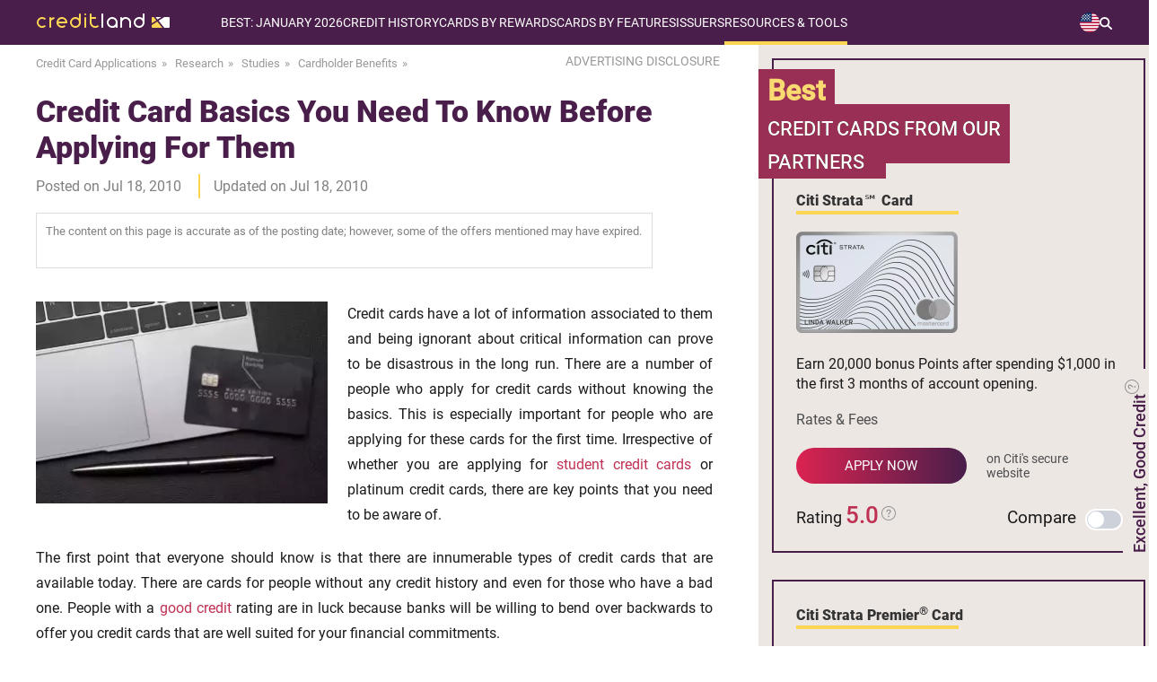

--- FILE ---
content_type: text/html; charset=UTF-8
request_url: https://www.credit-land.com/research/guides/cardholder-benefits/credit-card-basics-you-need-to-know-before-applying-for-them-256.html
body_size: 29406
content:
<!doctype html>
<html lang="en">
<head>
    <meta charset="utf-8">
    <meta name="viewport" content="width=device-width, initial-scale=1.0">
    <meta name="description" content="Credit cards have a lot of information associated to them and being ignorant about critical information can prove to be disastrous in the long run. There are a number of people who apply for credit...">
    <meta name="keywords" content="credit card news, financial news, professional review">
    <meta name="sdata-page-type" content="WebPage">
    <meta name="sdata-publisher-name" content="Credit-Land.com">
    <meta name="theme-color" content="#5b345c"/>
            <meta property="og:image" content="https://www.credit-land.com/build/images/common/site_link_logo.png">
            <meta property="og:site_name" content="Credit-Land.com">
            <meta property="og:title" content="">
            <meta property="og:url" content="">
            <meta property="og:description" content="">
        
    <title>Research: Credit Card Basics You Need To Know Before... - Credit-Land.com</title>
    <link href="https://www.credit-land.com/research/guides/cardholder-benefits/credit-card-basics-you-need-to-know-before-applying-for-them-256.html" rel="canonical">

    <link rel="preconnect dns-prefetch" href="https://www.googleadservices.com">
    <link rel="preconnect dns-prefetch" href="https://www.googletagmanager.com">
    <link rel="preconnect dns-prefetch" href="https://www.google-analytics.com">
    <link rel="preconnect dns-prefetch" href="//googleads.g.doubleclick.net">
    <link rel="shortcut icon" href="/favicon.ico" type="image/x-icon">
    <meta name="meta_page_id" id="meta_page_id" content="9916642">
    <!-- fonts -->
    <link rel="preload" href="https://www.credit-land.com/build/fonts/roboto-v19-latin-100.woff2" as="font" crossorigin>
    <link rel="preload" href="https://www.credit-land.com/build/fonts/roboto-v19-latin-300.woff2" as="font" crossorigin>
    <link rel="preload" href="https://www.credit-land.com/build/fonts/roboto-v19-latin-100italic.woff2" as="font" crossorigin>
    <link rel="preload" href="https://www.credit-land.com/build/fonts/roboto-v19-latin-300italic.woff2" as="font" crossorigin>
    <link rel="preload" href="https://www.credit-land.com/build/fonts/roboto-v19-latin-500.woff2" as="font" crossorigin>
    <link rel="preload" href="https://www.credit-land.com/build/fonts/roboto-v19-latin-500italic.woff2" as="font" crossorigin>
    <link rel="preload" href="https://www.credit-land.com/build/fonts/roboto-v19-latin-regular.woff2" as="font" crossorigin>
    <link rel="preload" href="https://www.credit-land.com/build/fonts/roboto-v19-latin-900.woff2" as="font" crossorigin>
    <style>
        /* roboto-100 - latin */
        @font-face {
            font-family: 'Roboto Thin';
            font-style: normal;
            font-weight: 100 !important;
            font-display: swap;
            src: url('/build/fonts/roboto-v19-latin-100.eot'), /* IE9 Compat Modes */
            url('/build/fonts/roboto-v19-latin-100.eot?#iefix') format('embedded-opentype'), /* IE6-IE8 */
            url('/build/fonts/roboto-v19-latin-100.woff2') format('woff2'), /* Super Modern Browsers */
            url('/build/fonts/roboto-v19-latin-100.woff') format('woff'), /* Modern Browsers */
            url('/build/fonts/roboto-v19-latin-100.ttf') format('truetype'), /* Safari, Android, iOS */
            url('/build/fonts/roboto-v19-latin-100.svg#Roboto') format('svg'); /* Legacy iOS */
        }
        /* roboto-300 - latin */
        @font-face {
            font-family: 'Roboto Light';
            font-style: normal;
            font-weight: 300 !important;
            font-display: swap;
            src: url('/build/fonts/roboto-v19-latin-300.eot'), /* IE9 Compat Modes */
            url('/build/fonts/roboto-v19-latin-300.eot?#iefix') format('embedded-opentype'), /* IE6-IE8 */
            url('/build/fonts/roboto-v19-latin-300.woff2') format('woff2'), /* Super Modern Browsers */
            url('/build/fonts/roboto-v19-latin-300.woff') format('woff'), /* Modern Browsers */
            url('/build/fonts/roboto-v19-latin-300.ttf') format('truetype'), /* Safari, Android, iOS */
            url('/build/fonts/roboto-v19-latin-300.svg#Roboto') format('svg'); /* Legacy iOS */
        }
        /* roboto-100italic - latin */
        @font-face {
            font-family: 'Roboto Thin Italic';
            font-style: italic;
            font-weight: 100 !important;
            font-display: swap;
            src: url('/build/fonts/roboto-v19-latin-100italic.eot'), /* IE9 Compat Modes */
            url('/build/fonts/roboto-v19-latin-100italic.eot?#iefix') format('embedded-opentype'), /* IE6-IE8 */
            url('/build/fonts/roboto-v19-latin-100italic.woff2') format('woff2'), /* Super Modern Browsers */
            url('/build/fonts/roboto-v19-latin-100italic.woff') format('woff'), /* Modern Browsers */
            url('/build/fonts/roboto-v19-latin-100italic.ttf') format('truetype'), /* Safari, Android, iOS */
            url('/build/fonts/roboto-v19-latin-100italic.svg#Roboto') format('svg'); /* Legacy iOS */
        }
        /* roboto-300italic - latin */
        @font-face {
            font-family: 'Roboto Light Italic';
            font-style: italic;
            font-weight: 300 !important;
            font-display: swap;
            src: url('/build/fonts/roboto-v19-latin-300italic.eot'), /* IE9 Compat Modes */
            url('/build/fonts/roboto-v19-latin-300italic.eot?#iefix') format('embedded-opentype'), /* IE6-IE8 */
            url('/build/fonts/roboto-v19-latin-300italic.woff2') format('woff2'), /* Super Modern Browsers */
            url('/build/fonts/roboto-v19-latin-300italic.woff') format('woff'), /* Modern Browsers */
            url('/build/fonts/roboto-v19-latin-300italic.ttf') format('truetype'), /* Safari, Android, iOS */
            url('/build/fonts/roboto-v19-latin-300italic.svg#Roboto') format('svg'); /* Legacy iOS */
        }
        /* roboto-500 - latin */
        @font-face {
            font-family: 'Roboto Medium';
            font-style: normal;
            font-weight: 500 !important;
            font-display: swap;
            src: url('/build/fonts/roboto-v19-latin-500.eot'), /* IE9 Compat Modes */
            url('/build/fonts/roboto-v19-latin-500.eot?#iefix') format('embedded-opentype'), /* IE6-IE8 */
            url('/build/fonts/roboto-v19-latin-500.woff2') format('woff2'), /* Super Modern Browsers */
            url('/build/fonts/roboto-v19-latin-500.woff') format('woff'), /* Modern Browsers */
            url('/build/fonts/roboto-v19-latin-500.ttf') format('truetype'), /* Safari, Android, iOS */
            url('/build/fonts/roboto-v19-latin-500.svg#Roboto') format('svg'); /* Legacy iOS */
        }
        /* roboto-500italic - latin */
        @font-face {
            font-family: 'Roboto Medium Italic';
            font-style: italic;
            font-weight: 500 !important;
            font-display: swap;
            src: url('/build/fonts/roboto-v19-latin-500italic.eot'), /* IE9 Compat Modes */
            url('/build/fonts/roboto-v19-latin-500italic.eot?#iefix') format('embedded-opentype'), /* IE6-IE8 */
            url('/build/fonts/roboto-v19-latin-500italic.woff2') format('woff2'), /* Super Modern Browsers */
            url('/build/fonts/roboto-v19-latin-500italic.woff') format('woff'), /* Modern Browsers */
            url('/build/fonts/roboto-v19-latin-500italic.ttf') format('truetype'), /* Safari, Android, iOS */
            url('/build/fonts/roboto-v19-latin-500italic.svg#Roboto') format('svg'); /* Legacy iOS */
        }
        /* roboto-regular - latin */
        @font-face {
            font-family: 'Roboto';
            font-style: normal;
            font-weight: 400 !important;
            font-display: swap;
            src: url('/build/fonts/roboto-v19-latin-regular.eot'), /* IE9 Compat Modes */
            url('/build/fonts/roboto-v19-latin-regular.eot?#iefix') format('embedded-opentype'), /* IE6-IE8 */
            url('/build/fonts/roboto-v19-latin-regular.woff2') format('woff2'), /* Super Modern Browsers */
            url('/fbuild/fonts/roboto-v19-latin-regular.woff') format('woff'), /* Modern Browsers */
            url('/build/fonts/roboto-v19-latin-regular.ttf') format('truetype'), /* Safari, Android, iOS */
            url('/build/fonts/roboto-v19-latin-regular.svg#Roboto') format('svg'); /* Legacy iOS */
        }
        /* roboto-900 - latin */
        @font-face {
            font-family: 'Roboto Black';
            font-style: normal;
            font-weight: 900 !important;
            font-display: optional;
            src: url('/build/fonts/roboto-v19-latin-900.eot'), /* IE9 Compat Modes */
            url('/build/fonts/roboto-v19-latin-900.eot?#iefix') format('embedded-opentype'), /* IE6-IE8 */
            url('/build/fonts/roboto-v19-latin-900.woff2') format('woff2'), /* Super Modern Browsers */
            url('/build/fonts/roboto-v19-latin-900.woff') format('woff'), /* Modern Browsers */
            url('/build/fonts/roboto-v19-latin-900.ttf') format('truetype'), /* Safari, Android, iOS */
            url('/build/fonts/roboto-v19-latin-900.svg#Roboto') format('svg'); /* Legacy iOS */
        }
    </style>
    <!-- critical js&css -->
            <script>
(()=>{var e={928:()=>{var e,t=function(e){e.style.display="block"},o=function(e){e.style.display="none"},n=function(e){"block"!==window.getComputedStyle(e).display?t(e):o(e)};e=function(){function e(){if(document.documentElement.clientWidth>750){let e=document.querySelector(".header-block__menu-button"),t=document.querySelector("#header-menu");o(document.querySelector(".overlay_menu")),e&&e.classList.remove("header-block__menu-button--active"),t&&t.removeAttribute("style")}}e(),window.onresize=()=>{e()};let c=document.querySelector("#loop_search");c&&(c.onclick=function(e){!e.target||e.target.classList.contains("menu-search-window")||e.target.classList.contains("input_search")?e.stopPropagation():(this.classList.toggle("active_search"),n(document.querySelector(".menu-search-window")))});let r=document.querySelector(".switch-country__view-element");r&&(r.onclick=function(e){e.target&&!e.target.classList.contains("switch-country__pop-up")?(this.classList.toggle("active_switch-country__pop-up"),n(document.querySelector(".switch-country__pop-up"))):e.stopPropagation()});let u=document.querySelector(".switch-country-footer__view-element");u&&(u.onclick=function(e){e.target&&!e.target.classList.contains("switch-country__pop-up-footer")?(this.classList.toggle("open"),n(document.querySelector(".switch-country__pop-up-footer"))):e.stopPropagation()}),document.querySelectorAll(".header-nav__item").forEach((e=>{e.addEventListener("click",(t=>{e.classList.toggle("open")}))}));let a=document.querySelector(".header-block__menu-button");a&&(a.onclick=function(){this.classList.contains("header-block__menu-button--active")?(this.classList.remove("header-block__menu-button--active"),o(document.querySelector(".overlay_menu")),o(document.querySelector("#header-menu"))):(this.classList.add("header-block__menu-button--active"),t(document.querySelector(".overlay_menu")),t(document.querySelector("#header-menu")))});let s=document.querySelector(".overlay_menu");s&&(s.onclick=function(e){e.target.classList.contains("overlay_menu")&&(document.querySelector(".header-block__menu-button").classList.remove("header-block__menu-button--active"),o(this),o(document.querySelector("#header-menu")))})},"loading"!=document.readyState?e():document.addEventListener("DOMContentLoaded",e)}},t={};function o(n){var c=t[n];if(void 0!==c)return c.exports;var r=t[n]={exports:{}};return e[n](r,r.exports,o),r.exports}o.n=e=>{var t=e&&e.__esModule?()=>e.default:()=>e;return o.d(t,{a:t}),t},o.d=(e,t)=>{for(var n in t)o.o(t,n)&&!o.o(e,n)&&Object.defineProperty(e,n,{enumerable:!0,get:t[n]})},o.o=(e,t)=>Object.prototype.hasOwnProperty.call(e,t),(()=>{"use strict";o(928)})()})();
</script>
        <style>﻿.adsbygoogle{min-width:100%}.grecaptcha-badge{display:none}*{margin:0px;padding:0px;outline:none}html{overflow-x:hidden}body{-ms-text-size-adjust:100%;-moz-text-size-adjust:100%;-webkit-text-size-adjust:100%;background:#fff;min-height:100vh;display:flex;flex-direction:column;font-family:Roboto, sans-serif;position:relative;color:#1A1A1A;overflow-x:hidden;padding-right:0px !important}body *{-moz-osx-font-smoothing:grayscale;-webkit-font-smoothing:antialiased}img{color:#333333}a{text-decoration:none;font-family:'Roboto', sans-serif;font-weight:300}.popup__overflow{-webkit-overflow-scrolling:auto;margin-right:17px}.wrapper{padding:0px 40px}.wrapper_content{width:1280px;margin:0px auto}input{outline:none}button{outline:none;cursor:pointer}textarea{font-family:Roboto, sans-serif}.disclosure{z-index:898;font-size:14px;color:#999999;min-width:175px;position:relative}.disclosure:hover{color:#491e4a;cursor:pointer}.disclosure__popup{padding:20px 30px;font-size:15px;border:2px solid #868A8C;position:absolute;text-align:justify;display:none;background:white;top:30px;right:5px;min-width:400px;line-height:1.5em;color:black;border-radius:5px;z-index:1}@media (max-width: 750px){.disclosure__popup{padding:10px 15px;font-size:13px;min-width:238px}}.disclosure__popup br{line-height:25px}.disclosure__popup:hover{cursor:initial}.disclosure__popup:before{top:-26px;border-color:transparent transparent #868A8C transparent;border-width:13px;right:60px}.disclosure__popup:after{top:-20px;border-color:transparent transparent white transparent;border-width:10px;right:63px}.disclosure__cross{display:block !important;position:absolute;top:-12px;right:-11px;width:20px !important;height:20px !important;border-radius:10px;background-color:#BF3152;padding:0 !important;margin:0 !important;cursor:pointer}.disclosure__cross:after{content:'';display:block;width:2px;height:10px;background-color:#ffffff;position:absolute;top:5px;right:9px;-ms-transform:rotate(-45deg);-webkit-transform:rotate(-45deg);transform:rotate(-45deg)}.disclosure__cross:before{content:'';display:block;width:2px;height:10px;background-color:#ffffff;position:absolute;top:5px;right:9px;-ms-transform:rotate(45deg);-webkit-transform:rotate(45deg);transform:rotate(45deg)}.disclosure__triangle{width:0;height:0;border-left:5px solid transparent;border-right:5px solid transparent;border-bottom:5px solid black;position:absolute;top:0px;right:70px}@media (max-width: 450px){.disclosure{min-width:190px}}.disclosure__popup:after,.disclosure__popup:before{content:'';display:block;position:absolute;width:0;height:0;border-style:solid}.rel{position:relative}input:-webkit-autofill,textarea:-webkit-autofill,select:-webkit-autofill{-webkit-box-shadow:0 0 0 100px white inset}.card_aquestion{width:20px;height:25px;right:-20px;top:-3px;position:absolute;display:block}.js-tooltip.number_rating{position:relative}@media (max-width: 750px){.card_attr.no-icons-prd{display:flex;flex-direction:column}}.card_question{width:20px;height:25px}.number_rating{cursor:pointer;display:flex;align-items:center}.com__rating .rating{display:flex;justify-content:center;align-items:center;gap:5px}#global_popup{-ms-overflow-style:none;-webkit-overflow-scrolling:touch;overflow-y:scroll;display:none;width:100%;background-color:rgba(0,0,0,0.6);box-sizing:border-box;max-height:100%;padding:50px 12px;text-align:center;position:fixed;top:50%;left:50%;height:100vh;z-index:33333333;-webkit-transform:translate(-50%, -50%);-moz-transform:translate(-50%, -50%);-ms-transform:translate(-50%, -50%);-o-transform:translate(-50%, -50%);transform:translate(-50%, -50%)}.global_popup_info{max-width:700px;width:100%;left:50%;position:relative;top:10px;transform:translate(-50%);box-shadow:15px 15px 10px rgba(0,0,0,0.2)}.global_popup_info.single-product{max-width:413px}@media (max-width: 450px){.global_popup_info.single-product{max-width:283px;margin:0 auto}.global_popup_info.single-product .arrow_card_global_popup{display:none}.global_popup_info.single-product .sldr{width:100%}.global_popup_info.single-product .title_or_use_global_popup{font-size:20px}}.global_popup_info.single-product .two_global_popup_header{padding:22px 25px}.global_popup_info.single-product #continue_global_popup2 .popup_header_title{display:block}@media (max-width: 750px){.global_popup_info.single-product #continue_global_popup2 .popup_header_title{display:block}}.global_popup_info.single-product #continue_global_popup2 .popup_header_images{display:block;margin:0 0 5px 0}@media (max-width: 750px){.global_popup_info.single-product #continue_global_popup2 .popup_header_images{display:block}}.global_popup_info.single-product .first_title_cards{border-right:0}.global_popup_info.single-product .popup_header_title{text-align:center}.global_popup_info.single-product .title_or_use_global_popup{font-size:20px;margin:22px 30px}.one_global_popup_block{background:#fff}.global_popup_info .global_popup_cross{display:block !important;position:absolute;top:-12px;right:-11px;width:20px !important;height:20px !important;border-radius:10px;background-color:#CF2553;padding:0 !important;margin:0 !important;cursor:pointer}.global_popup_info .global_popup_cross:after{content:'';display:block;width:2px;height:10px;background-color:#ffffff;position:absolute;top:5px;right:9px;-moz-transform:rotate(-45deg);-ms-transform:rotate(-45deg);-webkit-transform:rotate(-45deg);-o-transform:rotate(-45deg);transform:rotate(-45deg)}.global_popup_info .global_popup_cross:before{content:'';display:block;width:2px;height:10px;background-color:#ffffff;position:absolute;top:5px;right:9px;-moz-transform:rotate(45deg);-ms-transform:rotate(45deg);-webkit-transform:rotate(45deg);-o-transform:rotate(45deg);transform:rotate(45deg)}.one_global_popup_header{background:#FCD553;padding:28px 40px;display:flex;flex-direction:column}.one_global_popup_header_wrapper{display:flex}@media (max-width: 450px){.one_global_popup_header_wrapper{flex-direction:column}}@media (max-width: 750px){.one_global_popup_header .more_attrs{flex-direction:column}.one_global_popup_header .more_attrs .popup_header_title{padding-top:15px;padding-left:10px}}@media (max-width: 750px) and (max-width: 450px){.one_global_popup_header .more_attrs .popup_header_title{padding-top:0;padding-left:0}}.one_global_popup_header .dotted{position:relative;padding-left:18px;margin-bottom:10px;text-align:left}.one_global_popup_header .dotted:before{position:absolute;content:'';left:0;top:8px;border-radius:4px;background:#BF3152;width:8px;height:8px}.one_global_popup_header .dotted:last-child{margin-bottom:0}.one_global_popup_header .heading_top{font-family:'Roboto';font-style:normal;font-weight:700;font-size:20px;line-height:28px;color:#491E4A;padding-bottom:20px}.one_global_popup_header-note{color:#1A1A1A;font-size:14px;font-style:italic;font-weight:500;line-height:140%;margin-top:22px;text-align:left}.popup_header_title{text-align:left}.popup_header_title p{font-family:Roboto Medium;font-size:18px}.popup_header_title span{color:#BF3152}.content_global_popup .text_bottom{color:#491E4A;font-family:Roboto Medium;font-size:22px;margin-top:38px;font-weight:300;margin-bottom:20px}.global_popup_one_button{display:flex;justify-content:center;flex-wrap:wrap;margin:0 auto;padding:0 10px 35px;row-gap:20px;column-gap:35px}.yes_button_popup{border-radius:50px;background:linear-gradient(to right, #DB2351, #491E4A);color:#fff;min-width:188px;text-align:center;line-height:48px;font-size:17px;font-family:Roboto Medium;font-weight:300;letter-spacing:4px;display:inline-block;padding:0px 10px;box-shadow:0px 5px 11px rgba(0,0,0,0.3)}.yes_button_popup:hover{background:#CF2553}.no_button_popup{border-radius:50px;background:linear-gradient(to right, #FCD553, #FFC954);color:#1a1a1a;min-width:188px;text-align:center;line-height:48px;font-size:17px;font-family:Roboto Medium;font-weight:300;letter-spacing:4px;display:inline-block;padding:0px 10px;box-shadow:0px 5px 11px rgba(0,0,0,0.3);cursor:pointer}.no_button_popup:hover{background:#FCD553}.custom_btn_text{max-width:220px;width:100%}@media (max-width: 450px){.custom_btn_text{line-height:18px;padding:5px 10px}}.two_global_popup_block{background:#fff}.two_global_popup_header{background:#FCD553;padding:22px 25px;display:flex}.two_popup_header_title{text-align:center}.two_popup_header_title span{color:#BF3152}.two_popup_header_title a{color:#BF3152;font-family:Roboto Medium}.two_popup_header_title a:hover{text-decoration:underline}.two_popup_header_title p{font-family:Roboto Medium;font-size:20px}.alternative_cards{display:flex}.sldr{display:flex;width:100%}.alternative_cards .global_popup_product{width:50%}.alternative_cards .global_popup_product h3{border-right:2px solid #C2385B}.alternative_cards .global_popup_product:last-child h3{border-right:none}.single-product .alternative_cards .global_popup_product{width:100%}.global_popup_product .title{padding:8px 0px;background:#EAE4DF;display:flex;justify-content:center}.global_popup_product .title h3{font-family:Roboto;font-size:16px;padding:4px 0px;font-weight:900;width:100%}.global_popup_product_body{padding:10px 10px 10px 10px;margin-top:15px;margin-bottom:15px;border-right:1px solid rgba(204,204,204,0.5)}.global_popup_product h4{padding:0px 10px}.global_popup_product h4 a{font-family:Roboto Medium;font-size:14px;color:#1a1a1a}.global_popup_product h4 a:hover{text-decoration:underline}.win2_popup_images_alternative{margin-top:25px;margin-bottom:14px}.global_popup_product_body p{font-family:Roboto;font-size:14px}.global_popup_product_body p a{color:#BF3152;text-decoration:none}.global_popup_product_body p a:hover{text-decoration:underline}.global_popup_apply_alternative{border-radius:50px;background:linear-gradient(to right, #DB2351, #491E4A);color:#fff;min-width:120px;text-align:center;line-height:36px;font-size:16px;font-family:Roboto Medium;font-weight:300;letter-spacing:3px;display:inline-block;padding:0px 10px;text-transform:uppercase;box-shadow:0px 5px 11px rgba(0,0,0,0.3);margin-top:20px}.global_popup_apply_alternative:hover{background:#CF2553}.global_popup_apply_alternative_attr{font-family:Roboto;font-size:14px;color:#999999;display:block;margin-top:15px}.three_global_popup_block{margin-top:5px;background:#fff}.title_or_use_global_popup{color:#BF3152;font-family:Roboto Black;font-weight:bold;font-size:22px;margin:30px;display:inline-block;position:relative}.title_or_use_global_popup:hover{text-decoration:underline;cursor:pointer}.title_or_use_global_popup:hover .title_or_use_global_popup span{text-decoration:underline}.title_or_use_global_popup i{width:9px;height:9px;transform:rotate(-45deg);border:3px solid;border-left:none;border-top:none;position:absolute;font-size:0px;margin-top:7px;margin-left:10px}.title_or_use_global_popup span{color:#491e4a}#continue_global_popup2{background:#EDE7E4;display:table;width:100%;box-sizing:border-box}#continue_global_popup2 a{font-family:Roboto Black;font-size:16px;color:#491E4A;text-decoration:none}#continue_global_popup2 a i{font-family:Roboto Black;font-size:16px;color:#491E4A;text-decoration:underline;font-style:normal}#continue_global_popup2 a i i{font-style:italic !important}#continue_global_popup2 a i:hover{text-decoration:none}.span_pop2{font-family:Roboto;font-size:16px;text-transform:none;color:#333 !important}#continue_global_popup2 .popup_header_title{display:table-cell;vertical-align:middle}.adsense{margin:39px auto 40px;overflow:hidden;text-align:center}@media (max-width: 960px) and (min-width: 751px){.adsense.adsense_top{margin:20px auto 25px}}@media (max-width: 750px) and (min-width: 451px){.adsense.adsense_top{margin:10px auto 20px}}@media (max-width: 450px){.adsense.adsense_top{margin:10px auto 20px}}.adsense.adsense_bottom_text{margin:30px auto 0px}.right_column .adsense{margin:30px 0 30px 15px}@media (max-width: 1279px){.wrapper_content{max-width:1119px;width:100%}.global_popup_info{max-width:700px;width:100%;left:50%;position:relative;transform:translate(-50%);top:10px;box-shadow:15px 15px 10px rgba(0,0,0,0.2)}}@media (max-width: 1119px) and (min-width: 961px){.wrapper_content{min-width:905px;width:94%;margin:0px 3%}}@media (max-width: 960px) and (min-width: 751px){.wrapper_content{min-width:701px;width:94%;margin:0px 3%}.card_aquestion{width:20px;height:25px;right:-25px;top:0;position:absolute;display:block}}@media (min-width: 751px){.popup_header_images img{padding-right:25px}}@media (max-width: 750px) and (min-width: 451px){.wrapper_home{min-width:419px;width:100%;padding:0 24px}.card_aquestion{width:20px;height:25px;right:-25px;top:0;position:absolute;display:block}.one_global_popup_header{padding:28px 1%}.popup_header_images img{padding-right:15px}.popup_header_title{padding-right:10px}.global_popup_info{max-width:700px;width:100%;left:auto;position:relative;top:-25px;transform:none;margin:0px auto;box-shadow:15px 15px 10px rgba(0,0,0,0.2)}.content_global_popup .text_bottom{padding:0px 30px}.yes_button_popup{min-width:160px}.no_button_popup{min-width:160px}.popup_header_title a br{display:none}}@media (max-width: 750px){.alternative_cards{display:block;width:100%;overflow:hidden;position:relative}.sldr{width:200%;position:relative;display:flex;transition:transform 0.3s ease-in-out}.global_popup_product{width:50%;flex-shrink:0}.prv_b{width:30px;height:30px;border-radius:50px;border:2px solid #C2385B;position:absolute;left:3%;top:4px;cursor:pointer}.prv_b i{left:50%;width:10px;height:10px;transform:rotate(134deg);border:2px solid #c2395c;border-left:none;border-top:none;position:absolute;margin-left:-5px;top:50%;margin-top:-6px;font-size:0px}.nxt_b{width:30px;height:30px;border-radius:50px;border:2px solid #C2385B;position:absolute;right:3%;top:4px;cursor:pointer}.arrow_card_global_popup .blocked{border:2px solid #9e9e9e !important}.arrow_card_global_popup .blocked i{border:2px solid #9e9e9e !important;border-left:none !important;border-top:none !important}.nxt_b i{left:50%;width:10px;height:10px;transform:rotate(-45deg);border:2px solid #c2395c;border-left:none;border-top:none;position:absolute;margin-left:-7px;top:50%;margin-top:-6px;font-size:0px}}@media (max-width: 450px){.wrapper_home{min-width:285px;width:94%;margin:0px 3%}.card_aquestion{width:20px;height:25px;right:-25px;top:0;position:absolute;display:block}.global_popup_info{max-width:700px;width:100%;left:auto;position:relative;top:1%;transform:none;box-shadow:15px 15px 10px rgba(0,0,0,0.2)}.one_global_popup_header{padding:28px 25px}.popup_header_images{margin:0px 0 20px 0}.popup_header_title{text-align:center;line-height:22px}.popup_header_title p{font-size:16px}.content_global_popup .text_bottom{color:#491E4A;font-family:Roboto Medium;font-size:20px;margin-top:25px;padding:0px 10px;font-weight:300;margin-bottom:20px}.global_popup_one_button{width:200px;margin:0px auto;padding-bottom:35px}.yes_button_popup{min-width:160px}.no_button_popup{min-width:160px}.first_title_cards{border-right:none}.two_popup_header_title p{font-size:18px}.global_popup_product .title h3{font-size:14px}.win2_popup_images_alternative img{width:130px}.global_popup_product_body p{font-size:16px}#continue_global_popup2{display:block}.popup_header_title a br{display:none}}@media (max-width: 750px){.arrow_card_global_popup{position:absolute;top:0;width:100%;height:43px;display:block}}@media (max-width: 670px) and (min-width: 376px){.disclosure__popup{padding:10px 15px;font-size:13px;min-width:320px}}.gradient-main{height:4px;background:linear-gradient(to right, #fcd552 65%, white 65%);width:100px;display:inline-block}.tooltipstered>svg{width:20px;cursor:pointer}.best-cart-scale-text svg{width:18px}.best-cart-scale-text svg path{fill:#909090 !important}.hdiw-svg svg{width:18px;display:inline;position:relative;margin-left:8px}.hdiw-svg svg path{fill:#909090 !important}.question-block-tools svg{width:16px;margin-left:3px;margin-top:5px;position:absolute;top:0;right:-19px}.question-block-tools svg path{fill:#909090 !important}.rating_cart_home svg{width:16px;display:inline;margin:0;position:relative;top:-5px}.rating_cart_home svg path{fill:#909090 !important}.tooltipster-base{padding-right:10px}.js-tooltip-close{right:1px !important}@media (max-width: 690px){.tooltipster-sidetip.tooltipster-noir .tooltipster-box{margin-left:0 !important;margin-top:0 !important;margin-right:0 !important;right:0 !important}.tooltipster-content .js-tooltip-close{top:-9px}}.compare>a:first-child{color:#1A1A1A}.compare>a:first-child:hover{text-decoration:underline;cursor:pointer}.invisible{visibility:hidden}@media (max-width: 690px){.tooltipster-bottom .tooltipster-arrow{top:-9px !important}}.bg_with_apn{margin-top:-70px !important;padding-top:70px !important}@media (max-width: 1279px){.bg_with_apn{margin-top:0px !important;padding-top:15px !important}}.bg_with_apn_no_padding{margin-top:-70px !important}@media (max-width: 1279px){.bg_with_apn_no_padding{margin-top:0px !important}}.bg_with_apn_no_padding .best_offers_home_content{top:121px}.js-tooltip-product,.js-tooltip-comments{cursor:pointer;color:#bf3152;text-decoration:underline}.unsupported_browser_message{background:#FCD553;padding:20px;text-align:center;font-size:19px}.wp-footnotes a,.js-footnotes a,.com__footnotes a,.footnotes-content a{color:#bf3152;text-decoration:none}.wp-footnotes a:hover,.js-footnotes a:hover,.com__footnotes a:hover,.footnotes-content a:hover{text-decoration:underline}b a{font-weight:bold}h1,h2,h3,h4,h5{color:#491E4A;font-family:'Roboto Medium', sans-serif;line-height:1.5em}.container{margin:0 auto;margin-bottom:30px}.content p{line-height:1.7em;font-size:19px;color:#1A1A1A;text-align:justify}.rel{position:relative}@media (min-width: 1280px){.container{width:1280px}.content-wrapper,section{padding:0px 40px}}@media (max-width: 1279px){.container{width:100%}.content-wrapper,section{padding:0px 5vw}}@media (max-width: 750px){.content p{font-size:16px}}input,textarea{text-overflow:ellipsis}.swiper-slide{box-sizing:border-box}header{background:#491E4A;width:1280px;margin:0px auto;min-height:50px;z-index:913;position:relative}.overlay_menu{width:100%;height:auto;background:rgba(255,255,255,0.8);position:absolute;z-index:912;display:none;top:0;bottom:0}.elem_mobile_menu{width:276px;background:#491e4a;position:absolute;top:49px}.menu-child-mobile{width:100%;background:#491e4a;margin-left:-23px;padding-left:23px;padding-top:12px;padding-bottom:12px;display:none}.open .menu-child-mobile{display:block !important}.yes-subtitle_mobile{list-style-type:none;margin-bottom:20px}.yes-subtitle_mobile:last-child{margin-bottom:0px !important}.no-subtitle-mobile{list-style-type:none}.menu_pade_title_mobile{text-transform:uppercase;color:#fff;font-size:14px}.item-menu-child span{color:#FCD553}.item-menu-child:hover{color:#FCD553;text-decoration:underline;text-decoration-color:#FCD553}.item-menu-child_mobile{color:#fff;font-size:14px;padding-left:23px;padding-top:12px;padding-bottom:11px;text-transform:none}.item-menu-child_mobile .star{margin-left:0px !important}.item-menu-child_mobile span{color:#FCD553}.header-nav__list-subtree .yes-subtitle{list-style-type:none;padding-left:10px;margin-top:20px;margin-bottom:20px;display:flex;flex-direction:column;gap:10px}@media (max-width: 750px){.header-nav__list-subtree .yes-subtitle{margin-top:0;gap:0}}.header-nav__list-subtree>div:last-child ul.yes-subtitle{margin-bottom:0}.header-nav__list-subtree .no-subtitle{list-style-type:none;display:flex;flex-direction:column;gap:10px}@media (max-width: 750px){.header-nav__list-subtree .no-subtitle{gap:0}}.menu_pade_title{color:#fff;font-weight:500;font-size:14px}.header-nav__list-subtree .item-menu-child{color:#fff;font-size:16px}.header-nav__list-subtree .act{color:#FF6E6E}.header-nav__list-subtree .act span{color:#FF6E6E}.menu-child-mobile .act_mobile{color:#FF6E6E}.menu-child-mobile .act_mobile span{color:#FF6E6E}.star{background:url(/build/images/common/star_menu.svg) no-repeat center;background-size:10px;width:10px;height:10px;display:block;position:absolute;margin-left:-15px;margin-top:4px}@media (max-width: 1279px) and (min-width: 751px){.switch-holiday{top:58px}}.switch-apn{top:23px}@media (max-width: 1279px) and (min-width: 751px){.switch-apn{top:86px}}.switch-country__pop-up{position:absolute;top:49px;right:0px;padding:15px 5px 15px 20px;background:#491e4a;min-width:84px;max-width:84px;display:none}@media (max-width: 1279px) and (min-width: 890px){.switch-country__pop-up{top:73px}}@media (max-width: 960px){.switch-country__pop-up{min-width:71px;max-width:71px}}@media (max-width: 889px) and (min-width: 751px){.switch-country__pop-up{top:92px}}@media (max-width: 750px){.switch-country__pop-up{top:49px;padding:4px 14px 4px 16px;min-width:77.58px;box-sizing:border-box}}.switch-country__pop-up a{color:#fff;display:flex;align-items:center;font-size:16px;line-height:18px}@media (max-width: 960px){.switch-country__pop-up a{flex-direction:column;gap:4px;align-items:flex-start;font-size:14px}}.switch-country__pop-up a svg{margin-right:4px;flex-shrink:0}@media (max-width: 750px) and (min-width: 320px){.switch-country__pop-up a svg{margin-right:0px;margin-bottom:5px}}.switch-country__pop-up a span{flex-shrink:0}.switch-country__pop-up a:hover{text-decoration:underline;text-decoration-color:#FCD553}.switch-country__pop-up__container{display:flex;flex-direction:column;gap:10px;align-items:flex-start}.switch-apn__pop-up{top:68px}@media (max-width: 1279px) and (min-width: 898px){.switch-apn__pop-up{top:115px}}@media (max-width: 897px) and (min-width: 751px){.switch-apn__pop-up{top:132px}}@media (max-width: 750px) and (min-width: 320px){.switch-apn__pop-up{top:124px}}@media (max-width: 1279px) and (min-width: 890px){.switch-holiday__pop-up{top:100%}}.item-menu-search:hover path,.active_search path{fill:#fcd553 !important}.menu-search-window{position:absolute;cursor:initial;display:none;background:#491e4a;margin-top:8px;padding:24px 20px;width:345px;right:0;bottom:-86px}.menu-search-window form{margin:0px auto;display:table}@media (max-width: 990px){.menu-search-window{margin-top:23px}}@media (max-width: 750px){.menu-search-window{margin-top:11px;width:250px}}.input_search{padding:8px 33px 9px 14px;background:transparent;border:1px solid #fff;float:left;font-size:16px;font-family:Roboto,sans-serif;font-style:normal;border-radius:0;color:#968096}.input_search::-webkit-input-placeholder{font-style:italic;opacity:1;transition:opacity 0.3s ease;opacity:1}.input_search:-moz-placeholder{font-style:italic;opacity:1;transition:opacity 0.3s ease;opacity:1}.input_search::-moz-placeholder{font-style:italic;opacity:1;transition:opacity 0.3s ease;opacity:1}.input_search:-ms-input-placeholder{font-style:italic;opacity:1;transition:opacity 0.3s ease;opacity:1}.input_search:focus::-webkit-input-placeholder{opacity:0 !important;transition:opacity 0.3s ease;opacity:1}.input_search:focus:-moz-placeholder{opacity:0 !important;transition:opacity 0.3s ease;opacity:1}.input_search:focus::-moz-placeholder{opacity:0 !important;transition:opacity 0.3s ease;opacity:1}.input_search:focus:-ms-input-placeholder{opacity:0 !important;transition:opacity 0.3s ease;opacity:1}.button_search_header{color:#491e4a;background:#fff;border:1px solid #fff;height:38.2px;width:71px;float:left;font-size:16px;font-family:Roboto,sans-serif}.button_search_header:hover{background:#FCD553}.input_search::-webkit-input-placeholder{color:#968096}.input_search::-moz-placeholder{color:#968096}.input_search:-ms-input-placeholder{color:#968096}.input_search:-moz-placeholder{color:#968096}header{--header-min-height: 50px;min-height:var(--header-min-height)}@media (min-width: 1280px){header{display:flex}}@media (max-width: 750px){header{width:100%;padding-bottom:0px;position:relative;z-index:913}}.header_with_apn{min-height:70px}@media (max-width: 1279px) and (min-width: 751px){.header_with_apn{display:flex;align-items:center;justify-content:center}}@media (max-width: 750px){.header_with_apn.header_with_apn--menu .header-block__group-navigation{justify-self:end;height:100%;align-items:baseline}}@media (max-width: 750px){.header_with_apn.header_with_apn--menu .header_logo_wrapper{justify-self:center;grid-column:2 / 3}}@media (max-width: 1279px) and (min-width: 751px){.header_with_apn.header_with_apn--menu .header-block__container{width:100%;gap:25px}}@media (max-width: 750px){.header_with_apn.header_with_apn--menu .header-block__container{align-items:center;width:100%}}@media (max-width: 1279px) and (min-width: 751px){.header_with_apn.header_with_apn--menu .header-block__container:not(.header-block__container--themed) .header-block__group-navigation{padding:0}}.header_with_apn.header_with_apn--menu .header-block__logo .logo_header img{width:224px;height:auto}@media (max-width: 750px){.header_with_apn.header_with_apn--menu .header-block__logo .logo_header img{width:168px}}.header_with_apn.header_with_apn--menu .item-menu-search{margin-top:0}@media (max-width: 1279px) and (min-width: 751px){.header_with_apn.header_with_apn--menu .header-block__group-navigation nav{align-items:center}}.header_with_apn.header_with_apn--menu .header-nav__list{margin-top:0}@media (min-width: 1280px){.header_with_apn.header_with_apn--menu .header-nav__list{height:100%}}@media (min-width: 751px){.header_with_apn.header_with_apn--menu .header-nav__list{align-items:stretch}}@media (min-width: 751px){.header_with_apn.header_with_apn--menu .header-nav__item{height:auto}}@media (max-width: 750px) and (min-width: 320px){.header_with_apn.header_with_apn--menu .switch-apn__pop-up{top:120px}}@media (max-width: 750px){.header_with_apn.header_with_apn--menu .header-block__menu-button{display:block;align-self:baseline;margin-top:-10px}}.header_with_apn .header-block__container{width:100%}@media (max-width: 1279px) and (min-width: 751px){.header_with_apn .header-block__container{padding-top:0}}@media (max-width: 750px){.header_with_apn .header-block__container{padding:15px 0 5px;flex-direction:column}}@media (max-width: 750px){.header_with_apn .header_logo_wrapper{flex-direction:column}}.header_with_apn .header-block__menu-button{display:none}.header_with_apn .item-menu-search{margin-top:27px}@media (max-width: 1279px) and (min-width: 751px){.header_with_apn .item-menu-search{margin-top:90px}}@media (max-width: 750px){.header_with_apn .item-menu-search{margin-top:22px}}.header_with_apn .header-block__logo .logo_header img{width:224px;height:auto}.header_with_apn .item-menu-search{margin-top:0}.header_with_apn .header-block__group-navigation nav{align-items:center}.header_with_apn .header-nav__list{margin-top:0}.header-block__container{display:flex;flex-direction:row;position:relative}@media (min-width: 1280px){.header-block__container{width:100%;box-sizing:border-box}}@media (max-width: 1279px) and (min-width: 751px){.header-block__container:not(.header-block__container--themed) .header-nav__link{padding-bottom:15px;height:100%;display:block}}@media (max-width: 1279px) and (min-width: 751px){.header-block__container--themed,.header-block__container{padding:0 40px;flex-direction:column;gap:3px}}@media (max-width: 960px){.header-block__container--themed,.header-block__container{padding:0 30px}}@media (max-width: 750px){.header-block__container--themed,.header-block__container{flex-direction:row;justify-content:space-between;padding:0;gap:5px}}@media (max-width: 750px){.header-menu{position:absolute;left:0;top:0}}.header-block__menu-button{display:none;background:url("/build/images/common/mobile_menu.png") no-repeat center;background-size:17px 14px;width:49px;height:49px;top:0;cursor:pointer;padding:0 16px;box-sizing:border-box}@media (max-width: 750px){.header-block__menu-button{display:block;flex-shrink:0}}.header-block__menu-button--active{background:#572D58 url(/build/images/common/mobile_menu.png) no-repeat center !important;background-size:17px 14px !important;flex-shrink:0}.header-block__logo{text-align:center;display:flex;align-items:center;justify-content:center;flex-shrink:0}.header-block__logo .logo-holiday{display:flex;align-items:center;justify-content:center;gap:5px}.header-block__logo .logo-holiday img{display:block}.header-block__logo .aff_slogan{display:none}@media (max-width: 750px){.header-block__logo img{display:block;width:100%}}@media (max-width: 750px){.header-block__logo{flex-shrink:1}}.apn_logo_wrapper img{margin-left:40px;height:50px;max-width:196px}@media (max-width: 1279px){.apn_logo_wrapper{float:none;height:auto;display:inline-block}}.header-block__group-navigation{display:flex;flex-grow:1;gap:20px;padding:0 40px 0 16px}@media (max-width: 1279px){.header-block__group-navigation{align-items:flex-start;gap:calc((100% - 768px - 47px) / 5);padding:0}}@media (max-width: 960px){.header-block__group-navigation{gap:calc((100% - 730px - 47px) / 5)}}@media (max-width: 750px){.header-block__group-navigation{flex-shrink:0;align-items:center;justify-content:center;padding-bottom:0;flex-grow:0}}.header-block__group-navigation nav{display:flex;flex-grow:1}@media (max-width: 750px){.header-block__group-navigation nav{display:none}}.header-nav__list{display:flex;gap:36px;flex:1;list-style-type:none;align-items:stretch}@media (max-width: 1279px){.header-nav__list{justify-content:space-between;gap:15px}}.header-nav__list .header-nav__list-subtree{position:absolute;display:none;background:#491e4a;margin-top:0;padding:20px;z-index:6}@media (max-width: 750px){.header-nav__list .header-nav__list-subtree{width:100%;background:#491e4a;display:none;position:relative;padding:0;z-index:0}}@media (min-width: 751px){.header-nav__list>li.active .header-nav__link-wrapper:after{content:'';display:block;color:#FCD553;border-bottom:4px solid;bottom:0px;position:absolute;width:100%}}@media (max-width: 750px){.header-nav__list{width:280px;background:#491e4a;position:absolute;top:49px;display:block;margin:0}}@media (max-width: 750px){.header-nav__list-subtree_item{font-size:14px;position:relative}}.header-nav__item{height:100%;display:flex;align-items:center;position:relative}@media (max-width: 1279px){.header-nav__item{align-items:flex-start}}@media (max-width: 750px){.header-nav__item{background:#572d58;margin:0;float:none;text-align:left;flex-direction:column}}@media (min-width: 751px){.header-nav__item:hover .header-nav__list-subtree{display:block;top:100%;padding-top:10px;left:-20px;width:max-content}}@media (max-width: 750px){.header-nav__item.open .header-nav__link:after{transform:rotate(225deg);top:20px}}@media (max-width: 750px){.header-nav__item.open .header-nav__list-subtree{display:block}}.header-nav__item.hide_on_desktop{display:none}@media (max-width: 750px){.header-nav__item.hide_on_desktop{display:list-item}}.header-nav__link{color:#fff;text-decoration:none;font-family:'Roboto',sans-serif;font-weight:300;font-size:14px;cursor:pointer;text-transform:uppercase;height:100%;align-items:center;justify-content:center;position:relative}.header-nav__link span{color:#FCD553}.header-nav__link:hover{color:#FFC954}@media (max-width: 750px){.header-nav__link:after{display:inline-block;position:absolute;content:"";top:15px;right:25px;margin-left:4px;width:6px;height:6px;transform:rotate(45deg);border-right:1px solid #fcd553;border-bottom:1px solid #fcd553}}@media (min-width: 1280px){.header-nav__link{display:flex}}@media (max-width: 1279px){.header-nav__link{padding-bottom:15px;text-align:center;display:block}}@media (max-width: 750px){.header-nav__link{display:block;width:100%;font-size:13px;height:40px;line-height:40px;text-align:left;padding-bottom:0}}.header-nav__link-wrapper{position:relative;height:100%;text-align:center}@media (max-width: 750px){.header-nav__link-wrapper{width:100%;padding-left:20px;box-sizing:border-box}}@media (max-width: 750px){.header-nav__link-wrapper.open+.header-nav__list-subtree{display:block}}.header-block__group-search{display:flex;gap:10px;align-items:center;justify-content:center;flex-shrink:0}@media (max-width: 1279px) and (min-width: 751px){.header-block__group-search{margin-top:-3px}}@media (max-width: 750px){.header-block__group-search{padding-right:15px}}.switch-country{width:22px;height:22px}.switch-country__view-element{border:none;background:none;outline:none;cursor:pointer}.header-block__search{cursor:pointer;width:15px;height:15px}.header_with_apn .header-block__menu-button{top:30px}@media (max-width: 750px){.header_with_apn .header-block__menu-button{top:5px}}.header_with_apn .aff_slogan{display:block;text-align:right;color:#fff;font-size:12px;line-height:22px}.header_with_apn .header-nav__list{margin-top:25px}@media (max-width: 750px){.header_with_apn--no-menu{display:flex;justify-content:center}.header_with_apn--no-menu .mobile_menu{display:none}}@media (max-width: 1279px){header{height:auto;width:100%}}@media (max-width: 1279px) and (min-width: 751px){.item-menu-search-holiday{top:14px}}@media (max-width: 750px){header.header_with_apn{height:auto}.header_with_apn .item-menu-search{margin-top:22px}.input_search{padding:8px 6px 9px 9px;width:67%}.button_search_header{width:26%}.item-menu:hover{color:#FFF}.open .menu-child{display:block !important}.menu-child .item-menu-child{background:transparent !important}.yes-subtitle{list-style-type:none;margin-bottom:20px}.yes-subtitle:last-child{margin-bottom:0px !important}.no-subtitle{list-style-type:none}.item-menu-child{color:#fff;padding-left:20px;padding-top:12px;padding-bottom:11px;text-transform:none;width:100%;display:block;box-sizing:border-box}.item-menu-child .star{top:10px}.item-menu-child span{color:#FCD553}.menu_pade_title{text-transform:uppercase;color:#fff;font-size:14px;padding:11px 20px 12px;display:block;box-sizing:border-box}}.logo-holiday .image-one,.logo-holiday .image-two{width:50px;height:50px;flex-shrink:0}.logo-holiday .image-one img,.logo-holiday .image-two img{width:100%}.logo__wrapper{display:flex;align-items:center;justify-content:center;gap:6px;width:230px;height:50px}@media (max-width: 360px){.logo__wrapper{width:215px}}@media (max-width: 750px){.header-block__logo{position:absolute;top:0;left:50%;transform:translateX(-50%)}}.header-block__logo .logo__wrapper{display:flex;align-items:center;justify-content:center;gap:6px;width:230px;height:50px}@media (max-width: 360px){.header-block__logo .logo__wrapper{width:215px}}.header-block__logo .logo__wrapper .main-logo{width:148px}@media (max-width: 360px){.header-block__logo .logo__wrapper .main-logo{width:129px}}.header-block__logo .logo-holiday .main-logo{width:120px}@media (max-width: 360px){.header-block__logo .logo-holiday .main-logo{width:105px}}@media (max-width: 750px){.header-nav__list-subtree_item.item__with-star a{padding-left:38px}}.header_with_apn{padding:10px 40px;box-sizing:border-box}@media (max-width: 750px){.header_with_apn{padding:0;min-height:auto}}.header_with_apn .header-block__container{gap:30px}@media (max-width: 1279px){.header_with_apn .header-block__container{flex-direction:row;padding:0;justify-content:space-around}}@media (max-width: 750px){.header_with_apn .header-block__container{gap:5px}}@media (max-width: 750px){.header_with_apn .header-block__container .header-block__menu-button{margin-top:0;align-self:auto;height:70px}}.header_with_apn .header-block__container .header-block__logo{width:100%;flex-shrink:1;justify-content:space-between}@media (max-width: 1279px){.header_with_apn .header-block__container .header-block__logo{flex-direction:column;align-items:flex-start;gap:4px}}@media (max-width: 750px){.header_with_apn .header-block__container .header-block__logo{width:auto;position:unset;transform:none;margin:10px 0;gap:0}}.header_with_apn .header-block__container .header-block__logo .logo-block{display:flex;align-items:center;gap:20px}@media (max-width: 500px){.header_with_apn .header-block__container .header-block__logo .logo-block{gap:10px}}.header_with_apn .header-block__container .header-block__logo .logo-block .main-logo__wrapper{display:flex;flex-direction:column;gap:4px}.header_with_apn .header-block__container .header-block__logo .logo-block .main-logo__wrapper .logo_header{display:flex}.header_with_apn .header-block__container .header-block__logo .logo-block .main-logo__wrapper .logo_header img{width:146px}.header_with_apn .header-block__container .header-block__logo .logo-block .main-logo__wrapper .aff_slogan{line-height:14px}.header_with_apn .header-block__container .header-block__logo .logo-block .apn_logo_wrapper picture{display:flex}.header_with_apn .header-block__container .header-block__logo .logo-block .apn_logo_wrapper picture img{margin-left:0;max-width:200px}@media (max-width: 450px){.header_with_apn .header-block__container .header-block__logo .logo-block .apn_logo_wrapper picture img{height:40px;max-width:160px}}.header_with_apn .header-block__container .header-block__logo .header-block__group-navigation{flex-grow:unset;padding:0;text-align:left}.header_with_apn .header-block__container .header-block__logo .header-block__group-navigation .header-nav__list{gap:30px}@media (max-width: 750px){.header_with_apn .header-block__container .header-block__logo .header-block__group-navigation .header-nav__list{top:70px}}.header_with_apn .header-block__container .header-block__logo .header-block__group-navigation .header-nav__list .header-nav__item:hover .header-nav__list-subtree{padding-top:36px}@media (max-width: 1279px){.header_with_apn .header-block__container .header-block__logo .header-block__group-navigation .header-nav__list .header-nav__item:hover .header-nav__list-subtree{padding-top:20px}}@media (max-width: 750px){.header_with_apn .header-block__container .header-block__logo .header-block__group-navigation .header-nav__list .header-nav__item:hover .header-nav__list-subtree{padding-top:0}}@media (max-width: 1279px){.header_with_apn .header-block__container .header-block__logo .header-block__group-navigation .header-nav__list .header-nav__item .header-nav__link{padding-bottom:0}}.header_with_apn .header-block__container .header-block__logo .header-block__group-navigation .header-nav__list>li.active .header-nav__link-wrapper:after{bottom:-27px;z-index:9}@media (max-width: 1279px){.header_with_apn .header-block__container .header-block__logo .header-block__group-navigation .header-nav__list>li.active .header-nav__link-wrapper:after{bottom:-11px}}.header_with_apn .header-block__container .header-block__group-search .menu-search-window{right:-40px}@media (max-width: 750px){.header_with_apn .header-block__container .header-block__group-search .menu-search-window{right:0}}.header_with_apn .header-block__container .switch-apn__pop-up{top:100%;right:-40px}@media (max-width: 750px){.header_with_apn .header-block__container .switch-apn__pop-up{right:0}}@media (max-width: 1279px){.header_with_apn.header_with_apn--menu .header-block__container{justify-content:space-between}}@media (max-width: 400px){.header_with_apn.header_with_apn--menu .header-block__container .logo-block{flex-direction:column;gap:4px}}@media (max-width: 400px){.header_with_apn.header_with_apn--menu .header-block__container .logo-block .aff_slogan{text-align:center}}@media (max-width: 400px){.header_with_apn.header_with_apn--menu .header-block__container .header-block__menu-button{height:98px}}@media (max-width: 400px){.header_with_apn.header_with_apn--menu .header-block__container .header-block__logo .header-block__group-navigation .header-nav__list{top:98px}}@media (max-width: 960px){.header_with_apn.header_with_apn--menu .header-block__container .switch-country__pop-up{min-width:84px;max-width:84px}}@media (max-width: 750px){.header_with_apn.header_with_apn--menu .header-block__container .switch-country__pop-up{min-width:77.58px;max-width:77.58px;padding:4px 14px 4px 16px}}.header_with_apn.header_with_apn--menu .header-block__container .switch-country__pop-up a{color:#fff;display:flex;flex-direction:row;align-items:center;font-size:16px;line-height:18px}@media (max-width: 750px){.header_with_apn.header_with_apn--menu .header-block__container .switch-country__pop-up a{flex-direction:column;align-items:flex-start}}.breadcrumbs{padding-right:40px}.breadcrumbs ul{list-style-type:none;display:block}.breadcrumbs ul li{padding-bottom:5px}@media (max-width: 750px){.breadcrumbs{display:none}}.breadcrumbs ul li,.breadcrumbs ul li a{color:#999999 !important;font-size:13px;font-weight:400;display:inline}.breadcrumbs ul li a:after{content:"\00bb";padding:0 5px}.breadcrumbs ul li a:hover span{text-decoration:underline}.bc-wrap{padding:10px 40px 15px}@media (max-width: 960px){.bc-wrap{padding:10px 30px}}@media (max-width: 750px){.bc-wrap{justify-content:flex-end !important;padding:10px 15px}}@media (max-width: 750px){.disclosure{font-size:13px;min-width:unset}}@media (max-width: 1280px){.wrapper_content.adv{max-width:none;width:100%;margin:0;box-sizing:border-box}}.f-row{display:flex;justify-content:space-between;flex-direction:row}.ad-single{display:flex;justify-content:flex-end;flex-direction:row}.post-date-block{color:#808080;margin:0 0 16px -15px}.post-date-block .update-date{display:inline-block;vertical-align:top;border-left:2px solid #fcd553;padding:4px 15px}.post-date-block .update-date:first-child{border:none}@media (max-width: 750px){.post-date-block{margin:0 0 12px 0}.post-date-block .update-date{border-top:2px solid #fcd553;border-left:none;display:block;padding:4px 0;font-size:14px}}.disclaimer-wrap{margin-bottom:30px;width:99%}.disclaimer-item{border:1px solid #ddd;padding:6px 0 6px 10px;display:inline-block;vertical-align:top;margin:0 0 7px 0;font-size:13px;color:#808080;line-height:17px}.disclaimer-item p{margin:0 10px 0 0}@media (max-width: 960px){.disclaimer-wrap{width:74%}.disclaimer-footer{width:100%}}@media (max-width: 751px){.disclaimer-item{display:block}.disclaimer-wrap{width:100%}}body{background:linear-gradient(to right, #fff 65%, #ede7e4 50%)}@media (max-width: 2400px){body{background:linear-gradient(to right, #fff 75%, #ede7e4 50%)}}section{padding:0px}main{margin-top:-49px;padding-top:45px}.media{display:flex;flex-direction:row;margin-bottom:0px}.left_column{flex-grow:0;width:100%;margin-top:-46px;box-shadow:10px 0px 12px rgba(0,0,0,0.1);padding-top:50px;position:relative}@media (min-width: 1281px){.left_column{width:920px}}@media (max-width: 1279px) and (min-width: 960px){.bg_with_apn{margin-top:0px !important;padding-top:0px !important}}@media (max-width: 959px){.bg_with_apn{margin-top:-49px !important;padding-top:45px !important}}@media (min-width: 1280px){.bg_with_apn .left_column{margin-top:-72px;padding-top:72px}}@media (max-width: 1279px) and (min-width: 960px){.bg_with_apn .left_column{margin-top:0px;padding-top:0px}}.right_column{flex-shrink:0;background:#ede7e4;width:360px;margin-top:-46px;padding-top:65px}@media (max-width: 1280px) and (min-width: 961px){.left_column{width:66%}.right_column{width:34%}}.mobile{display:none}@media (max-width: 960px) and (min-width: 751px){body{background:none}.content-wrapper{padding:0px 3vw}.media{display:block}.left_column{padding-top:60px}.right_column{width:100%;margin-top:0;padding-top:30px;padding-bottom:30px}.best{display:none}.mobile{display:inline-block;width:auto;padding:15px 3%;background:linear-gradient(45deg, #4f1f4b, #d22250);position:relative;margin-bottom:30px;font-size:20px;color:#fff}.mobile b{color:#FCD553;font-size:30px}.mobile br{display:none}}@media (max-width: 751px) and (min-width: 551px){body{background:none}.content-wrapper{padding:0px 3vw}.media{display:block}.left_column{padding-top:60px}.right_column{width:100%;margin-top:0;padding-top:30px;padding-bottom:30px}.best{display:none}.mobile{display:inline-block;width:100%;padding:15px 0;background:linear-gradient(45deg, #4f1f4b, #d22250);position:relative;margin:0;text-align:center;font-size:20px;color:#fff}.mobile b{color:#FCD553;font-size:30px}.mobile br{display:block}}@media (max-width: 550px){body{background:none}.content-wrapper{padding:0px 3vw}.media{display:block}.left_column{padding-top:60px}.right_column{width:100%;margin-top:0;padding-top:30px;padding-bottom:30px}.best{display:none}.mobile{display:inline-block;width:100%;padding:15px 0;background:linear-gradient(45deg, #4f1f4b, #d22250);position:relative;margin:0;text-align:center;font-size:20px;color:#fff}.mobile b{color:#FCD553;font-size:30px}.mobile br{display:block}}.research-categories{border:2px solid #fcd553;position:relative;padding-top:32px;padding-bottom:20px;margin-top:40px;margin-bottom:40px}@media screen and (min-width: 750px){.research-categories{margin-top:60px;margin-bottom:60px}}@media screen and (min-width: 960px){.research-categories{margin-top:50px;margin-bottom:50px}}@media screen and (min-width: 1200px){.research-categories{margin-top:60px;margin-bottom:60px}}.research-categories h2.research-categories__title{color:#fcd553;font-weight:500;font-size:20px;line-height:30px;position:absolute;left:-5px;top:0;transform:translate(0, -50%);background-color:#fff;padding-right:13px;padding-left:1px}@media screen and (min-width: 750px){.research-categories h2.research-categories__title{font-size:20px}}@media screen and (min-width: 960px){.research-categories h2.research-categories__title{font-size:24px}}.research-categories .categories-list{display:flex;flex-wrap:wrap;margin-bottom:-10px;padding-left:13vw;padding-right:13vw}@media screen and (min-width: 424px){.research-categories .categories-list{margin-left:-4.6%;margin-right:-4.6%;padding-left:40px;padding-right:40px}}@media screen and (min-width: 1280px){.research-categories .categories-list{margin-left:-32.5px;margin-right:-32.5px}}.research-categories .categories-list li{list-style:none;display:flex;margin-bottom:10px;width:100%;box-sizing:border-box}@media screen and (min-width: 424px){.research-categories .categories-list li{padding-left:4.6%;padding-right:4.6%;width:50%}}@media screen and (min-width: 520px){.research-categories .categories-list li{padding-left:32.5px;padding-right:32.5px;width:50%}}@media screen and (min-width: 750px){.research-categories .categories-list li{width:33.333%}}@media screen and (min-width: 961px){.research-categories .categories-list li{width:50%}}@media screen and (min-width: 1280px){.research-categories .categories-list li{width:33.333%;padding-left:20px;padding-right:20px}}.research-categories .categories-list li:before{content:'•';color:#491e4a;font-weight:bold;font-size:2em;line-height:34px;margin-right:10px}.research-categories .categories-list li:hover:before,.research-categories .categories-list li:hover a{color:#FCD553}.research-categories .categories-list li.selected-category:before,.research-categories .categories-list li.selected-category a{color:#FCD553}.research-categories .categories-list li a{display:block;font-weight:bold;font-size:18px;line-height:34px;color:#491e4a}@media screen and (min-width: 960px){.research-categories .categories-list li a{font-size:20px}}.product{position:relative;border:2px solid #491E4A;margin-left:15px;padding:25px;margin-bottom:30px;margin-right:4px;-webkit-box-sizing:border-box;-moz-box-sizing:border-box;box-sizing:border-box}.best{overflow:hidden;line-height:1.7;position:relative;margin-left:-42px;margin-top:-15px;margin-bottom:15px;padding:0px 10px}.best b{color:#f9d971;font-size:32px;background:#9a2f55;line-height:1.5}.best>.text{display:inline-block;color:#fff;background:#9a2f55;padding:5px 0.9rem 1rem 0px;font-weight:100;font-size:22px;position:relative;outline:#9a2f55 solid 10px}@supports (mix-blend-mode: lighten){.best::after{position:absolute;content:'';top:0;left:0;height:100%;width:100%;pointer-events:none;background:linear-gradient(60deg, #9a2f55, #9a2f55);mix-blend-mode:lighten}.best>.text{display:inline;background:#000;position:relative;outline:#9a2f55 solid 10px}}.best-research{overflow:hidden;line-height:2;background:transparent}.best-research>.text{display:inline-block;color:#000;background:#9a2f55;padding:0px 0.5rem 1rem 0px;font-weight:100}@supports (mix-blend-mode: lighten){.best-research::after{position:absolute;content:'';top:0;left:0;height:100%;width:100%;pointer-events:none}.best-research>.text{display:inline;background:#fcd553}}.product .cardname{font-size:16px;font-family:Roboto Black;position:relative;color:#333333;padding-bottom:5px;display:block}.product .cardname:hover{text-decoration:underline;cursor:pointer}.product .cardname:before{content:" ";display:block;position:absolute;bottom:-1px;width:50%;height:4px;background:#FCD553}.product .history{position:absolute;writing-mode:vertical-lr;transform:scale(-1, -1);font-size:18px;font-family:Roboto Medium;color:#491E4A;background:#ede7e4;padding:8px 4px;right:-15px;display:flex;bottom:-10px;line-height:30px;-webkit-writing-mode:vertical-lr;-ms-writing-mode:tb-lr;-webkit-transform:scale(-1, -1);-moz-transform:scale(-1, -1);-ms-transform:scale(-1, -1);-o-transform:scale(-1, -1)}.card_history_tooltip{width:20px;margin-left:2%;height:20px;cursor:pointer}.card_history_tooltip .history-block-tools svg{width:16px;min-width:16px;fill:#909090 !important;padding-right:0px;position:relative;top:0px;left:5px;transform:rotate(275deg);-moz-transform:rotate(90deg);-o-transform:rotate(90deg);-webkit-transform:rotate(90deg)}.card_history_tooltip .history-block-tools svg path{fill:#909090 !important}.product img{margin-top:20px;margin-bottom:20px;max-width:113px}.description{margin-bottom:20px;position:relative}.description a{color:#BF3152;text-decoration:none}.description a:hover{text-decoration:underline}.description_terms-link{margin:18px 0}.description_terms-link a{color:#4d4d4d;text-decoration:none}.description_terms-link a:hover{text-decoration:underline}.description p{font-size:16px;line-height:22px}.apply_and_terms{display:flex;align-items:center}.apply_and_terms .apply_submit{background:linear-gradient(to right, #DB2351, #491E4A);font-size:15px;color:#fff;text-transform:uppercase;border-radius:50px;margin-right:22px;display:flex;align-items:center;justify-content:center;min-height:40px;width:170px;padding:0 10px}.apply_submit:hover{background:#DB2351}.apply_and_terms p{color:#4d4d4d;font-size:14px;width:125px}.rating_compare{display:table;margin-top:20px;width:100%}.rating_compare .compare{float:right;margin-top:6px}.rating_compare .compare a{float:left;padding-right:10px;font-size:19px}.rating_compare .rating{font-size:18px;color:#1A1A1A;float:left;width:max-content;font-weight:normal;position:relative}.rating_compare .rating span{font-size:26px;font-weight:normal;color:#BF3152;font-family:'Roboto Medium'}.rating_compare .rating span:hover{cursor:pointer}.check{vertical-align:top;margin:0 3px 0 0;width:10px;height:10px}.check+label{cursor:pointer}.check:not(checked){position:absolute;opacity:0}.check:not(checked)+label{position:relative;padding:0 0 0 40px}.check:not(checked)+label:before{content:'';position:absolute;top:2px;left:0;width:38px;height:20px;border:2px solid #fff;border-radius:15px;background:#CDD1DA;-moz-box-shadow:inset 0 2px 3px rgba(0,0,0,0.2)}.check:not(checked)+label:after{content:'';position:absolute;top:5px;left:3px;width:18px;height:18px;border-radius:10px;background:#fff;transition:all .2s}.check:checked+label:before{background:#fcd553}.check:checked+label:after{left:19px}.rating__popup{padding:20px 30px;font-size:15px;border:2px solid #868A8C;position:absolute;text-align:justify;display:none;top:39px;background:white;min-width:400px;line-height:1.5em;z-index:10;color:black;border-radius:5px}.rating__popup:after,.rating__popup:before{content:'';display:block;position:absolute;width:0;height:0;left:62px;border-style:solid}.rating__popup:before{top:-26px;border-color:transparent transparent #868A8C transparent;border-width:13px;left:59px}.rating__popup:after{top:-20px;border-color:transparent transparent white transparent;border-width:10px;right:63px}.rating___cross{display:block !important;position:absolute;top:-12px;right:-11px;width:20px !important;height:20px !important;border-radius:10px;background-color:#BF3152;padding:0 !important;margin:0 !important;cursor:pointer}.rating___cross:before{content:'';display:block;width:2px;height:10px;background-color:#ffffff;position:absolute;top:5px;right:9px;-ms-transform:rotate(45deg);-webkit-transform:rotate(45deg);transform:rotate(45deg)}.rating___cross:after{content:'';display:block;width:2px;height:10px;background-color:#ffffff;position:absolute;top:5px;right:9px;-ms-transform:rotate(-45deg);-webkit-transform:rotate(-45deg);transform:rotate(-45deg)}@media (max-width: 960px){.product .cardname{font-size:16px}.description p{padding:0 7px}}@media (max-width: 960px) and (min-width: 751px){.products{display:flex;justify-content:space-between;width:90%;margin:0px auto}.product{position:relative;margin-left:0px;padding:3%;margin-bottom:30px;width:350px;margin-top:20px}.product .history{white-space:nowrap}.product-wrapper{margin:0 10px}.product .cardname:before{width:50%}.apply_and_terms{display:block}.apply_and_terms p{width:100%;margin-top:23px}.rating_compare .rating{float:none}.rating_compare .compare{float:none}}@media (max-width: 960px) and (min-width: 751px){.cardname-wrap{height:43px;display:table-cell;vertical-align:bottom;width:100%;min-width:291px}}@media (max-width: 750px){.products{display:flex;justify-content:space-between;width:85%;margin:0px auto}.product{position:relative;padding:3%;width:320px;text-align:center;margin:20px auto}.product img{margin:15px auto}.product-wrapper{margin:0 10px}.product .history{white-space:nowrap}.product .cardname{font-size:16px}.product .cardname:before{width:50%;left:25%}.apply_and_terms{justify-content:center;flex-direction:column}.apply_and_terms p{width:100%;margin-top:23px}.rating_compare .rating{float:none;margin:0 auto}.rating_compare .compare{float:none;margin:7px auto;width:130px}.apply_and_terms{margin:25px auto}.apply_and_terms .apply_submit{margin:0}.cardname-wrap{height:43px;display:table-cell;vertical-align:bottom;width:100%;text-align:left;min-width:291px}.product .cardname:before{left:0}.cardname-wrap{height:43px;display:table-cell;vertical-align:bottom;width:100%;text-align:center;min-width:291px}.product .cardname:before{left:25%}}@media (max-width: 550px){.products{display:flex;justify-content:space-between;width:85%;margin:0px auto}.products{display:block;justify-content:space-between;width:93%;margin:0px 3%;z-index:1}.product{position:relative;padding:3%;width:80%;text-align:center;margin:20px auto}.product img{margin:15px auto}.product-wrapper{margin:0 10px;width:96% !important}.product .history{white-space:nowrap}.product .cardname{font-size:16px}.product .cardname:before{width:50%;left:25%}.apply_and_terms p{width:100%;margin-top:23px}.rating_compare .rating{float:none;margin:0 auto}.rating_compare .compare{float:none;margin:7px auto;width:130px}.apply_and_terms{margin:25px auto}.apply_and_terms .apply_submit{margin:0}.cardname-wrap{display:contents;width:100%}}@media (max-width: 400px){.description p{font-size:15px;line-height:19px;padding:0 25px}}.tooltipster-sidetip.tooltipster-left .tooltipster-box{margin-right:-1px !important}.left_column{box-shadow:none}.bg_header{display:none}@media (min-width: 961px){.bg_header{display:block;width:100%;height:1000px;top:0;right:0;z-index:-1;position:absolute;background:url(/build/images/common/media/bg/researcharticle_tab.jpg) no-repeat left top -26px}}@media (min-width: 1280px){.bg_header{width:1660px;background:url(/build/images/common/media/bg/researcharticle.jpg) no-repeat right top}}@media (max-width: 960px) and (min-width: 751px){.left_column{background:url(/build/images/common/media/bg/researcharticle_mobile.jpg) no-repeat right top}}.post-content ol ol li:before,.post-content ul ol li:before{color:#ffc954}.top-text{margin-bottom:0}@media (max-width: 960px) and (min-width: 751px){.top-text{margin-bottom:0;width:690px;text-align:justify}}@media (max-width: 751px){.top-text{margin-bottom:0;width:100%}}.top-text h1{font-size:34px;font-family:"Roboto Black";margin:10px 0}@media (max-width: 960px) and (min-width: 751px){.top-text h1{font-size:30px}}@media (max-width: 751px) and (min-width: 551px){.top-text h1{font-size:28px}}@media (max-width: 550px){.top-text h1{font-size:24px}}.top-text p{font-size:19px;line-height:26px;text-align:justify}@media (max-width: 960px){.top-text p{font-size:18px;line-height:23px;margin-bottom:20px}}
</style>
        <!-- non-critical css -->
        <link rel="preload" as="style" href="/build/css/researcharticle@1767069969.css">
        <link rel="stylesheet" href="/build/css/researcharticle@1767069969.css" media="print" onload="this.media='all'; this.onload=null;">
        <script>
        //Smooth scroll
        function doScrolling(elementY, duration) {
            var startingY = window.pageYOffset;
            var diff = elementY - startingY;
            var start;
            window.requestAnimationFrame(function step(timestamp) {
                if (!start) start = timestamp;
                var time = timestamp - start;
                var percent = Math.min(time / duration, 1);
                window.scrollTo(0, startingY + diff * percent);
                if (time < duration) {
                    window.requestAnimationFrame(step);
                }
            })
        }
        function ready(fn) {
            if (document.readyState !== 'loading'){
                fn();
            } else {
                document.addEventListener('DOMContentLoaded', fn);
            }
        }
        function anchor(){
            var queryString = window.location.search,
                urlParams = new URLSearchParams(queryString),
                anchorID = urlParams.get('anchor');
            setTimeout(function () {
                var element = document.getElementById(anchorID);
                if(anchorID&&element){
                    element.scrollIntoView(true);
                }
            },0);
        }
        ready(anchor());
        document.addEventListener('compare_done',function(){
            setTimeout(function () {
                anchor();
            },3000);
        },false);
    </script>
    <!-- Google Tag Manager -->
    <script>(function(w,d,s,l,i){w[l]=w[l]||[];w[l].push({'gtm.start':
                new Date().getTime(),event:'gtm.js'});var f=d.getElementsByTagName(s)[0],
            j=d.createElement(s),dl=l!='dataLayer'?'&l='+l:'';j.async=true;j.src=
            'https://www.googletagmanager.com/gtm.js?id='+i+dl;f.parentNode.insertBefore(j,f);
        })(window,document,'script','dataLayer','GTM-M9J5JT');</script>
    <!-- End Google Tag Manager -->
        <script defer src="/build/js/researcharticle@1769594412.js"></script>
</head>
<body >
<!-- Google Tag Manager (noscript) -->
<noscript><iframe src="https://www.googletagmanager.com/ns.html?id=GTM-M9J5JT"
                  height="0" width="0" style="display:none;visibility:hidden"></iframe></noscript>
<!-- End Google Tag Manager (noscript) -->



    <header>
    <div class="header-block__container ">
                    <div class="mobile_menu header-block__menu-button"></div>
                <div class="header_logo_wrapper header-block__logo">
                                        <div class="logo__wrapper">
                    <a href="/" class="logo_header ">
                        <img src="/build/images/common/logos/LogoWC.svg" alt="Credit-Land.com" data-publisher-logo class="main-logo">
                    </a>
                </div>
                                            </div>
        <div class="header-block__group header-block__group-navigation">
                            <nav id="header-menu" class="header-menu">
                    <ul class="main-menu header-nav__list" data-part-header-navigation>
                                                                                                                                                                                                                                                                                                                                                    <li class="header-nav__item "
                                    data-part-header-navigation-level-0="group"
                                >
                                    <div class="header-nav__link-wrapper">
                                        <a  class="item-menu header-nav__link" data-part-header-navigation-level-0-item> BEST: January 2026</a>
                                    </div>
                                                                                                                        <div class="header-nav__list-subtree">
                                                <ul class="no-subtitle">
                                                                                                            <li class="header-nav__list-subtree_item item__with-star" data-part-header-navigation-level-1="item">
                                                            <a href="/best-credit-cards.php"  data-pageId="9916642"  data-menu_item_child="32271" class="item-menu-child  " data-part-header-navigation-level-1-item>
                                                                                                                                    <span class="star"></span>
                                                                                                                                <span>TOP Credit Cards</span>
                                                            </a>
                                                        </li>
                                                                                                            <li class="header-nav__list-subtree_item" data-part-header-navigation-level-1="item">
                                                            <a href="/best-prepaid-cards.php"  data-pageId="9916642"  data-menu_item_child="49476" class="item-menu-child  " data-part-header-navigation-level-1-item>
                                                                                                                                <span>Prepaid Debit Cards</span>
                                                            </a>
                                                        </li>
                                                                                                            <li class="header-nav__list-subtree_item" data-part-header-navigation-level-1="item">
                                                            <a href="/best-loans.php"  data-pageId="9916642"  data-menu_item_child="9905478" class="item-menu-child  " data-part-header-navigation-level-1-item>
                                                                                                                                Personal <span>Loans</span>
                                                            </a>
                                                        </li>
                                                                                                            <li class="header-nav__list-subtree_item" data-part-header-navigation-level-1="item">
                                                            <a href="/credit-scores.php"  data-pageId="9916642"  data-menu_item_child="693489" class="item-menu-child  " data-part-header-navigation-level-1-item>
                                                                                                                                Credit <span>Scores</span> and <span>Reports</span>
                                                            </a>
                                                        </li>
                                                                                                            <li class="header-nav__list-subtree_item" data-part-header-navigation-level-1="item">
                                                            <a href="/shopping-credit-cards.php"  data-pageId="9916642"  data-menu_item_child="9911944" class="item-menu-child  " data-part-header-navigation-level-1-item>
                                                                                                                                <span>Shopping</span> Credit Cards
                                                            </a>
                                                        </li>
                                                                                                            <li class="header-nav__list-subtree_item" data-part-header-navigation-level-1="item">
                                                            <a href="/retail-store-credit-cards.php"  data-pageId="9916642"  data-menu_item_child="9925977" class="item-menu-child  " data-part-header-navigation-level-1-item>
                                                                                                                                <span>Retail Store</span> Cards
                                                            </a>
                                                        </li>
                                                                                                            <li class="header-nav__list-subtree_item" data-part-header-navigation-level-1="item">
                                                            <a href="/checking-accounts.php"  data-pageId="9916642"  data-menu_item_child="9906814" class="item-menu-child  " data-part-header-navigation-level-1-item>
                                                                                                                                <span>Checking</span> Accounts
                                                            </a>
                                                        </li>
                                                                                                            <li class="header-nav__list-subtree_item" data-part-header-navigation-level-1="item">
                                                            <a href="/savings-accounts.php"  data-pageId="9916642"  data-menu_item_child="9906821" class="item-menu-child  " data-part-header-navigation-level-1-item>
                                                                                                                                <span>Savings</span> Accounts
                                                            </a>
                                                        </li>
                                                                                                            <li class="header-nav__list-subtree_item" data-part-header-navigation-level-1="item">
                                                            <a href="/money-market-accounts.php"  data-pageId="9916642"  data-menu_item_child="9921798" class="item-menu-child  " data-part-header-navigation-level-1-item>
                                                                                                                                <span>Money Market</span> Accounts
                                                            </a>
                                                        </li>
                                                                                                            <li class="header-nav__list-subtree_item" data-part-header-navigation-level-1="item">
                                                            <a href="/certificates-of-deposit.php"  data-pageId="9916642"  data-menu_item_child="9921837" class="item-menu-child  " data-part-header-navigation-level-1-item>
                                                                                                                                <span>Certificates</span> of Deposit
                                                            </a>
                                                        </li>
                                                                                                    </ul>
                                            </div>
                                                                                                            </li>
                                                                                                                <li class="header-nav__item "
                                    data-part-header-navigation-level-0="group"
                                >
                                    <div class="header-nav__link-wrapper">
                                        <a  class="item-menu header-nav__link" data-part-header-navigation-level-0-item> CREDIT HISTORY</a>
                                    </div>
                                                                                                                        <div class="header-nav__list-subtree">
                                                                                                    <div data-part-header-navigation-level-1="group">
                                                        <a class="menu_pade_title" data-part-header-navigation-level-1-item>CARDS FOR YOUR CREDIT</a>
                                                        <ul class="yes-subtitle">
                                                                                                                                                                                        <li class="header-nav__list-subtree_item" data-part-header-navigation-level-2="item">
                                                                    <a href="/cards-for-excellent-credit.php" data-pageId="9916642" data-menu_item_child="1881783" class="item-menu-child " data-part-header-navigation-level-2-item>
                                                                                                                                                <span>Excellent</span> Credit History</a>
                                                                </li>
                                                                                                                            <li class="header-nav__list-subtree_item" data-part-header-navigation-level-2="item">
                                                                    <a href="/cards-for-good-credit.php" data-pageId="9916642" data-menu_item_child="1881797" class="item-menu-child " data-part-header-navigation-level-2-item>
                                                                                                                                                <span>Good</span> Credit History</a>
                                                                </li>
                                                                                                                            <li class="header-nav__list-subtree_item" data-part-header-navigation-level-2="item">
                                                                    <a href="/cards-for-fair-credit.php" data-pageId="9916642" data-menu_item_child="689589" class="item-menu-child " data-part-header-navigation-level-2-item>
                                                                                                                                                <span>Fair</span> Credit History</a>
                                                                </li>
                                                                                                                            <li class="header-nav__list-subtree_item" data-part-header-navigation-level-2="item">
                                                                    <a href="/1018/1018_page_13372_32277.php" data-pageId="9916642" data-menu_item_child="32277" class="item-menu-child " data-part-header-navigation-level-2-item>
                                                                                                                                                <span>Bad</span> Credit History</a>
                                                                </li>
                                                                                                                            <li class="header-nav__list-subtree_item item__with-star" data-part-header-navigation-level-2="item">
                                                                    <a href="/1018/1018_page_13372_32278.php" data-pageId="9916642" data-menu_item_child="32278" class="item-menu-child " data-part-header-navigation-level-2-item>
                                                                                                                                                    <span class="star"></span>
                                                                                                                                                <span>Limited/No</span> Credit History</a>
                                                                </li>
                                                                                                                    </ul>
                                                    </div>
                                                                                                    <div data-part-header-navigation-level-1="group">
                                                        <a class="menu_pade_title" data-part-header-navigation-level-1-item>SPECIAL TYPES</a>
                                                        <ul class="yes-subtitle">
                                                                                                                                                                                        <li class="header-nav__list-subtree_item" data-part-header-navigation-level-2="item">
                                                                    <a href="/student-credit-cards.php" data-pageId="9916642" data-menu_item_child="32285" class="item-menu-child " data-part-header-navigation-level-2-item>
                                                                                                                                                <span>Student</span> Credit Cards</a>
                                                                </li>
                                                                                                                            <li class="header-nav__list-subtree_item" data-part-header-navigation-level-2="item">
                                                                    <a href="/business-credit-cards.php" data-pageId="9916642" data-menu_item_child="32286" class="item-menu-child " data-part-header-navigation-level-2-item>
                                                                                                                                                <span>Business</span> Credit Cards</a>
                                                                </li>
                                                                                                                    </ul>
                                                    </div>
                                                                                            </div>
                                                                                                            </li>
                                                                                                                <li class="header-nav__item "
                                    data-part-header-navigation-level-0="group"
                                >
                                    <div class="header-nav__link-wrapper">
                                        <a  class="item-menu header-nav__link" data-part-header-navigation-level-0-item> CARDS BY REWARDS</a>
                                    </div>
                                                                                                                        <div class="header-nav__list-subtree">
                                                                                                    <div data-part-header-navigation-level-1="group">
                                                        <a class="menu_pade_title" data-part-header-navigation-level-1-item>ALL REWARDS</a>
                                                        <ul class="yes-subtitle">
                                                                                                                                                                                        <li class="header-nav__list-subtree_item" data-part-header-navigation-level-2="item">
                                                                    <a href="/spending-bonus-cards.php" data-pageId="9916642" data-menu_item_child="9904467" class="item-menu-child " data-part-header-navigation-level-2-item>
                                                                                                                                                <span>Sign-Up Bonus</span> Credit Cards</a>
                                                                </li>
                                                                                                                            <li class="header-nav__list-subtree_item" data-part-header-navigation-level-2="item">
                                                                    <a href="/rewards/cash-back-credit-cards.php" data-pageId="9916642" data-menu_item_child="32280" class="item-menu-child " data-part-header-navigation-level-2-item>
                                                                                                                                                <span>Cash Back</span> Rewards Credit Cards</a>
                                                                </li>
                                                                                                                            <li class="header-nav__list-subtree_item" data-part-header-navigation-level-2="item">
                                                                    <a href="/rewards/travel-airline-credit-cards.php" data-pageId="9916642" data-menu_item_child="32281" class="item-menu-child " data-part-header-navigation-level-2-item>
                                                                                                                                                <span>Travel & Airline</span> Rewards Cards</a>
                                                                </li>
                                                                                                                            <li class="header-nav__list-subtree_item" data-part-header-navigation-level-2="item">
                                                                    <a href="/premium-credit-cards.php" data-pageId="9916642" data-menu_item_child="9906829" class="item-menu-child " data-part-header-navigation-level-2-item>
                                                                                                                                                <span>Premium</span> Credit Cards</a>
                                                                </li>
                                                                                                                            <li class="header-nav__list-subtree_item" data-part-header-navigation-level-2="item">
                                                                    <a href="/rewards/point-credit-cards.php" data-pageId="9916642" data-menu_item_child="32282" class="item-menu-child " data-part-header-navigation-level-2-item>
                                                                                                                                                <span>Point</span> Rewards Credit Cards</a>
                                                                </li>
                                                                                                                            <li class="header-nav__list-subtree_item item__with-star" data-part-header-navigation-level-2="item">
                                                                    <a href="/rewards-credit-cards-limited-credit.php" data-pageId="9916642" data-menu_item_child="9900912" class="item-menu-child " data-part-header-navigation-level-2-item>
                                                                                                                                                    <span class="star"></span>
                                                                                                                                                <span>Rewards</span> Cards for Limited Credit</a>
                                                                </li>
                                                                                                                            <li class="header-nav__list-subtree_item" data-part-header-navigation-level-2="item">
                                                                    <a href="/rewards/gas-credit-cards.php" data-pageId="9916642" data-menu_item_child="32283" class="item-menu-child " data-part-header-navigation-level-2-item>
                                                                                                                                                <span>Gas</span> Rewards Credit Cards</a>
                                                                </li>
                                                                                                                            <li class="header-nav__list-subtree_item" data-part-header-navigation-level-2="item">
                                                                    <a href="/dining-rewards-credit-cards.php" data-pageId="9916642" data-menu_item_child="9904168" class="item-menu-child " data-part-header-navigation-level-2-item>
                                                                                                                                                <span>Dining</span> Rewards Credit Cards</a>
                                                                </li>
                                                                                                                            <li class="header-nav__list-subtree_item" data-part-header-navigation-level-2="item">
                                                                    <a href="/grocery-rewards-credit-cards.php" data-pageId="9916642" data-menu_item_child="9904171" class="item-menu-child " data-part-header-navigation-level-2-item>
                                                                                                                                                <span>Grocery</span> Rewards Credit Cards
</a>
                                                                </li>
                                                                                                                            <li class="header-nav__list-subtree_item" data-part-header-navigation-level-2="item">
                                                                    <a href="/entertainment-rewards-credit-cards.php" data-pageId="9916642" data-menu_item_child="9905761" class="item-menu-child " data-part-header-navigation-level-2-item>
                                                                                                                                                <span>Entertainment</span> Rewards Credit Cards</a>
                                                                </li>
                                                                                                                            <li class="header-nav__list-subtree_item" data-part-header-navigation-level-2="item">
                                                                    <a href="/rewards/hotel-credit-cards.php" data-pageId="9916642" data-menu_item_child="32284" class="item-menu-child " data-part-header-navigation-level-2-item>
                                                                                                                                                <span>Hotel</span> Rewards Credit Cards
</a>
                                                                </li>
                                                                                                                            <li class="header-nav__list-subtree_item" data-part-header-navigation-level-2="item">
                                                                    <a href="/rewards-credit-cards.php" data-pageId="9916642" data-menu_item_child="171520" class="item-menu-child " data-part-header-navigation-level-2-item>
                                                                                                                                                <i>All Rewards Programs</i></a>
                                                                </li>
                                                                                                                    </ul>
                                                    </div>
                                                                                                    <div data-part-header-navigation-level-1="group">
                                                        <a class="menu_pade_title" data-part-header-navigation-level-1-item>LOYALTY REWARDS</a>
                                                        <ul class="yes-subtitle">
                                                                                                                                                                                        <li class="header-nav__list-subtree_item" data-part-header-navigation-level-2="item">
                                                                    <a href="/credit-cards-by-hotel.php" data-pageId="9916642" data-menu_item_child="23255" class="item-menu-child " data-part-header-navigation-level-2-item>
                                                                                                                                                Credit Cards by <span>Hotel</span></a>
                                                                </li>
                                                                                                                            <li class="header-nav__list-subtree_item" data-part-header-navigation-level-2="item">
                                                                    <a href="/credit-cards-by-airline.php" data-pageId="9916642" data-menu_item_child="13906" class="item-menu-child " data-part-header-navigation-level-2-item>
                                                                                                                                                Credit Cards by <span>Airline</span></a>
                                                                </li>
                                                                                                                            <li class="header-nav__list-subtree_item" data-part-header-navigation-level-2="item">
                                                                    <a href="/credit-cards-by-gas-station.php" data-pageId="9916642" data-menu_item_child="40148" class="item-menu-child " data-part-header-navigation-level-2-item>
                                                                                                                                                Credit Cards by <span>Gas Station</span></a>
                                                                </li>
                                                                                                                    </ul>
                                                    </div>
                                                                                            </div>
                                                                                                            </li>
                                                                                                                <li class="header-nav__item "
                                    data-part-header-navigation-level-0="group"
                                >
                                    <div class="header-nav__link-wrapper">
                                        <a  class="item-menu header-nav__link" data-part-header-navigation-level-0-item> CARDS BY FEATURES</a>
                                    </div>
                                                                                                                        <div class="header-nav__list-subtree">
                                                                                                    <div data-part-header-navigation-level-1="group">
                                                        <a class="menu_pade_title" data-part-header-navigation-level-1-item>0% & LOW APR</a>
                                                        <ul class="yes-subtitle">
                                                                                                                                                                                        <li class="header-nav__list-subtree_item" data-part-header-navigation-level-2="item">
                                                                    <a href="/0-balance-transfer-credit-cards.php" data-pageId="9916642" data-menu_item_child="32276" class="item-menu-child " data-part-header-navigation-level-2-item>
                                                                                                                                                0% on <span>Balance Transfer </span></a>
                                                                </li>
                                                                                                                            <li class="header-nav__list-subtree_item" data-part-header-navigation-level-2="item">
                                                                    <a href="/0-purchases-credit-cards.php" data-pageId="9916642" data-menu_item_child="32275" class="item-menu-child " data-part-header-navigation-level-2-item>
                                                                                                                                                0% on <span>Purchases</span></a>
                                                                </li>
                                                                                                                            <li class="header-nav__list-subtree_item item__with-star" data-part-header-navigation-level-2="item">
                                                                    <a href="/0-purchases-cards-for-limited-credit.php" data-pageId="9916642" data-menu_item_child="9900769" class="item-menu-child " data-part-header-navigation-level-2-item>
                                                                                                                                                    <span class="star"></span>
                                                                                                                                                0% on <span>Purchases for Limited Credit</span></a>
                                                                </li>
                                                                                                                            <li class="header-nav__list-subtree_item" data-part-header-navigation-level-2="item">
                                                                    <a href="/low-interest-credit-cards.php" data-pageId="9916642" data-menu_item_child="32273" class="item-menu-child " data-part-header-navigation-level-2-item>
                                                                                                                                                <span>Low Interest</span> Cards</a>
                                                                </li>
                                                                                                                    </ul>
                                                    </div>
                                                                                                    <div data-part-header-navigation-level-1="group">
                                                        <a class="menu_pade_title" data-part-header-navigation-level-1-item>NO FEES</a>
                                                        <ul class="yes-subtitle">
                                                                                                                                                                                        <li class="header-nav__list-subtree_item" data-part-header-navigation-level-2="item">
                                                                    <a href="/no-annual-fee-credit-cards.php" data-pageId="9916642" data-menu_item_child="32274" class="item-menu-child " data-part-header-navigation-level-2-item>
                                                                                                                                                <span>No Annual Fee</span> Cards</a>
                                                                </li>
                                                                                                                            <li class="header-nav__list-subtree_item" data-part-header-navigation-level-2="item">
                                                                    <a href="/no-foreign-fee-cards.php" data-pageId="9916642" data-menu_item_child="9899819" class="item-menu-child " data-part-header-navigation-level-2-item>
                                                                                                                                                <span>No Foreign Fee</span> Cards</a>
                                                                </li>
                                                                                                                    </ul>
                                                    </div>
                                                                                                    <div data-part-header-navigation-level-1="group">
                                                        <a class="menu_pade_title" data-part-header-navigation-level-1-item>LIMITED CREDIT OPTIONS</a>
                                                        <ul class="yes-subtitle">
                                                                                                                                                                                        <li class="header-nav__list-subtree_item" data-part-header-navigation-level-2="item">
                                                                    <a href="/secured-credit-cards.php" data-pageId="9916642" data-menu_item_child="32279" class="item-menu-child " data-part-header-navigation-level-2-item>
                                                                                                                                                <span>Secured</span> Credit Cards</a>
                                                                </li>
                                                                                                                            <li class="header-nav__list-subtree_item" data-part-header-navigation-level-2="item">
                                                                    <a href="/1001/1001_page_13370_32272.php" data-pageId="9916642" data-menu_item_child="32272" class="item-menu-child " data-part-header-navigation-level-2-item>
                                                                                                                                                <span>Instant Decision</span> Cards</a>
                                                                </li>
                                                                                                                            <li class="header-nav__list-subtree_item" data-part-header-navigation-level-2="item">
                                                                    <a href="/credit-cards-rebuild-credit.php" data-pageId="9916642" data-menu_item_child="9900464" class="item-menu-child " data-part-header-navigation-level-2-item>
                                                                                                                                                Cards for <span>Rebuilding Credit</span></a>
                                                                </li>
                                                                                                                            <li class="header-nav__list-subtree_item" data-part-header-navigation-level-2="item">
                                                                    <a href="/no-credit-check-credit-cards.php" data-pageId="9916642" data-menu_item_child="9920853" class="item-menu-child " data-part-header-navigation-level-2-item>
                                                                                                                                                <span>No Credit Check</span> Credit Cards </a>
                                                                </li>
                                                                                                                            <li class="header-nav__list-subtree_item" data-part-header-navigation-level-2="item">
                                                                    <a href="/credit-builder-accounts.php" data-pageId="9916642" data-menu_item_child="9925798" class="item-menu-child " data-part-header-navigation-level-2-item>
                                                                                                                                                <span>Credit Builder</span> Accounts</a>
                                                                </li>
                                                                                                                    </ul>
                                                    </div>
                                                                                                    <div data-part-header-navigation-level-1="group">
                                                        <a class="menu_pade_title" data-part-header-navigation-level-1-item>OTHER FEATURES</a>
                                                        <ul class="yes-subtitle">
                                                                                                                                                                                        <li class="header-nav__list-subtree_item" data-part-header-navigation-level-2="item">
                                                                    <a href="/chip-credit-cards.php" data-pageId="9916642" data-menu_item_child="9778972" class="item-menu-child " data-part-header-navigation-level-2-item>
                                                                                                                                                <span>Chip</span> Credit Cards</a>
                                                                </li>
                                                                                                                            <li class="header-nav__list-subtree_item" data-part-header-navigation-level-2="item">
                                                                    <a href="/apple-pay-credit-cards.php" data-pageId="9916642" data-menu_item_child="9904207" class="item-menu-child " data-part-header-navigation-level-2-item>
                                                                                                                                                <span>Apple Pay</span> Credit Cards</a>
                                                                </li>
                                                                                                                            <li class="header-nav__list-subtree_item" data-part-header-navigation-level-2="item">
                                                                    <a href="/soft-pull-credit-cards.php" data-pageId="9916642" data-menu_item_child="9912641" class="item-menu-child " data-part-header-navigation-level-2-item>
                                                                                                                                                <span>Soft Pull</span> Credit Cards</a>
                                                                </li>
                                                                                                                            <li class="header-nav__list-subtree_item" data-part-header-navigation-level-2="item">
                                                                    <a href="/metal-credit-cards.php" data-pageId="9916642" data-menu_item_child="9913825" class="item-menu-child " data-part-header-navigation-level-2-item>
                                                                                                                                                <span>Metal</span> Credit Cards</a>
                                                                </li>
                                                                                                                    </ul>
                                                    </div>
                                                                                            </div>
                                                                                                            </li>
                                                                                                                <li class="header-nav__item "
                                    data-part-header-navigation-level-0="group"
                                >
                                    <div class="header-nav__link-wrapper">
                                        <a  class="item-menu header-nav__link" data-part-header-navigation-level-0-item> ISSUERS</a>
                                    </div>
                                                                                                                        <div class="header-nav__list-subtree">
                                                                                                    <div data-part-header-navigation-level-1="group">
                                                        <a class="menu_pade_title" data-part-header-navigation-level-1-item>CARDS BY BANK</a>
                                                        <ul class="yes-subtitle">
                                                                                                                                                                                        <li class="header-nav__list-subtree_item" data-part-header-navigation-level-2="item">
                                                                    <a href="/banks/bank-of-america-credit-cards.php" data-pageId="9916642" data-menu_item_child="9923129" class="item-menu-child " data-part-header-navigation-level-2-item>
                                                                                                                                                Bank of America</a>
                                                                </li>
                                                                                                                            <li class="header-nav__list-subtree_item" data-part-header-navigation-level-2="item">
                                                                    <a href="/banks/barclays-credit-cards.php" data-pageId="9916642" data-menu_item_child="4094" class="item-menu-child " data-part-header-navigation-level-2-item>
                                                                                                                                                Barclays</a>
                                                                </li>
                                                                                                                            <li class="header-nav__list-subtree_item" data-part-header-navigation-level-2="item">
                                                                    <a href="/banks/capital-bank.php" data-pageId="9916642" data-menu_item_child="1881792" class="item-menu-child " data-part-header-navigation-level-2-item>
                                                                                                                                                Capital Bank</a>
                                                                </li>
                                                                                                                            <li class="header-nav__list-subtree_item" data-part-header-navigation-level-2="item">
                                                                    <a href="/banks/capital-one-credit-cards.php" data-pageId="9916642" data-menu_item_child="4637" class="item-menu-child " data-part-header-navigation-level-2-item>
                                                                                                                                                Capital One</a>
                                                                </li>
                                                                                                                            <li class="header-nav__list-subtree_item" data-part-header-navigation-level-2="item">
                                                                    <a href="/banks/citibank-credit-cards.php" data-pageId="9916642" data-menu_item_child="4636" class="item-menu-child " data-part-header-navigation-level-2-item>
                                                                                                                                                Citibank<sup>®</sup></a>
                                                                </li>
                                                                                                                            <li class="header-nav__list-subtree_item" data-part-header-navigation-level-2="item">
                                                                    <a href="/banks/chase-bank.php" data-pageId="9916642" data-menu_item_child="9923036" class="item-menu-child " data-part-header-navigation-level-2-item>
                                                                                                                                                Chase Bank</a>
                                                                </li>
                                                                                                                            <li class="header-nav__list-subtree_item" data-part-header-navigation-level-2="item">
                                                                    <a href="/discover-credit-cards.php" data-pageId="9916642" data-menu_item_child="484946" class="item-menu-child " data-part-header-navigation-level-2-item>
                                                                                                                                                Discover Card</a>
                                                                </li>
                                                                                                                            <li class="header-nav__list-subtree_item" data-part-header-navigation-level-2="item">
                                                                    <a href="/banks/merrick-bank-credit-cards.php" data-pageId="9916642" data-menu_item_child="9911269" class="item-menu-child " data-part-header-navigation-level-2-item>
                                                                                                                                                Merrick Bank</a>
                                                                </li>
                                                                                                                            <li class="header-nav__list-subtree_item" data-part-header-navigation-level-2="item">
                                                                    <a href="/banks/first-premier-credit-cards.php" data-pageId="9916642" data-menu_item_child="9905587" class="item-menu-child " data-part-header-navigation-level-2-item>
                                                                                                                                                PREMIER Bankcard®</a>
                                                                </li>
                                                                                                                            <li class="header-nav__list-subtree_item" data-part-header-navigation-level-2="item">
                                                                    <a href="/banks/synovus-credit-cards.php" data-pageId="9916642" data-menu_item_child="9899829" class="item-menu-child " data-part-header-navigation-level-2-item>
                                                                                                                                                Synovus Bank </a>
                                                                </li>
                                                                                                                            <li class="header-nav__list-subtree_item" data-part-header-navigation-level-2="item">
                                                                    <a href="/banks/td-credit-cards.php" data-pageId="9916642" data-menu_item_child="9900946" class="item-menu-child " data-part-header-navigation-level-2-item>
                                                                                                                                                TD Bank</a>
                                                                </li>
                                                                                                                            <li class="header-nav__list-subtree_item" data-part-header-navigation-level-2="item">
                                                                    <a href="/banks/webbank.php" data-pageId="9916642" data-menu_item_child="9900445" class="item-menu-child " data-part-header-navigation-level-2-item>
                                                                                                                                                WebBank</a>
                                                                </li>
                                                                                                                            <li class="header-nav__list-subtree_item" data-part-header-navigation-level-2="item">
                                                                    <a href="/banks/wells-fargo-bank-credit-cards.php" data-pageId="9916642" data-menu_item_child="13190" class="item-menu-child " data-part-header-navigation-level-2-item>
                                                                                                                                                Wells Fargo Bank</a>
                                                                </li>
                                                                                                                            <li class="header-nav__list-subtree_item" data-part-header-navigation-level-2="item">
                                                                    <a href="/credit-cards-by-bank.php" data-pageId="9916642" data-menu_item_child="5140" class="item-menu-child " data-part-header-navigation-level-2-item>
                                                                                                                                                <i>All Credit Card <span>Issuers</span></i></a>
                                                                </li>
                                                                                                                    </ul>
                                                    </div>
                                                                                                    <div data-part-header-navigation-level-1="group">
                                                        <a class="menu_pade_title" data-part-header-navigation-level-1-item>PAYMENT NETWORK</a>
                                                        <ul class="yes-subtitle">
                                                                                                                                                                                        <li class="header-nav__list-subtree_item" data-part-header-navigation-level-2="item">
                                                                    <a href="/visa-cards.php" data-pageId="9916642" data-menu_item_child="484943" class="item-menu-child " data-part-header-navigation-level-2-item>
                                                                                                                                                <span>Visa®</span></a>
                                                                </li>
                                                                                                                            <li class="header-nav__list-subtree_item" data-part-header-navigation-level-2="item">
                                                                    <a href="/mastercard-cards.php" data-pageId="9916642" data-menu_item_child="484944" class="item-menu-child " data-part-header-navigation-level-2-item>
                                                                                                                                                <span>Mastercard®</span></a>
                                                                </li>
                                                                                                                            <li class="header-nav__list-subtree_item" data-part-header-navigation-level-2="item">
                                                                    <a href="/discover-credit-cards.php" data-pageId="9916642" data-menu_item_child="484946" class="item-menu-child " data-part-header-navigation-level-2-item>
                                                                                                                                                <span>Discover</span></a>
                                                                </li>
                                                                                                                    </ul>
                                                    </div>
                                                                                            </div>
                                                                                                            </li>
                                                                                                                <li class="header-nav__item active"
                                    data-part-header-navigation-level-0="group"
                                >
                                    <div class="header-nav__link-wrapper">
                                        <a  class="item-menu header-nav__link" data-part-header-navigation-level-0-item> RESOURCES & TOOLS</a>
                                    </div>
                                                                                                                        <div class="header-nav__list-subtree">
                                                <ul class="no-subtitle">
                                                                                                            <li class="header-nav__list-subtree_item" data-part-header-navigation-level-1="item">
                                                            <a href="/news/"  data-pageId="9916642"  data-menu_item_child="9778966" class="item-menu-child  " data-part-header-navigation-level-1-item>
                                                                                                                                News
                                                            </a>
                                                        </li>
                                                                                                            <li class="header-nav__list-subtree_item" data-part-header-navigation-level-1="item">
                                                            <a href="/research/"  data-pageId="9916642"  data-menu_item_child="9900552" class="item-menu-child  act" data-part-header-navigation-level-1-item>
                                                                                                                                Research
                                                            </a>
                                                        </li>
                                                                                                            <li class="header-nav__list-subtree_item" data-part-header-navigation-level-1="item">
                                                            <a href="/faqs/"  data-pageId="9916642"  data-menu_item_child="9763889" class="item-menu-child  " data-part-header-navigation-level-1-item>
                                                                                                                                FAQs and Questions
                                                            </a>
                                                        </li>
                                                                                                            <li class="header-nav__list-subtree_item" data-part-header-navigation-level-1="item">
                                                            <a href="/tools/"  data-pageId="9916642"  data-menu_item_child="9900363" class="item-menu-child  " data-part-header-navigation-level-1-item>
                                                                                                                                Tools
                                                            </a>
                                                        </li>
                                                                                                    </ul>
                                            </div>
                                                                                                            </li>
                                                                                                                                                                                                                                    </ul>
                </nav>
                <div class="header-block__group header-block__group-search">
                                            <div class="switch-country " aria-label="Country select">
                            <button class="switch-country__view-element">
                                                                    <img src="/build/images/common/countryIcons/usa.svg" alt="usa country icon">
                                                            </button>
                        </div>
                                        <div class="item-menu-search  header-block__search" id="loop_search">
                        <svg xmlns="http://www.w3.org/2000/svg" xml:space="preserve" width="14px" height="14px" version="1.1" style="shape-rendering:geometricPrecision;text-rendering:geometricPrecision;image-rendering:optimizeQuality;fill-rule:evenodd;clip-rule:evenodd;" viewBox="0 0 546 542" xmlns:xlink="http://www.w3.org/1999/xlink">
 <path style="fill:white;fill-rule:nonzero" d="M303 17c-26,-11 -54,-17 -84,-17 -29,0 -58,6 -84,17 -26,11 -51,27 -71,47 -20,21 -36,45 -47,72 -11,25 -17,54 -17,83 0,30 6,58 17,84 11,27 27,51 47,71 20,21 45,37 71,48 26,11 54,16 84,16 21,0 42,-2 61,-8 20,-6 38,-14 56,-25l7 -5 143 133c7,7 16,10 25,9 10,0 19,-4 25,-11 7,-7 10,-17 10,-26 0,-9 -4,-18 -11,-25l-140 -129 5 -8c13,-18 22,-38 29,-59 6,-20 9,-42 9,-65 0,-29 -5,-58 -16,-83 -11,-27 -27,-51 -47,-71l-1 -1c-20,-20 -44,-36 -71,-47zm17 310l-1 1c-13,12 -29,22 -46,29 -17,6 -35,10 -54,10 -20,0 -39,-4 -56,-12 -18,-7 -34,-18 -48,-31 -14,-14 -25,-30 -32,-48 -7,-18 -11,-37 -11,-57 0,-20 4,-39 11,-56 7,-18 18,-35 32,-48l3 -3 0 0c13,-12 28,-22 45,-29 17,-7 36,-11 56,-11 20,0 39,4 57,11 18,7 34,18 48,32l0 0c13,13 24,30 32,48 7,17 11,36 11,56 0,20 -4,39 -11,57 -7,16 -17,31 -29,44l0 0c-2,3 -4,5 -7,7z"></path>
</svg>                        <div class="menu-search-window">
                            <form action="/search.php">
                                <input type="text" name="search" class="input_search" placeholder="Enter search query...">
                                <button class="button_search_header">Search</button>
                            </form>
                        </div>
                    </div>
                </div>
                        </div>
        <div class="switch-country__pop-up ">
            <div class="switch-country__pop-up__container">
                                                                                                <a href="/canada-credit-cards.php">
                            <svg width="22" height="22" viewBox="0 0 22 22" fill="none" xmlns="http://www.w3.org/2000/svg">
    <mask id="header_mask0_3294_2706" style="mask-type:alpha" maskUnits="userSpaceOnUse" x="0" y="0" width="22" height="22">
        <path d="M11 22C17.0751 22 22 17.0751 22 11C22 4.92487 17.0751 0 11 0C4.92487 0 0 4.92487 0 11C0 17.0751 4.92487 22 11 22Z" fill="white"/>
    </mask>
    <g mask="url(#header_mask0_3294_2706)">
        <path d="M22 0H17.1111V22H22V0Z" fill="url(#header_paint0_linear_3294_2706)"/>
        <path d="M4.88889 0H0V22H4.88889V0Z" fill="url(#header_paint1_linear_3294_2706)"/>
        <path d="M17.1111 0H4.88892V22H17.1111V0Z" fill="url(#header_paint2_linear_3294_2706)"/>
        <path fill-rule="evenodd" clip-rule="evenodd" d="M11.2444 17.0133C11.1955 15.9378 11.1466 15.2044 11.1466 14.5689C11.1466 14.2756 11.3911 14.3244 11.5866 14.3244C13.1022 14.5689 13.8844 14.6667 13.8844 14.6667C13.0533 13.1511 15.1066 12.4178 16.1333 11.5378C15.3022 11.2444 15.4489 11.3422 15.9377 9.38667C14.2755 9.92445 14.4222 9.77778 14.0311 8.94667C14.0311 8.94667 13.8844 9.09333 12.8577 10.3156C12.7111 10.4622 12.4666 10.3644 12.5155 10.0711C13.0533 7.33333 13.0533 7.23556 13.0533 7.23556C11.9777 7.87111 12.0266 7.92 11.88 7.57778C11.2933 6.45333 11 5.86667 11 5.86667C11 5.86667 10.7066 6.45333 10.12 7.57778C9.9733 7.92 10.0222 7.87111 8.94664 7.23556C8.94664 7.23556 8.99553 7.33333 9.5333 10.0711C9.5333 10.3644 9.28886 10.4622 9.14219 10.2667C8.11553 9.09333 7.96886 8.94667 7.96886 8.94667C7.57775 9.77778 7.72442 9.92445 6.06219 9.38667C6.55108 11.3422 6.69775 11.2444 5.86664 11.5378C6.8933 12.4178 8.94664 13.1511 8.11553 14.6667C8.11553 14.6667 8.84886 14.5689 10.4133 14.3244C10.6089 14.2756 10.8533 14.2756 10.8533 14.5689C10.8533 15.2533 10.8044 15.9378 10.7555 17.0133H11.2444Z" fill="url(#header_paint3_linear_3294_2706)"/>
        <path opacity="0.1" d="M22 11C22 11.1467 22 11.3422 22 11.4889C21.7556 5.62222 16.9156 0.977778 11 0.977778C5.08444 0.977778 0.244444 5.62222 0 11.4889C0 11.3422 0 11.1467 0 11C0 4.93778 4.93778 0 11 0C17.0622 0 22 4.93778 22 11Z" fill="white"/>
        <path opacity="0.05" d="M22 11C22 17.0622 17.0622 22 11 22C4.93778 22 0 17.0622 0 11C0 10.8533 0 10.6578 0 10.5111C0.244444 16.3778 5.08444 21.0222 11 21.0222C16.9156 21.0222 21.7556 16.3778 22 10.5111C22 10.6578 22 10.8533 22 11Z" fill="black"/>
    </g>
    <defs>
        <linearGradient id="header_paint0_linear_3294_2706" x1="19.5555" y1="22" x2="19.5555" y2="0" gradientUnits="userSpaceOnUse">
            <stop stop-color="#DE2C1F"/>
            <stop offset="1" stop-color="#EB382A"/>
        </linearGradient>
        <linearGradient id="header_paint1_linear_3294_2706" x1="2.44444" y1="22" x2="2.44444" y2="0" gradientUnits="userSpaceOnUse">
            <stop stop-color="#DE2C1F"/>
            <stop offset="1" stop-color="#EB382A"/>
        </linearGradient>
        <linearGradient id="header_paint2_linear_3294_2706" x1="11" y1="22" x2="11" y2="0" gradientUnits="userSpaceOnUse">
            <stop stop-color="#F0F0F0"/>
            <stop offset="1" stop-color="white"/>
        </linearGradient>
        <linearGradient id="header_paint3_linear_3294_2706" x1="5.86664" y1="11.4512" x2="16.1333" y2="11.4512" gradientUnits="userSpaceOnUse">
            <stop stop-color="#DE2C1F"/>
            <stop offset="1" stop-color="#EB382A"/>
        </linearGradient>
    </defs>
</svg>
                            <span>Canada</span>
                        </a>
                                                </div>
        </div>
    </div>
</header>
<div class="overlay_menu"></div><main class="">
    <section>
        <div class="container media">
            <div class="left_column" >
                <div class="content-wrapper f-row bc-wrap">
                    <div>
                        <div class="breadcrumbs" data-breadcrumbs>
    <ul>
                                    <li><a href="/" data-breadcrumbs-item><span>Credit Card Applications</span></a></li>
                                                <li><a href="/research/" data-breadcrumbs-item><span>Research</span></a></li>
                                                <li><a href="/research/studies" data-breadcrumbs-item><span>Studies</span></a></li>
                                                <li><a href="/research/guides/cardholder-benefits/" data-breadcrumbs-item><span>Cardholder Benefits</span></a></li>
                        </ul>
</div>                    </div>
                    <div>
                        <div class="disclosure rel">ADVERTISING DISCLOSURE
    <div class="disclosure__popup">ADVERTISING DISCLOSURE:<br>
Credit-Land.com is an independent, advertising-supported web site.
Credit-Land.com receives compensation from most issuers whose offers appear on our site.
Compensation from our advertising partners may impact how and where their products appear on our site,
including, for example, the order in which they may appear within review lists.
Credit-Land.com has not reviewed all available credit card offers in the marketplace.
        <div class="disclosure__cross"></div>
    </div>
</div>                    </div>
                </div>
                <div class="bg_header"></div>
                <div class="content-wrapper" data-part-article="Article">
                    <div class="top-text"  data-part-article-tags="">
                        <h1 data-part-article-headline>Credit Card Basics You Need To Know Before Applying For Them</h1>
                    </div>

                    <div class="post-date-block">
    <div class="update-date">
        <p data-part-question-datepublished="2010-07-18T00:00:00-04:00" data-part-article-datepublished="2010-07-18T00:00:00-04:00" >Posted on Jul 18, 2010</p>
    </div>
    <div class="update-date">
        <p data-part-question-datemodified="2010-07-18T00:00:00-04:00" data-part-article-datemodified="2010-07-18T00:00:00-04:00" >Updated on Jul 18, 2010</p>
    </div>
</div>

                    <div class="post-content" data-part-question-author-name="Credit-Land.com" data-part-article-author-name="Credit-Land.com">
    <div class="disclaimer-wrap">
                                    <div class="disclaimer-item"><p>The content on this page is accurate as of the posting date; however, some of the offers mentioned may have expired.</p></div>
                        </div>

    
            <picture>
            <source srcset="https://cdn.credit-land.com/images/parameterInfo/183618_ed4e743c28ad7f39907b6a729e00ed25.png@eyJzY2FsZV9oIjoiMzI2Iiwic2NhbGVfdiI6IjIyNSIsInJlc2l6ZV9ieV9oZWlnaHQiOjAsInRyaW0iOjAsImZvcm1hdCI6IndlYnAiLCJxdWFsaXR5Ijo2MH0=.webp" type="image/webp">
            <img src="https://cdn.credit-land.com/images/parameterInfo/183618_ed4e743c28ad7f39907b6a729e00ed25.png@eyJzY2FsZV9oIjoiMzI2Iiwic2NhbGVfdiI6IjIyNSIsInJlc2l6ZV9ieV9oZWlnaHQiOjAsInRyaW0iOjAsImZvcm1hdCI6ImpwZyIsInF1YWxpdHkiOjYwfQ==.jpg" alt="Research: Credit Card Basics You Need To Know Before Applying For Them - Credit-Land.com" data-part-article-image class="img post-attached-image">
        </picture>
        <div data-part-article-description="Credit cards have a lot of information associated to them and being ignorant about critical information can prove to be disastrous in the long run. There are a number of people who apply for credit cards without knowing the basics. This is..." data-part-question-answer ><p>Credit cards have a lot of information associated to them and being ignorant about critical information can prove to be disastrous in the long run. There are a number of people who apply for credit cards without knowing the basics. This is especially important for people who are applying for these cards for the first time. Irrespective of whether you are applying for <a href="https://www.credit-land.com/student-credit-cards.php">student credit cards</a> or platinum credit cards, there are key points that you need to be aware of.</p><p>The first point that everyone should know is that there are innumerable types of credit cards that are available today. There are cards for people without any credit history and even for those who have a bad one. People with a <a href="https://www.credit-land.com/cards-for-fair-credit.php">good credit</a> rating are in luck because banks will be willing to bend over backwards to offer you credit cards that are well suited for your financial commitments.</p><p>There are various features associated with credit cards. While a few of the offer reward points to customers, there are a few others that offer air miles. There are also cards that do not offer any rewards but provide nominal interest rates and annual fees. It is the features associated with the card that plays a major role in deciding on the right option for your needs.</p><p>You should also know that you will be billed once every 29 or 31 days for the purchases made using the credit card. You will have up to two weeks time to pay the minimum amount due on your card. Not paying your dues on times will lead to extra charges in the form of various fees such as late payment fees and delinquency charges.</p><p>There are innumerable fees levied on your card by the banks and other financial institutions. Some of the basic charges that you need to be prepared for are annual fees, late payment fees and sometime inactivity charges. The annual percentage offered varies based on various factors. Some of the factors that impact the APR on your card are your credit rating, credit history and the number of years you have held the card.</p><p>Most important of all, you should be prepared to face challenges when you apply for your first credit card. It is by far the most difficult to obtain since most banks don't entertain applicants who have <a href="https://www.credit-land.com/1018/1018_page_13372_32278.php">no credit</a> history or co-signer to back them.</p></p></div>

                
    <div class="disclaimer-wrap disclaimer-footer">
                                    <div class="disclaimer-item"><p><b>Disclaimer:</b> This editorial content is not provided or commissioned by the banks or credit card issuer(s). Opinions expressed here are the author's alone, not those of the banks or credit card issuer(s), and have not been reviewed, approved or otherwise endorsed by the banks or credit card issuer(s). Reasonable efforts are made to present accurate info, however all info is presented without warranty. Consult with the issuing bank of the card or account for terms & conditions.
<br>All rates and fees, and other terms and conditions of the products mentioned in this article/post are accurate as of the last update date but are subject to change. See the current products' Terms & Conditions on the issuing banks' websites.</p></div>
                        </div>
</div>
                    
                </div>
                                            <div class="disqus_block" >
    <div class="container rel">
        <div class="content-wrapper">
            <h4>comments <span>ABOUT <br>BEST CREDIT CARDS<span class="js-tooltip-comments" data-tooltipster-content="<span class='js-tooltip-close'></span>UGC Disclosure: The user-generated content and responses are not provided or commissioned by bank advertisers. Responses have not been reviewed, approved, or otherwise endorsed by bank advertisers. It is not bank advertisers' responsibility to ensure all posts and/or questions are answered." style="margin-left:5px;"><sup>&#128770;</sup></span></span></h4>
            <div class="disqus" data-link="research/guides/cardholder-benefits/credit-card-basics-you-need-to-know-before-applying-for-them-256.html" data-identifier="2349487135 research/guides/cardholder-benefits/credit-card-basics-you-need-to-know-before-applying-for-them-256.html"></div>
        </div>
    </div>
</div>                    
                <div class="content-wrapper--product_table full-padding">
                    <div class="news-searches-wrap" data-part-articles>
    <div class="article_blocks">
        <h2>more articles <span>RELATED TO <br> THIS TOPIC</span></h2>

                    <div class="searches_item first" data-part-articles-block>
                                    <div class="news_thumb">
                        <picture>
                            <source srcset="https://cdn.credit-land.com/images/parameterInfo/183618_eb5fdb4dc69c0f271167e6209d3f4d60.png@eyJzY2FsZV9oIjoiMzI1Iiwic2NhbGVfdiI6IjIyNSIsInJlc2l6ZV9ieV9oZWlnaHQiOjAsInRyaW0iOjAsImZvcm1hdCI6IndlYnAiLCJxdWFsaXR5Ijo2MH0=.webp" type="image/webp">
                            <img src="https://cdn.credit-land.com/images/parameterInfo/183618_eb5fdb4dc69c0f271167e6209d3f4d60.png@eyJzY2FsZV9oIjoiMzI1Iiwic2NhbGVfdiI6IjIyNSIsInJlc2l6ZV9ieV9oZWlnaHQiOjAsInRyaW0iOjAsImZvcm1hdCI6ImpwZyIsInF1YWxpdHkiOjYwfQ==.jpg" alt="Research: Best Places to Travel in January 2026 - Credit-Land.com" data-part-articles-block-img>
                        </picture>
                    </div>
                                <meta data-part-articles-block-datepublished="2025-12-17T04:57:04-05:00" data-part-articles-block-datemodified="2025-12-17T04:57:04-05:00">
                <div class="news_text" data-part-articles-block-author-name="Credit-Land.com">
                    <a href="/research/best-places-to-travel-in-december.php" class="news_link" data-part-articles-block-headline>Best Places to Travel in January 2026</a>
                    <p data-part-articles-block-description>December is a time when you can take unforgettable Christmas trips, as this month is one of the most magical times to explore festive towns and Christmas villages or enjoy fresh powder or winter sun. Whether you want to spend Christmas with family,...</p>
                    <a href="/research/best-places-to-travel-in-december.php" data-part-articles-block-url>Read this</a>
                </div>
            </div>
                                <div class="searches_item " data-part-articles-block>
                                <meta data-part-articles-block-datepublished="2025-12-11T00:02:42-05:00" data-part-articles-block-datemodified="2025-12-11T00:02:42-05:00">
                <div class="news_text" data-part-articles-block-author-name="Credit-Land.com">
                    <a href="/research/useful-christmas-gift-ideas.php" class="news_link" data-part-articles-block-headline>Useful Christmas Gift Ideas</a>
                    <p data-part-articles-block-description>We all love holiday festivities and presents that make these days more memorable. A practical Christmas gift can bring that perfect balance between thoughtful and functional. It will serve a purpose instead of gathering dust in a forgotten...</p>
                    <a href="/research/useful-christmas-gift-ideas.php" data-part-articles-block-url>Read this</a>
                </div>
            </div>
                                                            <div class="searches_item " data-part-articles-block>
                                <meta data-part-articles-block-datepublished="2025-10-27T05:24:03-04:00" data-part-articles-block-datemodified="2025-10-27T05:24:03-04:00">
                <div class="news_text" data-part-articles-block-author-name="Credit-Land.com">
                    <a href="/research/global-entry-review-everything-you-need-to-know.php" class="news_link" data-part-articles-block-headline>Global Entry Review: Everything You Need To Know</a>
                    <p data-part-articles-block-description>If you are a frequent traveler who flies internationally a lot, you might be sick and tired of all those lines at immigration when coming home. Luckily, there is a way to save your valuable travel time - Global Entry. This program is designed to...</p>
                    <a href="/research/global-entry-review-everything-you-need-to-know.php" data-part-articles-block-url>Read this</a>
                </div>
            </div>
                        </div>
</div>
                </div>
                <div class="content-wrapper">

                    <div class="research-categories">
    <h2 class="research-categories__title">Studies Categories:</h2>
    <ul class="categories-list">
                    <li
            >
                <a href="/research/guides/balance-transfer-cards"
                >Balance Transfer Cards</a>
            </li>
                    <li
            >
                <a href="/research/guides/building-credit-history"
                >Building Credit History</a>
            </li>
                    <li
                            class="selected-category"
            >
                <a href="/research/guides/cardholder-benefits/"
                >Cardholder Benefits</a>
            </li>
                    <li
            >
                <a href="/research/guides/cards-for-business"
                >Cards for Business</a>
            </li>
                    <li
            >
                <a href="/research/guides/travel-with-credit-cards"
                >Travel with Credit Cards</a>
            </li>
                    <li
            >
                <a href="/research/studies/gas-savings"
                >Gas Savings</a>
            </li>
                    <li
            >
                <a href="/research/studies/card-ranking"
                >Card Ranking</a>
            </li>
                    <li
            >
                <a href="/research/studies/credit-card-rewards"
                >Credit Card Rewards</a>
            </li>
                    <li
            >
                <a href="/research/guides/bank-accounts/"
                >Bank Accounts</a>
            </li>
                    <li
            >
                <a href="/research/studies/smart-finance"
                >Smart Finance</a>
            </li>
            </ul>
</div>
                    <div class="tags">
    <div class="tags-title">
        <h2>Top themes</h2>
    </div>
    <div class="tags-items">
                                    <a href="/research/search.php?tag=1071">
                    <span>Bad Credit</span>
                </a>
                                                <a href="/research/search.php?tag=1137">
                    <span>Credit Card Issuers</span>
                </a>
                                                <a href="/research/search.php?tag=1141">
                    <span>Credit Cards</span>
                </a>
                                                <a href="/research/search.php?tag=1145">
                    <span>Credit Score</span>
                </a>
                                                <a href="/research/search.php?tag=1168">
                    <span>Excellent Credit</span>
                </a>
                                                <a href="/research/search.php?tag=1174">
                    <span>Fair Credit</span>
                </a>
                                                <a href="/research/search.php?tag=1209">
                    <span>Good Credit</span>
                </a>
                                                <a href="/research/search.php?tag=1343">
                    <span>Rewards Program</span>
                </a>
                        </div>

</div>
                </div>

            </div>


            <div class="right_column" >
                <h4 class='mobile'><b>Best </b><br>CREDIT CARDS FROM OUR PARTNERS</h4>

                <div class="products js-products-slick">
            <div class="product-wrapper">
                                                                                    <div class="product" data-mainentity-product="CreditCard">
                                    <h4 class='best'>
                        <span class='text'
                              data-part-news-block-headline><b>Best </b><br>CREDIT CARDS FROM OUR PARTNERS</span>
                    </h4>
                                <div class="cardname-wrap">
                    <a class="cardname"                     href="/details/citi-strata-card.php" data-mainentity-product-feesandcommissionsspecification
                           data-mainentity-product-name>Citi Strata℠ Card</a>
                </div>
                                <div class="history" data-mainentity-product-additionalproperty>
                    <span data-mainentity-product-additionalproperty-value>Excellent, Good Credit</span>


                                        <span class="js-tooltip-left card_history_tooltip" data-tooltipster-content="<span class='js-tooltip-close'></span> Minimum credit history recommended to be eligible for this credit card."><span data-id-tooltip="7708"  class="history-block-tools "><svg clip-rule="evenodd" fill-rule="evenodd" image-rendering="optimizeQuality" shape-rendering="geometricPrecision" text-rendering="geometricPrecision" version="1.0" viewBox="0 0 431 431" xml:space="preserve" xmlns="http://www.w3.org/2000/svg"><path style="fill:white;fill-rule:nonzero" d="m200 102c-30 7-51 33-54 70l29 5c3-23 15-48 42-48 37-2 43 41 20 65-9 9-24 16-31 26-1 1-1 2-2 3s-1 2-1 4c-1 3-1 6-1 10v20h30v-5-8c0-3 0-5 1-6 0-1 1-2 1-3 1-1 1-2 2-2l3-3c1-1 2-2 3-2 69-53 44-114-3-127-12-3-27-3-39-1zm8 186c-3 1-5 3-7 5s-4 5-5 7c-1 3-2 5-2 8s1 6 2 9 3 5 5 7 5 4 7 5c3 1 6 2 9 2s6-1 9-2 5-3 7-5 4-5 5-7c1-3 2-6 2-9 0-6-3-12-7-16-2-2-5-4-7-5-3-1-5-2-9-2-3 0-6 1-9 2zm7-288c60 0 113 24 152 63s63 93 63 152c0 60-24 113-63 152s-93 63-152 63-113-24-152-63-63-93-63-152 24-113 63-152 93-63 152-63zm134 82c-34-34-82-55-134-55s-99 21-134 55c-34 34-55 81-55 134 0 52 21 100 55 134s81 55 134 55c52 0 100-21 134-55s55-82 55-134-21-99-55-134z"/></svg> </span></span>
                                    </div>
                                <a class="product_table_img stat-tool"             href="/apply.php?unid=va7lFzyCUHfy7Of3kNt1rnX6ncQ4ik4AE7bVCCyFzCMrQlGdIdPiP0%2FZ7btqQXVYenkpw5koudEYwNRu6Gc3n04Q%2FNmNdIpZxYLAvHx5%2FQhhxa4fJhzD%2BXEqnf46yjosZWN8KFchIv7oHHibRe6nt76GTZ7G%2Be4uJCQkTCf1d%2Bo%3D"
         target="_blank"
                    >
                    <picture>
                        <source srcset="https://cdn.credit-land.com/images/productInfo/prd7708_a4226_hf380b83092790743384a8cfff3c2f3a6.png@eyJzY2FsZV9oIjoxODAsInNjYWxlX3YiOjE4MCwicmVzaXplX2J5X2hlaWdodCI6MCwidHJpbSI6MSwiZm9ybWF0Ijoid2VicCIsInF1YWxpdHkiOjEwMH0=.webp" type="image/webp">
                        <img src="https://cdn.credit-land.com/images/productInfo/prd7708_a4226_hf380b83092790743384a8cfff3c2f3a6.png@eyJzY2FsZV9oIjoxODAsInNjYWxlX3YiOjE4MCwicmVzaXplX2J5X2hlaWdodCI6MCwidHJpbSI6MSwiZm9ybWF0IjoicG5nIiwicXVhbGl0eSI6MTAwfQ==.png" class="cart_home_img"
                             alt="Apply for Citi Strata℠ Card - Credit-Land.com"
                             data-mainentity-product-image>
                    </picture>
                </a>
                <div class="description" data-mainentity-product-disambiguatingdescription>
                                                                                    <p>Earn 20,000 bonus Points after spending $1,000 in the first 3 months of account opening.</p>
                                                                                                <p class="description_terms-link">
                            <a href="/apply.php?unid=emHSG3U%2BEBTycxoYLzN3DsRonEF89E7HmcCsxKxT13bbYiE16ksfn2XVEJVoDbibks2B%2BCH5Z%2F%2BV%2BR7iPOm6W1syRPwJMkGtWvXsyWaR%2BDJHjA%2BRL6HswVQoGIRDWllqZFsXel0qY6geyIVzAnK6yMweO2i7rsVzIkxMJl%2Fk654%3D"                     rel="nofollow noopener"
                               target="_blank">Rates & Fees</a>
                        </p>
                                    </div>
                <div class="apply_and_terms">
                    <a class="apply_submit"             href="/apply.php?unid=va7lFzyCUHfy7Of3kNt1rnX6ncQ4ik4AE7bVCCyFzCMrQlGdIdPiP0%2FZ7btqQXVYenkpw5koudEYwNRu6Gc3n04Q%2FNmNdIpZxYLAvHx5%2FQhhxa4fJhzD%2BXEqnf46yjosZWN8KFchIv7oHHibRe6nt76GTZ7G%2Be4uJCQkTCf1d%2Bo%3D"
         target="_blank"
                    >APPLY NOW</a>
                    <p>on Citi's secure website</p>
                </div>
                <div class="rating_compare">
                    <p class="rating" data-mainentity-product-aggregaterating-author-name="Credit-Land.com">
                        Rating
                                                <span class="js-tooltip" data-tooltipster-content="<span class='js-tooltip-close'></span> 5 points is the maximum rating. Credit-Land.com&#039;s experts may evaluate each product presented on Credit-Land.com so we can assist you with choosing the right offer. Some of the criteria reviewed include, but are not limited to, the following: interest rates, fees, benefits, rewards programs, and customer service. The rating provided next to each offer reflects the experts&#039; honest opinions, beliefs, and experiences with each product presented on Credit-Land.com. Furthermore, this rating is NOT influenced by any compensation received from any partners listed on Credit-Land.com." >
                                        <span data-id="7708"  class="question-block-tools ">
                                            <span class="number_raiting rel" data-mainentity-product-aggregaterating-value="5.0">
                                                5.0
                                            </span>
                                            <svg clip-rule="evenodd" fill-rule="evenodd" image-rendering="optimizeQuality" shape-rendering="geometricPrecision" text-rendering="geometricPrecision" version="1.0" viewBox="0 0 431 431" xml:space="preserve" xmlns="http://www.w3.org/2000/svg"><path style="fill:white;fill-rule:nonzero" d="m200 102c-30 7-51 33-54 70l29 5c3-23 15-48 42-48 37-2 43 41 20 65-9 9-24 16-31 26-1 1-1 2-2 3s-1 2-1 4c-1 3-1 6-1 10v20h30v-5-8c0-3 0-5 1-6 0-1 1-2 1-3 1-1 1-2 2-2l3-3c1-1 2-2 3-2 69-53 44-114-3-127-12-3-27-3-39-1zm8 186c-3 1-5 3-7 5s-4 5-5 7c-1 3-2 5-2 8s1 6 2 9 3 5 5 7 5 4 7 5c3 1 6 2 9 2s6-1 9-2 5-3 7-5 4-5 5-7c1-3 2-6 2-9 0-6-3-12-7-16-2-2-5-4-7-5-3-1-5-2-9-2-3 0-6 1-9 2zm7-288c60 0 113 24 152 63s63 93 63 152c0 60-24 113-63 152s-93 63-152 63-113-24-152-63-63-93-63-152 24-113 63-152 93-63 152-63zm134 82c-34-34-82-55-134-55s-99 21-134 55c-34 34-55 81-55 134 0 52 21 100 55 134s81 55 134 55c52 0 100-21 134-55s55-82 55-134-21-99-55-134z"/></svg>                                        </span>
                                    </span>
                    </p>
                                            <div class="compare">
                            <a>Compare</a>
                            <input class="check js-compare-checkbox" type="checkbox" name="check"
                                   id="compare7708_partial_products" data-product-number="94798">
                            <label for="compare7708_partial_products" class="js-compare-label"></label>
                        </div>
                                    </div>
            </div>
        </div>
            <div class="product-wrapper">
                                                                                    <div class="product" data-mainentity-product="CreditCard">
                                <div class="cardname-wrap">
                    <a class="cardname"                     href="/details/citi-strata-premier-card.php" data-mainentity-product-feesandcommissionsspecification
                           data-mainentity-product-name>Citi Strata Premier® Card</a>
                </div>
                                <div class="history" data-mainentity-product-additionalproperty>
                    <span data-mainentity-product-additionalproperty-value>Excellent, Good Credit</span>


                                        <span class="js-tooltip-left card_history_tooltip" data-tooltipster-content="<span class='js-tooltip-close'></span> Minimum credit history recommended to be eligible for this credit card."><span data-id-tooltip="7266"  class="history-block-tools "><svg clip-rule="evenodd" fill-rule="evenodd" image-rendering="optimizeQuality" shape-rendering="geometricPrecision" text-rendering="geometricPrecision" version="1.0" viewBox="0 0 431 431" xml:space="preserve" xmlns="http://www.w3.org/2000/svg"><path style="fill:white;fill-rule:nonzero" d="m200 102c-30 7-51 33-54 70l29 5c3-23 15-48 42-48 37-2 43 41 20 65-9 9-24 16-31 26-1 1-1 2-2 3s-1 2-1 4c-1 3-1 6-1 10v20h30v-5-8c0-3 0-5 1-6 0-1 1-2 1-3 1-1 1-2 2-2l3-3c1-1 2-2 3-2 69-53 44-114-3-127-12-3-27-3-39-1zm8 186c-3 1-5 3-7 5s-4 5-5 7c-1 3-2 5-2 8s1 6 2 9 3 5 5 7 5 4 7 5c3 1 6 2 9 2s6-1 9-2 5-3 7-5 4-5 5-7c1-3 2-6 2-9 0-6-3-12-7-16-2-2-5-4-7-5-3-1-5-2-9-2-3 0-6 1-9 2zm7-288c60 0 113 24 152 63s63 93 63 152c0 60-24 113-63 152s-93 63-152 63-113-24-152-63-63-93-63-152 24-113 63-152 93-63 152-63zm134 82c-34-34-82-55-134-55s-99 21-134 55c-34 34-55 81-55 134 0 52 21 100 55 134s81 55 134 55c52 0 100-21 134-55s55-82 55-134-21-99-55-134z"/></svg> </span></span>
                                    </div>
                                <a class="product_table_img stat-tool"             href="/apply.php?unid=NtxKHpjAKZ4xio9mnPrFRt19sFFaihS9wfFUMZnMdbgGOpmChox7SC%2Fn6Ivla4qHwnq2NE3nYrTB5npZHYN%2Fyx4DyGfYshTJIZlM%2ByYPSwPf3t96AASBBmo3LvO0rqoTaqZya%2FGn4G0DxCN9NK%2BPmJ%2FVoxfqsEoru%2BIcHkjA8YU%3D"
         target="_blank"
                    >
                    <picture>
                        <source srcset="https://cdn.credit-land.com/images/productInfo/prd7266_a4226_h91ebf9f31dc61790a9ebd2bde0de318f.png@eyJzY2FsZV9oIjoxODAsInNjYWxlX3YiOjE4MCwicmVzaXplX2J5X2hlaWdodCI6MCwidHJpbSI6MSwiZm9ybWF0Ijoid2VicCIsInF1YWxpdHkiOjEwMH0=.webp" type="image/webp">
                        <img src="https://cdn.credit-land.com/images/productInfo/prd7266_a4226_h91ebf9f31dc61790a9ebd2bde0de318f.png@eyJzY2FsZV9oIjoxODAsInNjYWxlX3YiOjE4MCwicmVzaXplX2J5X2hlaWdodCI6MCwidHJpbSI6MSwiZm9ybWF0IjoicG5nIiwicXVhbGl0eSI6MTAwfQ==.png" class="cart_home_img"
                             alt="Apply for Citi Strata Premier® Card - Credit-Land.com"
                             data-mainentity-product-image>
                    </picture>
                </a>
                <div class="description" data-mainentity-product-disambiguatingdescription>
                                                                                    <p>No expiration and no limit to the amount of points you can earn with this card</p>
                                                                                                <p class="description_terms-link">
                            <a href="/apply.php?unid=9IlI8F%2FxNJ0NrTSnh7slvTQp3dELaVMgJ%2FZCaKVIhDKSkTN9aFdmHXgPvJ1v6l0v%2B8Rxoe5SqzUQX8zgPk%2BsbpHUT0U5xhF1FxBh1qlWCVOcsb06OCDgQy6xpzzrFIIh5bzexNXAnMWUgXMdcMolWQW5%2BiQZZwCmt9MKWCJbs9w%3D"                     rel="nofollow noopener"
                               target="_blank">Rates & Fees</a>
                        </p>
                                    </div>
                <div class="apply_and_terms">
                    <a class="apply_submit"             href="/apply.php?unid=NtxKHpjAKZ4xio9mnPrFRt19sFFaihS9wfFUMZnMdbgGOpmChox7SC%2Fn6Ivla4qHwnq2NE3nYrTB5npZHYN%2Fyx4DyGfYshTJIZlM%2ByYPSwPf3t96AASBBmo3LvO0rqoTaqZya%2FGn4G0DxCN9NK%2BPmJ%2FVoxfqsEoru%2BIcHkjA8YU%3D"
         target="_blank"
                    >APPLY NOW</a>
                    <p>on Citi's secure website</p>
                </div>
                <div class="rating_compare">
                    <p class="rating" data-mainentity-product-aggregaterating-author-name="Credit-Land.com">
                        Rating
                                                <span class="js-tooltip" data-tooltipster-content="<span class='js-tooltip-close'></span> 5 points is the maximum rating. Credit-Land.com&#039;s experts may evaluate each product presented on Credit-Land.com so we can assist you with choosing the right offer. Some of the criteria reviewed include, but are not limited to, the following: interest rates, fees, benefits, rewards programs, and customer service. The rating provided next to each offer reflects the experts&#039; honest opinions, beliefs, and experiences with each product presented on Credit-Land.com. Furthermore, this rating is NOT influenced by any compensation received from any partners listed on Credit-Land.com." >
                                        <span data-id="7266"  class="question-block-tools ">
                                            <span class="number_raiting rel" data-mainentity-product-aggregaterating-value="4.4">
                                                4.4
                                            </span>
                                            <svg clip-rule="evenodd" fill-rule="evenodd" image-rendering="optimizeQuality" shape-rendering="geometricPrecision" text-rendering="geometricPrecision" version="1.0" viewBox="0 0 431 431" xml:space="preserve" xmlns="http://www.w3.org/2000/svg"><path style="fill:white;fill-rule:nonzero" d="m200 102c-30 7-51 33-54 70l29 5c3-23 15-48 42-48 37-2 43 41 20 65-9 9-24 16-31 26-1 1-1 2-2 3s-1 2-1 4c-1 3-1 6-1 10v20h30v-5-8c0-3 0-5 1-6 0-1 1-2 1-3 1-1 1-2 2-2l3-3c1-1 2-2 3-2 69-53 44-114-3-127-12-3-27-3-39-1zm8 186c-3 1-5 3-7 5s-4 5-5 7c-1 3-2 5-2 8s1 6 2 9 3 5 5 7 5 4 7 5c3 1 6 2 9 2s6-1 9-2 5-3 7-5 4-5 5-7c1-3 2-6 2-9 0-6-3-12-7-16-2-2-5-4-7-5-3-1-5-2-9-2-3 0-6 1-9 2zm7-288c60 0 113 24 152 63s63 93 63 152c0 60-24 113-63 152s-93 63-152 63-113-24-152-63-63-93-63-152 24-113 63-152 93-63 152-63zm134 82c-34-34-82-55-134-55s-99 21-134 55c-34 34-55 81-55 134 0 52 21 100 55 134s81 55 134 55c52 0 100-21 134-55s55-82 55-134-21-99-55-134z"/></svg>                                        </span>
                                    </span>
                    </p>
                                            <div class="compare">
                            <a>Compare</a>
                            <input class="check js-compare-checkbox" type="checkbox" name="check"
                                   id="compare7266_partial_products" data-product-number="94694">
                            <label for="compare7266_partial_products" class="js-compare-label"></label>
                        </div>
                                    </div>
            </div>
        </div>
            <div class="product-wrapper">
                                                                                    <div class="product" data-mainentity-product="CreditCard">
                                <div class="cardname-wrap">
                    <a class="cardname"                     href="/details/citi-double-cash-card.php" data-mainentity-product-feesandcommissionsspecification
                           data-mainentity-product-name>Citi Double Cash® Card</a>
                </div>
                                <div class="history" data-mainentity-product-additionalproperty>
                    <span data-mainentity-product-additionalproperty-value>Excellent, Good Credit</span>


                                        <span class="js-tooltip-left card_history_tooltip" data-tooltipster-content="<span class='js-tooltip-close'></span> Minimum credit history recommended to be eligible for this credit card."><span data-id-tooltip="1321"  class="history-block-tools "><svg clip-rule="evenodd" fill-rule="evenodd" image-rendering="optimizeQuality" shape-rendering="geometricPrecision" text-rendering="geometricPrecision" version="1.0" viewBox="0 0 431 431" xml:space="preserve" xmlns="http://www.w3.org/2000/svg"><path style="fill:white;fill-rule:nonzero" d="m200 102c-30 7-51 33-54 70l29 5c3-23 15-48 42-48 37-2 43 41 20 65-9 9-24 16-31 26-1 1-1 2-2 3s-1 2-1 4c-1 3-1 6-1 10v20h30v-5-8c0-3 0-5 1-6 0-1 1-2 1-3 1-1 1-2 2-2l3-3c1-1 2-2 3-2 69-53 44-114-3-127-12-3-27-3-39-1zm8 186c-3 1-5 3-7 5s-4 5-5 7c-1 3-2 5-2 8s1 6 2 9 3 5 5 7 5 4 7 5c3 1 6 2 9 2s6-1 9-2 5-3 7-5 4-5 5-7c1-3 2-6 2-9 0-6-3-12-7-16-2-2-5-4-7-5-3-1-5-2-9-2-3 0-6 1-9 2zm7-288c60 0 113 24 152 63s63 93 63 152c0 60-24 113-63 152s-93 63-152 63-113-24-152-63-63-93-63-152 24-113 63-152 93-63 152-63zm134 82c-34-34-82-55-134-55s-99 21-134 55c-34 34-55 81-55 134 0 52 21 100 55 134s81 55 134 55c52 0 100-21 134-55s55-82 55-134-21-99-55-134z"/></svg> </span></span>
                                    </div>
                                <a class="product_table_img stat-tool"             href="/apply.php?unid=3cP1u3wwNeO5Y10dXpGQvHWKb7p6pLdPBgqasE6Fb5%2FwpXpg1EZrFtmDNzm0wZ48Z1TsSw1x5sJ6AlsYZZPj9hxFsbUaATeRRaPw17URi5sUgvbzODQy1VW6kMpN9jdjJZz4JOnQs7RkfuxpY1kOSkMF%2F7NI2Q1H75Nq8JiCBDs%3D"
         target="_blank"
                    >
                    <picture>
                        <source srcset="https://cdn.credit-land.com/images/productInfo/prd1321_a4226_h26133a50d0acdddd647f40a90f5f7cf7.jpg@eyJzY2FsZV9oIjoxODAsInNjYWxlX3YiOjE4MCwicmVzaXplX2J5X2hlaWdodCI6MCwidHJpbSI6MSwiZm9ybWF0Ijoid2VicCIsInF1YWxpdHkiOjEwMH0=.webp" type="image/webp">
                        <img src="https://cdn.credit-land.com/images/productInfo/prd1321_a4226_h26133a50d0acdddd647f40a90f5f7cf7.jpg@eyJzY2FsZV9oIjoxODAsInNjYWxlX3YiOjE4MCwicmVzaXplX2J5X2hlaWdodCI6MCwidHJpbSI6MSwiZm9ybWF0IjoicG5nIiwicXVhbGl0eSI6MTAwfQ==.png" class="cart_home_img"
                             alt="Apply for Citi Double Cash® Card - Credit-Land.com"
                             data-mainentity-product-image>
                    </picture>
                </a>
                <div class="description" data-mainentity-product-disambiguatingdescription>
                                                                                    <p>Earn 2% on every purchase with unlimited 1% cash back when you buy, plus an additional 1% as you pay for those purchases. To earn cash back, pay at least the minimum due on time. Plus, earn 5% total cash back on hotel, car rentals and attractions booked with Citi Travel.</p>
                                                                                                <p class="description_terms-link">
                            <a href="/apply.php?unid=X%2BJ5eUSa1cIDWG85ktW4Vk8knGheW0pxT%2Beh4ofFNvOW8xvU3p5t8smnYVLKYQMdrVIIb%2B7oi2a41GLjKWfeeZ6ygbr0roS4Y2l0vw83XT8mdb6KIsDHts3o8uTcnykol8kZ67d38JENqjKkuWzGNUmM0gz82TK3MzvEuyqyYlQ%3D"                     rel="nofollow noopener"
                               target="_blank">Rates & Fees</a>
                        </p>
                                    </div>
                <div class="apply_and_terms">
                    <a class="apply_submit"             href="/apply.php?unid=3cP1u3wwNeO5Y10dXpGQvHWKb7p6pLdPBgqasE6Fb5%2FwpXpg1EZrFtmDNzm0wZ48Z1TsSw1x5sJ6AlsYZZPj9hxFsbUaATeRRaPw17URi5sUgvbzODQy1VW6kMpN9jdjJZz4JOnQs7RkfuxpY1kOSkMF%2F7NI2Q1H75Nq8JiCBDs%3D"
         target="_blank"
                    >APPLY NOW</a>
                    <p>on Citi's secure website</p>
                </div>
                <div class="rating_compare">
                    <p class="rating" data-mainentity-product-aggregaterating-author-name="Credit-Land.com">
                        Rating
                                                <span class="js-tooltip" data-tooltipster-content="<span class='js-tooltip-close'></span> 5 points is the maximum rating. Credit-Land.com&#039;s experts may evaluate each product presented on Credit-Land.com so we can assist you with choosing the right offer. Some of the criteria reviewed include, but are not limited to, the following: interest rates, fees, benefits, rewards programs, and customer service. The rating provided next to each offer reflects the experts&#039; honest opinions, beliefs, and experiences with each product presented on Credit-Land.com. Furthermore, this rating is NOT influenced by any compensation received from any partners listed on Credit-Land.com." >
                                        <span data-id="1321"  class="question-block-tools ">
                                            <span class="number_raiting rel" data-mainentity-product-aggregaterating-value="4.5">
                                                4.5
                                            </span>
                                            <svg clip-rule="evenodd" fill-rule="evenodd" image-rendering="optimizeQuality" shape-rendering="geometricPrecision" text-rendering="geometricPrecision" version="1.0" viewBox="0 0 431 431" xml:space="preserve" xmlns="http://www.w3.org/2000/svg"><path style="fill:white;fill-rule:nonzero" d="m200 102c-30 7-51 33-54 70l29 5c3-23 15-48 42-48 37-2 43 41 20 65-9 9-24 16-31 26-1 1-1 2-2 3s-1 2-1 4c-1 3-1 6-1 10v20h30v-5-8c0-3 0-5 1-6 0-1 1-2 1-3 1-1 1-2 2-2l3-3c1-1 2-2 3-2 69-53 44-114-3-127-12-3-27-3-39-1zm8 186c-3 1-5 3-7 5s-4 5-5 7c-1 3-2 5-2 8s1 6 2 9 3 5 5 7 5 4 7 5c3 1 6 2 9 2s6-1 9-2 5-3 7-5 4-5 5-7c1-3 2-6 2-9 0-6-3-12-7-16-2-2-5-4-7-5-3-1-5-2-9-2-3 0-6 1-9 2zm7-288c60 0 113 24 152 63s63 93 63 152c0 60-24 113-63 152s-93 63-152 63-113-24-152-63-63-93-63-152 24-113 63-152 93-63 152-63zm134 82c-34-34-82-55-134-55s-99 21-134 55c-34 34-55 81-55 134 0 52 21 100 55 134s81 55 134 55c52 0 100-21 134-55s55-82 55-134-21-99-55-134z"/></svg>                                        </span>
                                    </span>
                    </p>
                                            <div class="compare">
                            <a>Compare</a>
                            <input class="check js-compare-checkbox" type="checkbox" name="check"
                                   id="compare1321_partial_products" data-product-number="92616">
                            <label for="compare1321_partial_products" class="js-compare-label"></label>
                        </div>
                                    </div>
            </div>
        </div>
    </div>
                <div class="use_tool_block">
    <h4 class='use_tool'>
        <span class='text'><b>Don't know what to choose?</b><br>FIND CREDIT CARD FOR YOUR NEEDS IN 3 EASY STEPS</span>
    </h4>
    <a href="/tools/credit-card-navigator.php" class="use_tool_submit">USE TOOL</a>
    <div class="img">
        <div>
            <picture>
                <source srcset="/build/images/categories/common/Search/search-banner.webp" type="image/webp">
                <img src="/build/images/categories/common/Search/search-banner.png" alt="">
            </picture>
        </div>
    </div>
</div>
                
            </div>
        </div>
    </section>
        <div class="footnotes-wrapper">
    <div class="footnotes-content">
        <div class="footnotes-content-params">
                    </div>
        <div class="footnotes-content-products js-footnotes"></div>
    </div>
</div></main>
<footer>
    
    
    <div class="block_logo_footer ">
                    <a href="/">
                <img src="/build/images/common/logos/LogoWC.svg" alt="Credit-Land.com" class="main-logo">
            </a>
            </div>
    <div class="footer_content ">
        <div class="menu_footer" data-part-footer-navigation>
                            <ul  class="footer_menu1 foot_menu" data-part-footer-navigation-level-0="group">
                    <li class="first"><span data-part-footer-navigation-level-0-item>RESOURCES</span>
                    <ul>
                                            <li data-part-footer-navigation-level-1="item"><a href="/news/" data-part-footer-navigation-level-1-item>Market news</a></li>
                                            <li data-part-footer-navigation-level-1="item"><a href="/research/" data-part-footer-navigation-level-1-item>Credit card research</a></li>
                                            <li data-part-footer-navigation-level-1="item"><a href="/faqs/" data-part-footer-navigation-level-1-item>Consumer FAQs</a></li>
                                        </ul>
                    </li>
                </ul>
                            <ul  class="footer_menu2 foot_menu" data-part-footer-navigation-level-0="group">
                    <li class="first"><span data-part-footer-navigation-level-0-item>LEGAL</span>
                    <ul>
                                            <li data-part-footer-navigation-level-1="item"><a href="/privacy-policy.php" data-part-footer-navigation-level-1-item>Privacy policy</a></li>
                                            <li data-part-footer-navigation-level-1="item"><a href="/terms-of-use.php" data-part-footer-navigation-level-1-item>Terms of use</a></li>
                                        </ul>
                    </li>
                </ul>
                            <ul  class="footer_menu3 foot_menu" data-part-footer-navigation-level-0="group">
                    <li class="first"><span data-part-footer-navigation-level-0-item>SERVICES</span>
                    <ul>
                                            <li data-part-footer-navigation-level-1="item"><a href="/tools/" data-part-footer-navigation-level-1-item>Free credit tools</a></li>
                                        </ul>
                    </li>
                </ul>
                            <ul id="last_child_menu_footer"  class="footer_menu4 foot_menu" data-part-footer-navigation-level-0="group">
                    <li class="first"><span data-part-footer-navigation-level-0-item>GENERAL</span>
                    <ul>
                                            <li data-part-footer-navigation-level-1="item"><a href="/about-us.php" data-part-footer-navigation-level-1-item>About us</a></li>
                                            <li data-part-footer-navigation-level-1="item"><a href="/contact-us.php" data-part-footer-navigation-level-1-item>Contact us</a></li>
                                        </ul>
                    </li>
                </ul>
            
            <div class="footer_soc_subscribe footer_soc_subscribe__switch-country">
                <h3 >SUBSCRIBE TO OUR NEWSLETTER:</h3>
                <form id="form-subscribe">
                    <div class="wrapper-sub">
                        <input type="text" name="subscribe_footer" class="input_subscribe" placeholder="Your email..." id="subscribe_input">
                        <div class="button_subscribe_footer_block  ">
                            <button class="button_subscribe_footer " id="subscribe_button">Sign-up</button>
                        </div>
                    </div>
                    <span><svg width="20" height="21" viewBox="0 0 20 21" fill="none" xmlns="http://www.w3.org/2000/svg">
    <circle cx="10" cy="10.5296" r="9.5" stroke="#FF6E6E"/>
    <line x1="9.99962" y1="4.37552" x2="9.99962" y2="12.6064" stroke="#FF6E6E"/>
    <circle class="small" cx="10" cy="15.6049" r="0.526328" fill="#FF6E6E"/>
</svg><span>Please, enter your email address.</span></span>

                    <div class="checkbox-container">
                        <label for="checkIf_mail" class="label-container">
                            I would like to subscribe to Credit-Land’s newsletters and special email promotions. Credit-Land.com will not sell your email. See
                            <a href="/privacy-policy.php" target="_blank">Privacy Policy.</a>
                            <input class="checkIf_mail" type="checkbox" name="checkIf_mail" id="checkIf_mail" checked/>
                            <button class="checkmark" id="checkmark"></button>
                        </label>
                        <div class="js-validate-custom_checkbox"></div>
                    </div>
                </form>
                <div class="footer_soc_column">
                                            <div class="switch-country-footer">
                            <button class="switch-country-footer__view-element">
                                                                    <img src="/build/images/common/countryIcons/usa.svg" alt="usa country icon">
                                    USA
                                                            </button>
                            <div class="switch-country__pop-up-footer">
                                <div class="switch-country__pop-up-footer__container">
                                                                                                                                                                                                    <a href="/canada-credit-cards.php">
                                                <img src="/build/images/common/countryIcons/canada.svg" alt="canada country icon">
                                                Canada
                                            </a>
                                                                                                            </div>
                            </div>
                        </div>
                                        <div class="soc">
                                                                            <a href="https://www.youtube.com/user/CreditLandcom" data-publisher-sameas class="icon_youtube" target="_blank" rel="nofollow noopener"><svg class="soc_icon_white" xmlns="http://www.w3.org/2000/svg" xmlns:xlink="http://www.w3.org/1999/xlink" xml:space="preserve" width="94px" height="67px" version="1.1" style="shape-rendering:geometricPrecision; text-rendering:geometricPrecision; image-rendering:optimizeQuality; fill-rule:evenodd; clip-rule:evenodd" viewBox="0 0 37 26">

    <g>
        <path  d="M35 6c0,-1 0,-2 -1,-3 -1,-1 -2,-1 -3,-1l-24 0c-1,0 -2,0 -3,1l0 0c-1,1 -1,2 -1,3l0 14c0,1 0,2 1,3 1,1 2,1 3,1l24 0c1,0 2,0 3,-1 1,-1 1,-2 1,-3l0 -14zm0 -4c1,1 2,3 2,4l0 14c0,2 -1,3 -2,4 -1,1 -3,2 -4,2l-24 0c-2,0 -3,-1 -4,-2 -1,-1 -2,-3 -2,-4l0 -14c0,-2 1,-3 2,-4l0 0c1,-1 3,-2 4,-2l24 0c2,0 3,1 4,2zm-21 17l0 -13c0,-1 0,-1 1,-1 0,0 0,0 1,0l10 7c0,0 1,1 0,1 0,0 0,0 0,0l-10 7c0,0 -1,0 -1,0 0,0 0,0 0,0l0 0zm2 -11l0 10 7 -5 -7 -5z"/>
    </g>
</svg> </a>
                                                    <a href="https://www.facebook.com/CreditLandOfficial" data-publisher-sameas class="icon_facebook" target="_blank" rel="nofollow noopener"><svg class="soc_icon_white" xmlns="http://www.w3.org/2000/svg" xml:space="preserve" width="4.325mm" height="8.48603mm" version="1.1" style="shape-rendering:geometricPrecision; text-rendering:geometricPrecision; image-rendering:optimizeQuality; fill-rule:evenodd; clip-rule:evenodd"
     viewBox="0 0 13 26"
     xmlns:xlink="http://www.w3.org/1999/xlink">

        <path d="M12 14l-3 0 0 11c0,0 0,1 -1,1l-5 0c0,0 0,-1 0,-1l0 -11 -2 0c-1,0 -1,0 -1,-1l0 -4c0,0 0,-1 1,-1l2 0 0 -2c0,-1 0,-3 1,-4 1,-1 2,-2 4,-2l1 0 3 0c1,0 1,0 1,1l0 0 0 4c0,0 0,1 -1,1l-2 0c-1,0 -1,0 -1,0l0 0c0,0 0,0 0,0l0 2 3 0c1,0 1,1 1,1 0,0 0,0 0,0l0 4c0,1 -1,1 -1,1zm-4 -1l3 0 1 -4 -4 0c0,0 0,0 0,0l0 -3c0,0 0,-1 0,-1 1,0 1,-1 2,-1l2 0 0 -3 -3 0 -1 0c-1,0 -2,1 -3,1 -1,1 -1,3 -1,4l0 3c0,0 -1,0 -1,0l-2 0 0 4 2 0c0,0 1,0 1,0l0 11 4 0 0 -11c0,0 0,0 0,0z"/>

</svg> </a>
                                                    <a href="https://twitter.com/creditlandcom" data-publisher-sameas class="icon_twitter" target="_blank" rel="nofollow noopener"><svg xmlns="http://www.w3.org/2000/svg" width="18" height="18" viewBox="0 0 18 18" fill="none">
    <path d="M10.4558 7.794L16.1517 1.125H14.8017L9.85735 6.91537L5.90635 1.125H1.3501L7.32385 9.882L1.3501 16.875H2.7001L7.92235 10.7595L12.095 16.875H16.6512L10.4558 7.794ZM8.60747 9.9585L8.00222 9.08662L3.1861 2.14875H5.25947L9.14522 7.74788L9.75047 8.61975L14.8028 15.8985H12.7295L8.60747 9.9585Z" fill="white"/>
</svg> </a>
                                                    <a href="https://www.trustpilot.com/review/credit-land.com" data-publisher-sameas class="icon_trustpilot" target="_blank" rel="nofollow noopener"><svg class="soc_icon_white" xmlns="http://www.w3.org/2000/svg" xmlns:xlink="http://www.w3.org/1999/xlink" xml:space="preserve" width="75px" height="75px" version="1.1" style="shape-rendering:geometricPrecision; text-rendering:geometricPrecision; image-rendering:optimizeQuality; fill-rule:evenodd; clip-rule:evenodd" viewBox="0 0 33 33">

    <g>
        <path  d="M1 0l31 0c1,0 1,0 1,1 0,0 0,1 -1,1 -5,3 -8,7 -11,12 -3,4 -4,9 -4,15 0,1 0,1 -1,1 0,0 -1,0 -1,0 -2,-3 -4,-5 -7,-8 -2,-2 -5,-4 -8,-6 0,0 -1,-1 -1,-1l0 -14c0,-1 0,-1 1,-1zm28 2l-27 0 0 12c3,2 6,4 8,6 2,2 4,4 5,6 1,-5 2,-9 4,-13 2,-4 6,-8 9,-11zm4 12l0 18c0,1 0,1 -1,1l-13 0c-1,0 -1,0 -1,-1 0,0 0,0 0,0 1,-3 3,-8 6,-11 3,-4 6,-7 9,-7 1,0 1,0 1,1 0,0 0,0 0,0l0 0zm-2 17l0 -16c-2,1 -4,3 -6,6 -2,3 -4,7 -5,9l11 0zm-16 2l-14 0c-1,0 -1,0 -1,-1l0 -6c0,-1 0,-1 1,-1l0 0c3,0 5,1 8,2 3,1 5,3 7,4 0,0 0,1 0,1 0,0 0,0 -1,0zm-13 -2l10 0c-1,-1 -3,-2 -4,-2 -2,-1 -4,-1 -6,-2l0 4z"/>
    </g>
</svg> </a>
                                            </div>
                </div>
            </div>
        </div>
        <p>All content. Copyright © 2000-2026. Credit-Land.com. All rights reserved.</p>
                   <p> See the partner's online application page or visit the partner's website for details about terms and conditions of the offer(s). Reasonable efforts are made to maintain accurate information. However, all information about the offer(s) is presented without warranty. You can either visit the partner's website or click on the "Apply" button (if available) to review current terms and conditions of the offer(s).</p>
                   <p> Information in these articles is brought to you by www.Credit-Land.com. Banks, issuers, and credit card companies mentioned in the articles do not endorse or guarantee, and are not responsible for the contents of the articles.</p>
                   <p> The Credit-Land.com webpage is a free service and an information resource for credit cards and financial products and services available to eligible United States consumers. Credit-Land.com does not offer any warranties and is not a direct service. There are no guarantees for approval or offers when applying for a credit card. Please refer to the application or issuer's website if you would like more information on each credit card. When you click "Apply" for a particular credit card, please take the time to review the terms and conditions of the product/service at the issuer's website. All logos on the Credit-Land.com website are property of their respective owners.</p>
                   <p> Disclaimer: This editorial content is not provided or commissioned by the banks or credit card issuer(s). Opinions expressed here are the author's alone, not those of the banks or credit card issuer(s), and have not been reviewed, approved or otherwise endorsed by the banks or credit card issuer(s). Reasonable efforts are made to present accurate info, however all info is presented without warranty. Consult with the issuing bank of the card or account for terms & conditions.</p>
                   <p> ADVERTISING DISCLOSURE:<br> Credit-Land.com is an independent, advertising-supported web site. Credit-Land.com receives compensation from most banks and issuers whose offers appear on our site. Compensation from our advertising partners may impact how and where their products appear on our site, including, for example, the order in which they may appear within review lists. Credit-Land.com has not reviewed all available credit card offers and bank accounts in the marketplace.</p>
                   <p> Please note that Credit-Land.com has financial relationships with some of the merchants mentioned here. Credit-Land.com may be compensated if consumers choose to utilize the links located through the content on this site and generate sales for the said merchant.</p>
            </div>
</footer>
<div class="global_popup" id="global_popup">
    <div class="global_popup_info">
        <div class="global_popup_cross"></div>
         <div class="content_global_popup">
                 </div>
    </div>
</div>

<div class="popup__darkness"></div>
<script type="text/javascript" src="/build/js/sdata@1769594412.js" defer></script>

<div class="sub__blackout">
    <form >
        <div class="sub__container">
            <div class="sub__heading rel">
                YOU'VE SUCCESSFULLY SUBSCRIBED!
                <div class="sub__specify">PLEASE SPECIFY THE FOLLOWING:</div>
                <span>All these fields are optional</span>
                <div class="sub__cross"></div>
            </div>
            <div class="sub__history">
                <div class="sub__history-title">your credit history</div>
                <div class="sub__history-block">
                    <div class="sub__history-elem">
                        <input type="radio" value="750-850" name="history" id="history_1"><label for="history_1"></label>
                        <div class="sub__history-elem-title">Excellent
                            <span class="sub__history-elem-pts">(750-850)</span>
                        </div>
                    </div>
                    <div class="sub__history-elem">
                        <input type="radio" value="700-749" name="history" id="history_2"><label for="history_2"></label>
                        <div class="sub__history-elem-title">Good
                            <span class="sub__history-elem-pts">(700-749)</span>
                        </div>
                    </div>
                    <div class="sub__history-elem">
                        <input type="radio" value="640-699" name="history" id="history_3"><label for="history_3"></label>
                        <div class="sub__history-elem-title">Fair
                            <span class="sub__history-elem-pts">(640-699)</span>
                        </div>
                    </div>
                    <div class="sub__history-elem">
                        <input type="radio" value="350-639" name="history" id="history_4"><label for="history_4"></label>
                        <div class="sub__history-elem-title">Bad
                            <span class="sub__history-elem-pts">(350-639)</span>
                        </div>
                    </div>
                    <div class="sub__history-elem">
                        <input type="radio" value="none" name="history" id="history_5"><label for="history_5"></label>
                        <div class="sub__history-elem-title">No Credit History</div>
                        <span class="sub__history-elem-pts"></span>
                    </div>
                </div>
                <div class="sub__history-title-alt">OR ENTER YOUR EXACT CREDIT SCORE</div>
                <div class="sub__alt-wrapper">
                    <input name="exact_credit" value="">
                </div>
            </div>
            <div class="sub__themes-block">
                <div class="sub__themes-title">
                    THEMES YOU ARE INTERESTED IN:
                </div>
                <div class="sub__themes">
                    <div class="sub__themes-elem">
                        <label class="sub__themes-input-wrapper">
                            <input type="checkbox" value="1" name="themes[]">
                            <span></span>
                        </label>
                        <span><b>Traveling</b> with Credit Cards: how to Save and Earn Rewards</span>
                    </div>
                    <div class="sub__themes-elem">
                        <label class="sub__themes-input-wrapper">
                            <input type="checkbox" value="2" name="themes[]">
                            <span></span>
                        </label>
                        <span>How to Take Advantage of Credit <b>Card Rewards</b></span>
                    </div>
                    <div class="sub__themes-elem">
                        <label class="sub__themes-input-wrapper">
                            <input type="checkbox" value="3" name="themes[]">
                            <span></span>
                        </label>
                        <span>Credit Cards for <b>Building Credit</b></span>
                    </div>
                    <div class="sub__themes-elem">
                        <label class="sub__themes-input-wrapper">

                            <input type="checkbox" value="4" name="themes[]"><span></span>
                        </label>
                        <span><b>Business</b> Credit Card Offers</span>
                    </div>
                    <div class="sub__themes-elem">
                        <label class="sub__themes-input-wrapper">
                            <input type="checkbox" value="5" name="themes[]">
                            <span></span>
                        </label>
                        <span>How to Save with <b>Balance Transfer</b> Credit Cards</span>
                    </div>
                    <div class="sub__themes-elem">
                        <label class="sub__themes-input-wrapper">
                            <input type="checkbox" value="6" name="themes[]">
                            <span></span>
                        </label>
                        <span>Special Credit Card Offers for <b>Students</b></span>
                    </div>
                    <div class="sub__themes-elem">
                        <label class="sub__themes-input-wrapper">
                            <input type="checkbox" value="7" name="themes[]">
                            <span></span>
                        </label>
                        <span>Credit Cards with <b>Low Interest</b> Rates</span>
                    </div>
                    <div class="sub__themes-elem">
                        <label class="sub__themes-input-wrapper">
                            <input type="checkbox" value="8" name="themes[]">
                            <span></span>
                        </label>
                        <span>Benefits of Credit Cards with <b>No Annual Fee</b></span>
                    </div>
                    <div class="sub__themes-elem">
                        <label class="sub__themes-input-wrapper">
                            <input type="checkbox" value="9" name="themes[]">
                            <span></span>
                        </label>
                        <span>Best Credit Card Offers with <b>0% Intro APR</b></span>
                    </div>

                </div>
            </div>
            <div class="sub__submit">
                <button type="submit" class="apply-home-tools">SUBMIT</button>
                <span>
                By providing this information you help us make our news letters more
useful and informative. Thank you!
            </span>
            </div>
        </div>
    </form>
</div></body>
</html>

--- FILE ---
content_type: application/javascript
request_url: https://www.credit-land.com/build/js/researcharticle@1769594412.js
body_size: 125403
content:
/*! For license information please see researcharticle.js.LICENSE.txt */
(()=>{var __webpack_modules__={6410:()=>{var e=new FormData;e.append("js","1"),e.append("scr_res",window.screen.width+"x"+window.screen.height);var t,n=("_ga",(t=document.cookie.match(new RegExp("(?:^|; )"+"_ga".replace(/([\.$?*|{}\(\)\[\]\\\/\+^])/g,"\\$1")+"=([^;]*)")))?decodeURIComponent(t[1]):void 0);void 0!==n&&""!==n&&e.append("ga",n),fetch(window.location.pathname+"?siteaction=updateStatistics",{method:"POST",body:e})},8394:(e,t,n)=>{var i,r;i=[n(6015)],r=function(e){let t={storage_name:"product_comparison_list",storage_block:"product_comparison_block",storage_expires:180,__construct:function(){t[t.storage_name]={},t[t.storage_block]="false",t.pushRemoteStorageToTempStorage(),t.remoteToTempBlock()},productForCompareCount:function(){let e,n=0;if(!t[t.storage_name])return n;for(e in t[t.storage_name])t[t.storage_name][e]&&n++;return n},getActualJsonCookieValue:()=>{const e=document.cookie.split("; ").find((e=>e.startsWith(t.storage_name+"=")))?.split("=")[1];let n={};if(e){const t=decodeURIComponent(e);n=JSON.parse(t)}else console.warn(`Cookie ${t.storage_name} not found`);return n},productForCompareActiveCount:function(){let e=0;const t=this.getActualJsonCookieValue();if(!Object.keys(t).length)return e;for(const[n,i]of Object.entries(t))!0===i&&e++;return e},productIDsCompareActive:function(){let e=[];const t=this.getActualJsonCookieValue();if(!t)return[];for(const[n,i]of Object.entries(t))!0===i&&e.push(n);return e},isEmpty:function(){return 0===t.productForCompareCount()},updateEachStorageProduct:function(e){for(let n in t[t.storage_name])t.updateStorageProduct(n,e)},updateStorageProduct:function(e,n){if(!e)return console.error("Unable to update comparison storage. Product number is empty."),!1;t.updateTempStorageProduct(e,n),t.pushTempStorageToRemoteStorage(e,n)},removeProductFromStorage:function(e){t.updateStorageProduct(e,!1)},addProductToStorage:function(e){t.updateStorageProduct(e,!0)},updateTempStorageProduct:function(e,n){t[t.storage_name][e]=n},pushRemoteStorageToTempStorage:function(){const n=e.get(t.storage_name);var i;void 0===n||(i=n,0===Object.keys(i).length)?t[t.storage_name]={}:t[t.storage_name]=JSON.parse(n)},pushTempStorageToRemoteStorage:function(){const n=t[t.storage_name],i={};for(const e in n)void 0!==n[e]&&(i[e]=n[e]);e.set(t.storage_name,JSON.stringify(i),{expires:t.storage_expires})},clearStorage:function(){t.clearTempStorage(),t.pushTempStorageToRemoteStorage()},clearTempStorage:function(){t[t.storage_name]={}},toggleDisplay:function(){t[t.storage_block]=!0!==t[t.storage_block],e.set(t.storage_block,t[t.storage_block],{expires:t.storage_expires})},getDisplayValue:function(){return t[t.storage_block]},remoteToTempBlock:function(){const n=e.get(t.storage_block);t[t.storage_block]=void 0!==n?JSON.parse(n):{},t[t.storage_block]||(t[t.storage_block]="false")}};return t.__construct(),t}.apply(t,i),void 0===r||(e.exports=r)},3570:(e,t,n)=>{var i=n(5638);i(document).ready((function(){var e=i(".disqus").attr("data-link");i.disqusLoader(".disqus",{scriptUrl:"//creditlandresearch.disqus.com/embed.js",disqusConfig:function(){this.page.title="User Comments",this.page.url="https://www.credit-land.com/"+e,this.page.identifier=i(".disqus").attr("data-identifier")}})}))},9213:(e,t,n)=>{!function(e,t,n,i){"use strict";var r,o,s,a,l=e(t),c=!1,u=!1,p=!1,d=!1,f="unloaded",h=e(),g=function(){if(!h.length||"loaded"==h.data("disqusLoaderStatus"))return!0;var n=l.scrollTop();if(h.offset().top-n>l.height()*u||n-h.offset().top-h.outerHeight()-l.height()*u>0)return!0;e("#disqus_thread").removeAttr("id"),h.attr("id","disqus_thread").data("disqusLoaderStatus","loaded"),"loaded"==f?DISQUS.reset({reload:!0,config:p}):(t.disqus_config=p,"unloaded"==f&&(f="loading",e.ajax({url:d,async:!0,cache:!0,dataType:"script",success:function(){f="loaded"}})))};l.on("scroll resize",(r=c,o=g,function(){var e=this,t=arguments,n=+new Date;s&&n<s+r?(clearTimeout(a),a=setTimeout((function(){s=n,o.apply(e,t)}),r)):(s=n,o.apply(e,t))})),e.disqusLoader=function(t,n){n=e.extend({},{laziness:1,throttle:250,scriptUrl:!1,disqusConfig:!1},n),u=n.laziness+1,c=n.throttle,p=n.disqusConfig,d=!1===d?n.scriptUrl:d,(h=("string"==typeof t?e(t):t).eq(0)).data("disqusLoaderStatus","unloaded"),g()}}(n(5638),window,document)},8003:(e,t,n)=>{"use strict";n.d(t,{Z:()=>a});var i=n(4933),r=n.n(i),o=n(3476),s=n.n(o)()(r());s.push([e.id,'.tippy-box[data-animation=fade][data-state=hidden]{opacity:0}[data-tippy-root]{max-width:calc(100vw - 10px)}.tippy-box{position:relative;background-color:#333;color:#fff;border-radius:4px;font-size:14px;line-height:1.4;white-space:normal;outline:0;transition-property:transform,visibility,opacity}.tippy-box[data-placement^=top]>.tippy-arrow{bottom:0}.tippy-box[data-placement^=top]>.tippy-arrow:before{bottom:-7px;left:0;border-width:8px 8px 0;border-top-color:initial;transform-origin:center top}.tippy-box[data-placement^=bottom]>.tippy-arrow{top:0}.tippy-box[data-placement^=bottom]>.tippy-arrow:before{top:-7px;left:0;border-width:0 8px 8px;border-bottom-color:initial;transform-origin:center bottom}.tippy-box[data-placement^=left]>.tippy-arrow{right:0}.tippy-box[data-placement^=left]>.tippy-arrow:before{border-width:8px 0 8px 8px;border-left-color:initial;right:-7px;transform-origin:center left}.tippy-box[data-placement^=right]>.tippy-arrow{left:0}.tippy-box[data-placement^=right]>.tippy-arrow:before{left:-7px;border-width:8px 8px 8px 0;border-right-color:initial;transform-origin:center right}.tippy-box[data-inertia][data-state=visible]{transition-timing-function:cubic-bezier(.54,1.5,.38,1.11)}.tippy-arrow{width:16px;height:16px;color:#333}.tippy-arrow:before{content:"";position:absolute;border-color:transparent;border-style:solid}.tippy-content{position:relative;padding:5px 9px;z-index:1}',""]);const a=s},3476:e=>{"use strict";e.exports=function(e){var t=[];return t.toString=function(){return this.map((function(t){var n="",i=void 0!==t[5];return t[4]&&(n+="@supports (".concat(t[4],") {")),t[2]&&(n+="@media ".concat(t[2]," {")),i&&(n+="@layer".concat(t[5].length>0?" ".concat(t[5]):""," {")),n+=e(t),i&&(n+="}"),t[2]&&(n+="}"),t[4]&&(n+="}"),n})).join("")},t.i=function(e,n,i,r,o){"string"==typeof e&&(e=[[null,e,void 0]]);var s={};if(i)for(var a=0;a<this.length;a++){var l=this[a][0];null!=l&&(s[l]=!0)}for(var c=0;c<e.length;c++){var u=[].concat(e[c]);i&&s[u[0]]||(void 0!==o&&(void 0===u[5]||(u[1]="@layer".concat(u[5].length>0?" ".concat(u[5]):""," {").concat(u[1],"}")),u[5]=o),n&&(u[2]?(u[1]="@media ".concat(u[2]," {").concat(u[1],"}"),u[2]=n):u[2]=n),r&&(u[4]?(u[1]="@supports (".concat(u[4],") {").concat(u[1],"}"),u[4]=r):u[4]="".concat(r)),t.push(u))}},t}},4933:e=>{"use strict";e.exports=function(e){return e[1]}},477:(e,t,n)=>{var i,r,o;r=[n(3487)],void 0===(o="function"==typeof(i=function(e){var t=e.document;function n(e){return null!=e&&e===e.window}function i(e){return e instanceof Element}function r(n){return n instanceof r?n:this instanceof r?void(null!=n&&n!==e&&(this[0]=n.nodeName?n:void 0!==n[0]&&n[0].nodeName?n[0]:t.querySelector(n),void 0!==this[0]&&null!==this[0]&&(this[0].eventRegistry=this[0].eventRegistry||{}))):new r(n)}return r.prototype={on:function(e,t){if(i(this[0]))for(var n=this[0].eventRegistry,r=this[0],o=e.split(" "),s=0;s<o.length;s++){var a=o[s].split(".");l=a[0],c=a[1]||"global",r.addEventListener?r.addEventListener(l,t,!1):r.attachEvent&&r.attachEvent("on"+l,t),n[l]=n[l]||{},n[l][c]=n[l][c]||[],n[l][c].push(t)}var l,c;return this},off:function(e,t){if(i(this[0]))for(var n=this[0].eventRegistry,r=this[0],o=function(e,t,i){if(e in n==1)if(r.removeEventListener?r.removeEventListener(e,i,!1):r.detachEvent&&r.detachEvent("on"+e,i),"global"===t)for(var o in n[e])n[e][o].splice(n[e][o].indexOf(i),1);else n[e][t].splice(n[e][t].indexOf(i),1)},s=function(e,i){var r,o,s=[];if(e.length>0)if(void 0===t)for(r=0,o=n[e][i].length;r<o;r++)s.push({ev:e,namespace:i&&i.length>0?i:"global",handler:n[e][i][r]});else s.push({ev:e,namespace:i&&i.length>0?i:"global",handler:t});else if(i.length>0)for(var a in n)for(var l in n[a])if(l===i)if(void 0===t)for(r=0,o=n[a][l].length;r<o;r++)s.push({ev:a,namespace:l,handler:n[a][l][r]});else s.push({ev:a,namespace:l,handler:t});return s},a=e.split(" "),l=0;l<a.length;l++)for(var c=a[l].split("."),u=s(c[0],c[1]),p=0,d=u.length;p<d;p++)o(u[p].ev,u[p].namespace,u[p].handler);return this},trigger:function(e){if(i(this[0]))for(var n=this[0].eventRegistry,o=this[0],s="string"==typeof e?e.split(" "):[e.type],a=0;a<s.length;a++){var l=s[a].split("."),c=l[0],u=l[1]||"global";if(void 0!==t&&"global"===u){var p,d,f={bubbles:!0,cancelable:!0,detail:arguments[1]};if(t.createEvent){try{p=new CustomEvent(c,f)}catch(e){(p=t.createEvent("CustomEvent")).initCustomEvent(c,f.bubbles,f.cancelable,f.detail)}e.type&&r.extend(p,e),o.dispatchEvent(p)}else(p=t.createEventObject()).eventType=c,p.detail=arguments[1],e.type&&r.extend(p,e),o.fireEvent("on"+p.eventType,p)}else if(void 0!==n[c])if(arguments[0]=arguments[0].type?arguments[0]:r.Event(arguments[0]),"global"===u)for(var h in n[c])for(d=0;d<n[c][h].length;d++)n[c][h][d].apply(o,arguments);else for(d=0;d<n[c][u].length;d++)n[c][u][d].apply(o,arguments)}return this}},r.isFunction=function(e){return"function"==typeof e},r.noop=function(){},r.isArray=Array.isArray,r.inArray=function(e,t,n){return null==t?-1:function(e,t){for(var n=0,i=e.length;n<i;n++)if(e[n]===t)return n;return-1}(t,e)},r.valHooks=void 0,r.isPlainObject=function(e){return!("object"!=typeof e||e.nodeType||n(e)||e.constructor&&!Object.hasOwnProperty.call(e.constructor.prototype,"isPrototypeOf"))},r.extend=function(){var e,t,n,i,o,s,a=arguments[0]||{},l=1,c=arguments.length,u=!1;for("boolean"==typeof a&&(u=a,a=arguments[l]||{},l++),"object"==typeof a||r.isFunction(a)||(a={}),l===c&&(a=this,l--);l<c;l++)if(null!=(e=arguments[l]))for(t in e)n=a[t],a!==(i=e[t])&&(u&&i&&(r.isPlainObject(i)||(o=r.isArray(i)))?(o?(o=!1,s=n&&r.isArray(n)?n:[]):s=n&&r.isPlainObject(n)?n:{},a[t]=r.extend(u,s,i)):void 0!==i&&(a[t]=i));return a},r.each=function(e,t){var i=0;if(function(e){var t="length"in e&&e.length,i=typeof e;return"function"!==i&&!n(e)&&(!(1!==e.nodeType||!t)||"array"===i||0===t||"number"==typeof t&&t>0&&t-1 in e)}(e))for(var r=e.length;i<r&&!1!==t.call(e[i],i,e[i]);i++);else for(i in e)if(!1===t.call(e[i],i,e[i]))break;return e},r.data=function(e,t,n){if(void 0===n)return e.__data?e.__data[t]:null;e.__data=e.__data||{},e.__data[t]=n},"function"==typeof e.CustomEvent?r.Event=e.CustomEvent:(r.Event=function(e,n){n=n||{bubbles:!1,cancelable:!1,detail:void 0};var i=t.createEvent("CustomEvent");return i.initCustomEvent(e,n.bubbles,n.cancelable,n.detail),i},r.Event.prototype=e.Event.prototype),r})?i.apply(t,r):i)||(e.exports=o)},3487:(module,exports,__webpack_require__)=>{var __WEBPACK_AMD_DEFINE_RESULT__;__WEBPACK_AMD_DEFINE_RESULT__=function(){return"undefined"!=typeof window?window:new(eval("require('jsdom').JSDOM"))("").window}.call(exports,__webpack_require__,exports,module),void 0===__WEBPACK_AMD_DEFINE_RESULT__||(module.exports=__WEBPACK_AMD_DEFINE_RESULT__)},8824:(e,t,n)=>{var i,r,o;r=[n(477),n(3487)],void 0===(o="function"==typeof(i=function(e,t,n){var i=t.document,r=navigator.userAgent,o=r.indexOf("MSIE ")>0||r.indexOf("Trident/")>0,s=d("touchstart"),a=/iemobile/i.test(r),l=/iphone/i.test(r)&&!a;function c(t,i,r){if(!(this instanceof c))return new c(t,i,r);this.el=n,this.events={},this.maskset=n,this.refreshValue=!1,!0!==r&&(e.isPlainObject(t)?i=t:(i=i||{},t&&(i.alias=t)),this.opts=e.extend(!0,{},this.defaults,i),this.noMasksCache=i&&i.definitions!==n,this.userOptions=i||{},this.isRTL=this.opts.numericInput,u(this.opts.alias,i,this.opts))}function u(t,i,r){var o=c.prototype.aliases[t];return o?(o.alias&&u(o.alias,n,r),e.extend(!0,r,o),e.extend(!0,r,i),!0):(null===r.mask&&(r.mask=t),!1)}function p(t,i){function r(t,r,o){var s=!1;if(null!==t&&""!==t||((s=null!==o.regex)?t=(t=o.regex).replace(/^(\^)(.*)(\$)$/,"$2"):(s=!0,t=".*")),1===t.length&&!1===o.greedy&&0!==o.repeat&&(o.placeholder=""),o.repeat>0||"*"===o.repeat||"+"===o.repeat){var a="*"===o.repeat?0:"+"===o.repeat?1:o.repeat;t=o.groupmarker[0]+t+o.groupmarker[1]+o.quantifiermarker[0]+a+","+o.repeat+o.quantifiermarker[1]}var l,u=s?"regex_"+o.regex:o.numericInput?t.split("").reverse().join(""):t;return c.prototype.masksCache[u]===n||!0===i?(l={mask:t,maskToken:c.prototype.analyseMask(t,s,o),validPositions:{},_buffer:n,buffer:n,tests:{},excludes:{},metadata:r,maskLength:n,jitOffset:{}},!0!==i&&(c.prototype.masksCache[u]=l,l=e.extend(!0,{},c.prototype.masksCache[u]))):l=e.extend(!0,{},c.prototype.masksCache[u]),l}if(e.isFunction(t.mask)&&(t.mask=t.mask(t)),e.isArray(t.mask)){if(t.mask.length>1){if(null===t.keepStatic){t.keepStatic="auto";for(var o=0;o<t.mask.length;o++)if(t.mask[o].charAt(0)!==t.mask[0].charAt(0)){t.keepStatic=!0;break}}var s=t.groupmarker[0];return e.each(t.isRTL?t.mask.reverse():t.mask,(function(i,r){s.length>1&&(s+=t.groupmarker[1]+t.alternatormarker+t.groupmarker[0]),r.mask===n||e.isFunction(r.mask)?s+=r:s+=r.mask})),r(s+=t.groupmarker[1],t.mask,t)}t.mask=t.mask.pop()}return t.mask&&t.mask.mask!==n&&!e.isFunction(t.mask.mask)?r(t.mask.mask,t.mask,t):r(t.mask,t.mask,t)}function d(e){var t=i.createElement("input"),n="on"+e,r=n in t;return r||(t.setAttribute(n,"return;"),r="function"==typeof t[n]),t=null,r}function f(r,u,p){u=u||this.maskset,p=p||this.opts;var h,g,v,m,y,b=this,_=this.el,w=this.isRTL,k=!1,x=!1,S=!1,C=!1,T=function(e,t,i,r,o){var s=p.greedy;o&&(p.greedy=!1),t=t||0;var a,l,c,u=[],d=0;O();do{if(!0===e&&E().validPositions[d])l=(c=o&&!0===E().validPositions[d].match.optionality&&E().validPositions[d+1]===n&&(!0===E().validPositions[d].generatedInput||E().validPositions[d].input==p.skipOptionalPartCharacter&&d>0)?$(d,q(d,a,d-1)):E().validPositions[d]).match,a=c.locator.slice(),u.push(!0===i?c.input:!1===i?l.nativeDef:K(d,l));else{l=(c=D(d,a,d-1)).match,a=c.locator.slice();var f=!0!==r&&(!1!==p.jitMasking?p.jitMasking:l.jit);(!1===f||f===n||"number"==typeof f&&isFinite(f)&&f>d)&&u.push(!1===i?l.nativeDef:K(d,l))}"auto"===p.keepStatic&&l.newBlockMarker&&null!==l.fn&&(p.keepStatic=d-1),d++}while((v===n||d<v)&&(null!==l.fn||""!==l.def)||t>d);return""===u[u.length-1]&&u.pop(),!1===i&&E().maskLength!==n||(E().maskLength=d-1),p.greedy=s,u};function E(){return u}function A(e){var t=E();t.buffer=n,!0!==e&&(t.validPositions={},t.p=0)}function O(e,t,i){var r=-1,o=-1,s=i||E().validPositions;for(var a in e===n&&(e=-1),s){var l=parseInt(a);s[l]&&(t||!0!==s[l].generatedInput)&&(l<=e&&(r=l),l>=e&&(o=l))}return-1===r||r==e?o:-1==o||e-r<o-e?r:o}function P(e){var t=e.locator[e.alternation];return"string"==typeof t&&t.length>0&&(t=t.split(",")[0]),t!==n?t.toString():""}function j(e,t){var i=(e.alternation!=n?e.mloc[P(e)]:e.locator).join("");if(""!==i)for(;i.length<t;)i+="0";return i}function $(e,t){for(var i,r,o,s=j(L(e=e>0?e-1:0)),a=0;a<t.length;a++){var l=t[a];i=j(l,s.length);var c=Math.abs(i-s);(r===n||""!==i&&c<r||o&&!p.greedy&&o.match.optionality&&"master"===o.match.newBlockMarker&&(!l.match.optionality||!l.match.newBlockMarker)||o&&o.match.optionalQuantifier&&!l.match.optionalQuantifier)&&(r=c,o=l)}return o}function D(e,t,n){return E().validPositions[e]||$(e,q(e,t?t.slice():t,n))}function L(e,t){return E().validPositions[e]?E().validPositions[e]:(t||q(e))[0]}function M(e,t){for(var n=!1,i=q(e),r=0;r<i.length;r++)if(i[r].match&&i[r].match.def===t){n=!0;break}return n}function q(t,i,r){var o,s=E().maskToken,a=i?r:0,l=i?i.slice():[0],c=[],u=!1,d=i?i.join(""):"";function f(i,r,s,l){function h(s,l,g){function v(t,n){var i=0===e.inArray(t,n.matches);return i||e.each(n.matches,(function(e,r){if(!0===r.isQuantifier?i=v(t,n.matches[e-1]):r.hasOwnProperty("matches")&&(i=v(t,r)),i)return!1})),i}function m(t,i,r){var o,s;if((E().tests[t]||E().validPositions[t])&&e.each(E().tests[t]||[E().validPositions[t]],(function(e,t){if(t.mloc[i])return o=t,!1;var a=r!==n?r:t.alternation,l=t.locator[a]!==n?t.locator[a].toString().indexOf(i):-1;(s===n||l<s)&&-1!==l&&(o=t,s=l)})),o){var a=o.locator[o.alternation];return(o.mloc[i]||o.mloc[a]||o.locator).slice((r!==n?r:o.alternation)+1)}return r!==n?m(t,i):n}function y(e,t){function n(e){for(var t,n,i=[],r=0,o=e.length;r<o;r++)if("-"===e.charAt(r))for(n=e.charCodeAt(r+1);++t<n;)i.push(String.fromCharCode(t));else t=e.charCodeAt(r),i.push(e.charAt(r));return i.join("")}return p.regex&&null!==e.match.fn&&null!==t.match.fn?-1!==n(t.match.def.replace(/[\[\]]/g,"")).indexOf(n(e.match.def.replace(/[\[\]]/g,""))):e.match.def===t.match.nativeDef}function b(e,t){if(t===n||e.alternation===t.alternation&&-1===e.locator[e.alternation].toString().indexOf(t.locator[t.alternation])){e.mloc=e.mloc||{};var i=e.locator[e.alternation];if(i!==n){if("string"==typeof i&&(i=i.split(",")[0]),e.mloc[i]===n&&(e.mloc[i]=e.locator.slice()),t!==n){for(var r in t.mloc)"string"==typeof r&&(r=r.split(",")[0]),e.mloc[r]===n&&(e.mloc[r]=t.mloc[r]);e.locator[e.alternation]=Object.keys(e.mloc).join(",")}return!0}e.alternation=n}return!1}if(a>500&&g!==n)throw"Inputmask: There is probably an error in your mask definition or in the code. Create an issue on github with an example of the mask you are using. "+E().mask;if(a===t&&s.matches===n)return c.push({match:s,locator:l.reverse(),cd:d,mloc:{}}),!0;if(s.matches!==n){if(s.isGroup&&g!==s){if(s=h(i.matches[e.inArray(s,i.matches)+1],l,g))return!0}else if(s.isOptional){var _=s;if(s=f(s,r,l,g)){if(e.each(c,(function(e,t){t.match.optionality=!0})),o=c[c.length-1].match,g!==n||!v(o,_))return!0;u=!0,a=t}}else if(s.isAlternator){var w,k=s,x=[],S=c.slice(),C=l.length,T=r.length>0?r.shift():-1;if(-1===T||"string"==typeof T){var A,O=a,P=r.slice(),j=[];if("string"==typeof T)j=T.split(",");else for(A=0;A<k.matches.length;A++)j.push(A.toString());if(E().excludes[t]){for(var $=j.slice(),D=0,L=E().excludes[t].length;D<L;D++)j.splice(j.indexOf(E().excludes[t][D].toString()),1);0===j.length&&(E().excludes[t]=n,j=$)}(!0===p.keepStatic||isFinite(parseInt(p.keepStatic))&&O>=p.keepStatic)&&(j=j.slice(0,1));for(var M=!1,q=0;q<j.length;q++){A=parseInt(j[q]),c=[],r="string"==typeof T&&m(a,A,C)||P.slice(),k.matches[A]&&h(k.matches[A],[A].concat(l),g)?s=!0:0===q&&(M=!0),w=c.slice(),a=O,c=[];for(var N=0;N<w.length;N++){var R=w[N],I=!1;R.match.jit=R.match.jit||M,R.alternation=R.alternation||C,b(R);for(var z=0;z<x.length;z++){var H=x[z];if("string"!=typeof T||R.alternation!==n&&-1!==e.inArray(R.locator[R.alternation].toString(),j)){if(R.match.nativeDef===H.match.nativeDef){I=!0,b(H,R);break}if(y(R,H)){b(R,H)&&(I=!0,x.splice(x.indexOf(H),0,R));break}if(y(H,R)){b(H,R);break}if(G=H,void 0,(U=R).locator.slice(U.alternation).join("")==G.locator.slice(G.alternation).join("")&&null===U.match.fn&&null!==G.match.fn&&G.match.fn.test(U.match.def,E(),t,!1,p,!1)){b(R,H)&&(I=!0,x.splice(x.indexOf(H),0,R));break}}}I||x.push(R)}}c=S.concat(x),a=t,u=c.length>0,s=x.length>0,r=P.slice()}else s=h(k.matches[T]||i.matches[T],[T].concat(l),g);if(s)return!0}else if(s.isQuantifier&&g!==i.matches[e.inArray(s,i.matches)-1])for(var W=s,F=r.length>0?r.shift():0;F<(isNaN(W.quantifier.max)?F+1:W.quantifier.max)&&a<=t;F++){var B=i.matches[e.inArray(W,i.matches)-1];if(s=h(B,[F].concat(l),B)){if((o=c[c.length-1].match).optionalQuantifier=F>=W.quantifier.min,o.jit=(F||1)*B.matches.indexOf(o)>=W.quantifier.jit,o.optionalQuantifier&&v(o,B)){u=!0,a=t;break}return o.jit&&(E().jitOffset[t]=B.matches.indexOf(o)),!0}}else if(s=f(s,r,l,g))return!0}else a++;var U,G}for(var g=r.length>0?r.shift():0;g<i.matches.length;g++)if(!0!==i.matches[g].isQuantifier){var v=h(i.matches[g],[g].concat(s),l);if(v&&a===t)return v;if(a>t)break}}if(t>-1){if(i===n){for(var h,g=t-1;(h=E().validPositions[g]||E().tests[g])===n&&g>-1;)g--;h!==n&&g>-1&&(l=function(t,i){var r=[];return e.isArray(i)||(i=[i]),i.length>0&&(i[0].alternation===n?0===(r=$(t,i.slice()).locator.slice()).length&&(r=i[0].locator.slice()):e.each(i,(function(e,t){if(""!==t.def)if(0===r.length)r=t.locator.slice();else for(var n=0;n<r.length;n++)t.locator[n]&&-1===r[n].toString().indexOf(t.locator[n])&&(r[n]+=","+t.locator[n])}))),r}(g,h),d=l.join(""),a=g)}if(E().tests[t]&&E().tests[t][0].cd===d)return E().tests[t];for(var v=l.shift();v<s.length&&!(f(s[v],l,[v])&&a===t||a>t);v++);}return(0===c.length||u)&&c.push({match:{fn:null,optionality:!1,casing:null,def:"",placeholder:""},locator:[],mloc:{},cd:d}),i!==n&&E().tests[t]?e.extend(!0,[],c):(E().tests[t]=e.extend(!0,[],c),E().tests[t])}function N(){return E()._buffer===n&&(E()._buffer=T(!1,1),E().buffer===n&&(E().buffer=E()._buffer.slice())),E()._buffer}function R(e){return E().buffer!==n&&!0!==e||(E().buffer=T(!0,O(),!0),E()._buffer===n&&(E()._buffer=E().buffer.slice())),E().buffer}function I(e,t,i){var r,o;if(!0===e)A(),e=0,t=i.length;else for(r=e;r<t;r++)delete E().validPositions[r];for(o=e,r=e;r<t;r++)if(A(!0),i[r]!==p.skipOptionalPartCharacter){var s=F(o,i[r],!0,!0);!1!==s&&(A(!0),o=s.caret!==n?s.caret:s.pos+1)}}function z(t,n,i){switch(p.casing||n.casing){case"upper":t=t.toUpperCase();break;case"lower":t=t.toLowerCase();break;case"title":var r=E().validPositions[i-1];t=0===i||r&&r.input===String.fromCharCode(c.keyCode.SPACE)?t.toUpperCase():t.toLowerCase();break;default:if(e.isFunction(p.casing)){var o=Array.prototype.slice.call(arguments);o.push(E().validPositions),t=p.casing.apply(this,o)}}return t}function H(t,i,r){for(var o,s=p.greedy?i:i.slice(0,1),a=!1,l=r!==n?r.split(","):[],c=0;c<l.length;c++)-1!==(o=t.indexOf(l[c]))&&t.splice(o,1);for(var u=0;u<t.length;u++)if(-1!==e.inArray(t[u],s)){a=!0;break}return a}function W(t,i,r,o,s){var a,l,c,u,p,d,f,h=e.extend(!0,{},E().validPositions),g=!1,v=s!==n?s:O();if(-1===v&&s===n)l=(u=L(a=0)).alternation;else for(;v>=0;v--)if((c=E().validPositions[v])&&c.alternation!==n){if(u&&u.locator[c.alternation]!==c.locator[c.alternation])break;a=v,l=E().validPositions[a].alternation,u=c}if(l!==n){f=parseInt(a),E().excludes[f]=E().excludes[f]||[],!0!==t&&E().excludes[f].push(P(u));var m=[],y=0;for(p=f;p<O(n,!0)+1;p++)(d=E().validPositions[p])&&!0!==d.generatedInput?m.push(d.input):p<t&&y++,delete E().validPositions[p];for(;E().excludes[f]&&E().excludes[f].length<10;){var b=-1*y,_=m.slice();for(E().tests[f]=n,A(!0),g=!0;_.length>0;){var w=_.shift();if(!(g=F(O(n,!0)+1,w,!1,o,!0)))break}if(g&&i!==n){var k=O(t)+1;for(p=f;p<O()+1;p++)((d=E().validPositions[p])===n||null==d.match.fn)&&p<t+b&&b++;g=F((t+=b)>k?k:t,i,r,o,!0)}if(g)break;if(A(),u=L(f),E().validPositions=e.extend(!0,{},h),!E().excludes[f]){g=W(t,i,r,o,f-1);break}var x=P(u);if(-1!==E().excludes[f].indexOf(x)){g=W(t,i,r,o,f-1);break}for(E().excludes[f].push(x),p=f;p<O(n,!0)+1;p++)delete E().validPositions[p]}}return E().excludes[f]=n,g}function F(t,i,r,o,s,a){function l(e){return w?e.begin-e.end>1||e.begin-e.end==1:e.end-e.begin>1||e.end-e.begin==1}r=!0===r;var c=t;function u(i,r,s){var a=!1;return e.each(q(i),(function(c,u){var d=u.match;if(R(!0),!1!==(a=null!=d.fn?d.fn.test(r,E(),i,s,p,l(t)):(r===d.def||r===p.skipOptionalPartCharacter)&&""!==d.def&&{c:K(i,d,!0)||d.def,pos:i})){var f=a.c!==n?a.c:r,h=i;return f=f===p.skipOptionalPartCharacter&&null===d.fn?K(i,d,!0)||d.def:f,a.remove!==n&&(e.isArray(a.remove)||(a.remove=[a.remove]),e.each(a.remove.sort((function(e,t){return t-e})),(function(e,t){U({begin:t,end:t+1})}))),a.insert!==n&&(e.isArray(a.insert)||(a.insert=[a.insert]),e.each(a.insert.sort((function(e,t){return e-t})),(function(e,t){F(t.pos,t.c,!0,o)}))),!0!==a&&a.pos!==n&&a.pos!==i&&(h=a.pos),!0!==a&&a.pos===n&&a.c===n||U(t,e.extend({},u,{input:z(f,d,h)}),o,h)||(a=!1),!1}})),a}t.begin!==n&&(c=w?t.end:t.begin);var d=!0,f=e.extend(!0,{},E().validPositions);if(e.isFunction(p.preValidation)&&!r&&!0!==o&&!0!==a&&(d=p.preValidation(R(),c,i,l(t),p,E())),!0===d){if(B(n,c,!0),(v===n||c<v)&&(d=u(c,i,r),(!r||!0===o)&&!1===d&&!0!==a)){var h=E().validPositions[c];if(!h||null!==h.match.fn||h.match.def!==i&&i!==p.skipOptionalPartCharacter){if((p.insertMode||E().validPositions[V(c)]===n)&&(!G(c,!0)||E().jitOffset[c]))if(E().jitOffset[c]&&E().validPositions[V(c)]===n)!1!==(d=F(c+E().jitOffset[c],i,r))&&(d.caret=c);else for(var g=c+1,m=V(c);g<=m;g++)if(!1!==(d=u(g,i,r))){d=B(c,d.pos!==n?d.pos:g)||d,c=g;break}}else d={caret:V(c)}}!1!==d||!1===p.keepStatic||null!=p.regex&&!se(R())||r||!0===s||(d=W(c,i,r,o)),!0===d&&(d={pos:c})}if(e.isFunction(p.postValidation)&&!1!==d&&!r&&!0!==o&&!0!==a){var y=p.postValidation(R(!0),t.begin!==n?w?t.end:t.begin:t,d,p);if(y!==n){if(y.refreshFromBuffer&&y.buffer){var b=y.refreshFromBuffer;I(!0===b?b:b.start,b.end,y.buffer)}d=!0===y?d:y}}return d&&d.pos===n&&(d.pos=c),!1!==d&&!0!==a||(A(!0),E().validPositions=e.extend(!0,{},f)),d}function B(t,i,r){var o;if(t===n)for(t=i-1;t>0&&!E().validPositions[t];t--);for(var s=t;s<i;s++)if(E().validPositions[s]===n&&!G(s,!0)&&(0==s?L(s):E().validPositions[s-1])){var a=q(s).slice();""===a[a.length-1].match.def&&a.pop();var l=$(s,a);if((l=e.extend({},l,{input:K(s,l.match,!0)||l.match.def})).generatedInput=!0,U(s,l,!0),!0!==r){var c=E().validPositions[i].input;E().validPositions[i]=n,o=F(i,c,!0,!0)}}return o}function U(t,i,r,o){function s(e,t,i){var r=t[e];if(r!==n&&(null===r.match.fn&&!0!==r.match.optionality||r.input===p.radixPoint)){var o=i.begin<=e-1?t[e-1]&&null===t[e-1].match.fn&&t[e-1]:t[e-1],s=i.end>e+1?t[e+1]&&null===t[e+1].match.fn&&t[e+1]:t[e+1];return o&&s}return!1}var a=t.begin!==n?t.begin:t,l=t.end!==n?t.end:t;if(t.begin>t.end&&(a=t.end,l=t.begin),o=o!==n?o:a,a!==l||p.insertMode&&E().validPositions[o]!==n&&r===n){var c=e.extend(!0,{},E().validPositions),u=O(n,!0);for(E().p=a,v=u;v>=a;v--)E().validPositions[v]&&"+"===E().validPositions[v].match.nativeDef&&(p.isNegative=!1),delete E().validPositions[v];var d=!0,f=o,h=(E().validPositions,!1),g=f,v=f;for(i&&(E().validPositions[o]=e.extend(!0,{},i),g++,f++,a<l&&v++);v<=u;v++){var m=c[v];if(m!==n&&(v>=l||v>=a&&!0!==m.generatedInput&&s(v,c,{begin:a,end:l}))){for(;""!==L(g).match.def;){if(!1===h&&c[g]&&c[g].match.nativeDef===m.match.nativeDef)E().validPositions[g]=e.extend(!0,{},c[g]),E().validPositions[g].input=m.input,B(n,g,!0),f=g+1,d=!0;else if(p.shiftPositions&&M(g,m.match.def)){var y=F(g,m.input,!0,!0);d=!1!==y,f=y.caret||y.insert?O():g+1,h=!0}else d=!0===m.generatedInput||m.input===p.radixPoint&&!0===p.numericInput;if(d)break;if(!d&&g>l&&G(g,!0)&&(null!==m.match.fn||g>E().maskLength))break;g++}""==L(g).match.def&&(d=!1),g=f}if(!d)break}if(!d)return E().validPositions=e.extend(!0,{},c),A(!0),!1}else i&&(E().validPositions[o]=e.extend(!0,{},i));return A(!0),!0}function G(e,t){var n=D(e).match;if(""===n.def&&(n=L(e).match),null!=n.fn)return n.fn;if(!0!==t&&e>-1){var i=q(e);return i.length>1+(""===i[i.length-1].match.def?1:0)}return!1}function V(e,t){for(var n=e+1;""!==L(n).match.def&&(!0===t&&(!0!==L(n).match.newBlockMarker||!G(n))||!0!==t&&!G(n));)n++;return n}function X(e,t){var n,i=e;if(i<=0)return 0;for(;--i>0&&(!0===t&&!0!==L(i).match.newBlockMarker||!0!==t&&!G(i)&&((n=q(i)).length<2||2===n.length&&""===n[1].match.def)););return i}function Y(t,i,r,o,s){if(o&&e.isFunction(p.onBeforeWrite)){var a=p.onBeforeWrite.call(b,o,i,r,p);if(a){if(a.refreshFromBuffer){var l=a.refreshFromBuffer;I(!0===l?l:l.start,l.end,a.buffer||i),i=R(!0)}r!==n&&(r=a.caret!==n?a.caret:r)}}if(t!==n&&(t.inputmask._valueSet(i.join("")),r===n||o!==n&&"blur"===o.type?ce(t,r,0===i.length):ie(t,r),!0===s)){var c=e(t),u=t.inputmask._valueGet();x=!0,c.trigger("input"),setTimeout((function(){u===N().join("")?c.trigger("cleared"):!0===se(i)&&c.trigger("complete")}),0)}}function K(t,i,r){if((i=i||L(t).match).placeholder!==n||!0===r)return e.isFunction(i.placeholder)?i.placeholder(p):i.placeholder;if(null===i.fn){if(t>-1&&E().validPositions[t]===n){var o,s=q(t),a=[];if(s.length>1+(""===s[s.length-1].match.def?1:0))for(var l=0;l<s.length;l++)if(!0!==s[l].match.optionality&&!0!==s[l].match.optionalQuantifier&&(null===s[l].match.fn||o===n||!1!==s[l].match.fn.test(o.match.def,E(),t,!0,p))&&(a.push(s[l]),null===s[l].match.fn&&(o=s[l]),a.length>1&&/[0-9a-bA-Z]/.test(a[0].match.def)))return p.placeholder.charAt(t%p.placeholder.length)}return i.def}return p.placeholder.charAt(t%p.placeholder.length)}function Q(e,t){if(o){if(e.inputmask._valueGet()!==t&&(e.placeholder!==t||""===e.placeholder)){var n=R().slice(),i=e.inputmask._valueGet();if(i!==t){var r=O();-1===r&&i===N().join("")?n=[]:-1!==r&&oe(n),Y(e,n)}}}else e.placeholder!==t&&(e.placeholder=t,""===e.placeholder&&e.removeAttribute("placeholder"))}var Z,J={on:function(t,i,r){var o=function(t){var i=this;if(i.inputmask===n&&"FORM"!==this.nodeName){var o=e.data(i,"_inputmask_opts");o?new c(o).mask(i):J.off(i)}else{if("setvalue"===t.type||"FORM"===this.nodeName||!(i.disabled||i.readOnly&&!("keydown"===t.type&&t.ctrlKey&&67===t.keyCode||!1===p.tabThrough&&t.keyCode===c.keyCode.TAB))){switch(t.type){case"input":if(!0===x)return x=!1,t.preventDefault();if(s){var u=arguments;return setTimeout((function(){r.apply(i,u),ie(i,i.inputmask.caretPos,n,!0)}),0),!1}break;case"keydown":k=!1,x=!1;break;case"keypress":if(!0===k)return t.preventDefault();k=!0;break;case"click":if(a||l)return u=arguments,setTimeout((function(){r.apply(i,u)}),0),!1}var d=r.apply(i,arguments);return!1===d&&(t.preventDefault(),t.stopPropagation()),d}t.preventDefault()}};t.inputmask.events[i]=t.inputmask.events[i]||[],t.inputmask.events[i].push(o),-1!==e.inArray(i,["submit","reset"])?null!==t.form&&e(t.form).on(i,o):e(t).on(i,o)},off:function(t,n){var i;t.inputmask&&t.inputmask.events&&(n?(i=[])[n]=t.inputmask.events[n]:i=t.inputmask.events,e.each(i,(function(n,i){for(;i.length>0;){var r=i.pop();-1!==e.inArray(n,["submit","reset"])?null!==t.form&&e(t.form).off(n,r):e(t).off(n,r)}delete t.inputmask.events[n]})))}},ee={keydownEvent:function(t){var n=this,i=e(n),r=t.keyCode,o=ie(n);if(r===c.keyCode.BACKSPACE||r===c.keyCode.DELETE||l&&r===c.keyCode.BACKSPACE_SAFARI||t.ctrlKey&&r===c.keyCode.X&&!d("cut"))t.preventDefault(),ae(0,r,o),Y(n,R(!0),E().p,t,n.inputmask._valueGet()!==R().join(""));else if(r===c.keyCode.END||r===c.keyCode.PAGE_DOWN){t.preventDefault();var s=V(O());ie(n,t.shiftKey?o.begin:s,s,!0)}else r===c.keyCode.HOME&&!t.shiftKey||r===c.keyCode.PAGE_UP?(t.preventDefault(),ie(n,0,t.shiftKey?o.begin:0,!0)):(p.undoOnEscape&&r===c.keyCode.ESCAPE||90===r&&t.ctrlKey)&&!0!==t.altKey?(te(n,!0,!1,h.split("")),i.trigger("click")):r!==c.keyCode.INSERT||t.shiftKey||t.ctrlKey?!0===p.tabThrough&&r===c.keyCode.TAB&&(!0===t.shiftKey?(null===L(o.begin).match.fn&&(o.begin=V(o.begin)),o.end=X(o.begin,!0),o.begin=X(o.end,!0)):(o.begin=V(o.begin,!0),o.end=V(o.begin,!0),o.end<E().maskLength&&o.end--),o.begin<E().maskLength&&(t.preventDefault(),ie(n,o.begin,o.end))):(p.insertMode=!p.insertMode,n.setAttribute("im-insert",p.insertMode));p.onKeyDown.call(this,t,R(),ie(n).begin,p),S=-1!==e.inArray(r,p.ignorables)},keypressEvent:function(t,i,r,o,s){var a=this,l=e(a),u=t.which||t.charCode||t.keyCode;if(!(!0===i||t.ctrlKey&&t.altKey)&&(t.ctrlKey||t.metaKey||S))return u===c.keyCode.ENTER&&h!==R().join("")&&(h=R().join(""),setTimeout((function(){l.trigger("change")}),0)),!0;if(u){46===u&&!1===t.shiftKey&&""!==p.radixPoint&&(u=p.radixPoint.charCodeAt(0));var d,f=i?{begin:s,end:s}:ie(a),g=String.fromCharCode(u),v=0;if(p._radixDance&&p.numericInput){var m=R().indexOf(p.radixPoint.charAt(0))+1;f.begin<=m&&(u===p.radixPoint.charCodeAt(0)&&(v=1),f.begin-=1,f.end-=1)}E().writeOutBuffer=!0;var y=F(f,g,o);if(!1!==y&&(A(!0),d=y.caret!==n?y.caret:V(y.pos.begin?y.pos.begin:y.pos),E().p=d),d=(p.numericInput&&y.caret===n?X(d):d)+v,!1!==r&&(setTimeout((function(){p.onKeyValidation.call(a,u,y,p)}),0),E().writeOutBuffer&&!1!==y)){var b=R();Y(a,b,d,t,!0!==i)}if(t.preventDefault(),i)return!1!==y&&(y.forwardPosition=d),y}},pasteEvent:function(n){var i,r=this,o=n.originalEvent||n,s=(e(r),r.inputmask._valueGet(!0)),a=ie(r);w&&(i=a.end,a.end=a.begin,a.begin=i);var l=s.substr(0,a.begin),c=s.substr(a.end,s.length);if(l===(w?N().reverse():N()).slice(0,a.begin).join("")&&(l=""),c===(w?N().reverse():N()).slice(a.end).join("")&&(c=""),t.clipboardData&&t.clipboardData.getData)s=l+t.clipboardData.getData("Text")+c;else{if(!o.clipboardData||!o.clipboardData.getData)return!0;s=l+o.clipboardData.getData("text/plain")+c}var u=s;if(e.isFunction(p.onBeforePaste)){if(!1===(u=p.onBeforePaste.call(b,s,p)))return n.preventDefault();u||(u=s)}return te(r,!1,!1,u.toString().split("")),Y(r,R(),V(O()),n,h!==R().join("")),n.preventDefault()},inputFallBackEvent:function(t){var n=this,i=n.inputmask._valueGet();if(R().join("")!==i){var r=ie(n);if(i=function(e,t,n){return"."===t.charAt(n.begin-1)&&""!==p.radixPoint&&((t=t.split(""))[n.begin-1]=p.radixPoint.charAt(0),t=t.join("")),t}(0,i,r),i=function(e,t,n){if(a){var i=t.replace(R().join(""),"");if(1===i.length){var r=t.split("");r.splice(n.begin,0,i),t=r.join("")}}return t}(0,i,r),R().join("")!==i){var o=R().join(""),s=!p.numericInput&&i.length>o.length?-1:0,l=i.substr(0,r.begin),u=i.substr(r.begin),d=o.substr(0,r.begin+s),f=o.substr(r.begin+s),h=r,g="",v=!1;if(l!==d){var m,y=(v=l.length>=d.length)?l.length:d.length;for(m=0;l.charAt(m)===d.charAt(m)&&m<y;m++);v&&(h.begin=m-s,g+=l.slice(m,h.end))}if(u!==f&&(u.length>f.length?g+=u.slice(0,1):u.length<f.length&&(h.end+=f.length-u.length,v||""===p.radixPoint||""!==u||l.charAt(h.begin+s-1)!==p.radixPoint||(h.begin--,g=p.radixPoint))),Y(n,R(),{begin:h.begin+s,end:h.end+s}),g.length>0)e.each(g.split(""),(function(t,i){var r=new e.Event("keypress");r.which=i.charCodeAt(0),S=!1,ee.keypressEvent.call(n,r)}));else{h.begin===h.end-1&&(h.begin=X(h.begin+1),h.begin===h.end-1?ie(n,h.begin):ie(n,h.begin,h.end));var b=new e.Event("keydown");b.keyCode=p.numericInput?c.keyCode.BACKSPACE:c.keyCode.DELETE,ee.keydownEvent.call(n,b)}t.preventDefault()}}},beforeInputEvent:function(t){if(t.cancelable){var n=this;switch(t.inputType){case"insertText":return e.each(t.data.split(""),(function(t,i){var r=new e.Event("keypress");r.which=i.charCodeAt(0),S=!1,ee.keypressEvent.call(n,r)})),t.preventDefault();case"deleteContentBackward":return(i=new e.Event("keydown")).keyCode=c.keyCode.BACKSPACE,ee.keydownEvent.call(n,i),t.preventDefault();case"deleteContentForward":var i;return(i=new e.Event("keydown")).keyCode=c.keyCode.DELETE,ee.keydownEvent.call(n,i),t.preventDefault()}}},setValueEvent:function(t){this.inputmask.refreshValue=!1;var n=this,i=(i=t&&t.detail?t.detail[0]:arguments[1])||n.inputmask._valueGet(!0);e.isFunction(p.onBeforeMask)&&(i=p.onBeforeMask.call(b,i,p)||i),te(n,!0,!1,i=i.toString().split("")),h=R().join(""),(p.clearMaskOnLostFocus||p.clearIncomplete)&&n.inputmask._valueGet()===N().join("")&&n.inputmask._valueSet("")},focusEvent:function(e){var t=this,n=t.inputmask._valueGet();p.showMaskOnFocus&&(n!==R().join("")?Y(t,R(),V(O())):!1===C&&ie(t,V(O()))),!0===p.positionCaretOnTab&&!1===C&&ee.clickEvent.apply(t,[e,!0]),h=R().join("")},mouseleaveEvent:function(e){C=!1,p.clearMaskOnLostFocus&&i.activeElement!==this&&Q(this,y)},clickEvent:function(t,r){var o=this;setTimeout((function(){if(i.activeElement===o){var t=ie(o);if(r&&(w?t.end=t.begin:t.begin=t.end),t.begin===t.end)switch(p.positionCaretOnClick){case"none":break;case"select":ie(o,0,R().length);break;case"ignore":ie(o,V(O()));break;case"radixFocus":if(function(t){if(""!==p.radixPoint){var i=E().validPositions;if(i[t]===n||i[t].input===K(t)){if(t<V(-1))return!0;var r=e.inArray(p.radixPoint,R());if(-1!==r){for(var o in i)if(r<o&&i[o].input!==K(o))return!1;return!0}}}return!1}(t.begin)){var s=R().join("").indexOf(p.radixPoint);ie(o,p.numericInput?V(s):s);break}default:var a=t.begin,l=O(a,!0),c=V(l);if(a<c)ie(o,G(a,!0)||G(a-1,!0)?a:V(a));else{var u=E().validPositions[l],d=D(c,u?u.match.locator:n,u),f=K(c,d.match);if(""!==f&&R()[c]!==f&&!0!==d.match.optionalQuantifier&&!0!==d.match.newBlockMarker||!G(c,p.keepStatic)&&d.match.def===f){var h=V(c);(a>=h||a===c)&&(c=h)}ie(o,c)}}}}),0)},cutEvent:function(n){var r=this,o=(e(r),ie(r)),s=n.originalEvent||n,a=t.clipboardData||s.clipboardData,l=w?R().slice(o.end,o.begin):R().slice(o.begin,o.end);a.setData("text",w?l.reverse().join(""):l.join("")),i.execCommand&&i.execCommand("copy"),ae(0,c.keyCode.DELETE,o),Y(r,R(),E().p,n,h!==R().join(""))},blurEvent:function(t){var i=e(this),r=this;if(r.inputmask){Q(r,y);var o=r.inputmask._valueGet(),s=R().slice();""===o&&m===n||(p.clearMaskOnLostFocus&&(-1===O()&&o===N().join("")?s=[]:oe(s)),!1===se(s)&&(setTimeout((function(){i.trigger("incomplete")}),0),p.clearIncomplete&&(A(),s=p.clearMaskOnLostFocus?[]:N().slice())),Y(r,s,n,t)),h!==R().join("")&&(h=s.join(""),i.trigger("change"))}},mouseenterEvent:function(e){C=!0,i.activeElement!==this&&p.showMaskOnHover&&Q(this,(w?R().slice().reverse():R()).join(""))},submitEvent:function(e){h!==R().join("")&&g.trigger("change"),p.clearMaskOnLostFocus&&-1===O()&&_.inputmask._valueGet&&_.inputmask._valueGet()===N().join("")&&_.inputmask._valueSet(""),p.clearIncomplete&&!1===se(R())&&_.inputmask._valueSet(""),p.removeMaskOnSubmit&&(_.inputmask._valueSet(_.inputmask.unmaskedvalue(),!0),setTimeout((function(){Y(_,R())}),0))},resetEvent:function(e){_.inputmask.refreshValue=!0,setTimeout((function(){g.trigger("setvalue")}),0)}};function te(t,i,r,o,s){var a=this||t.inputmask,l=o.slice(),u="",d=-1,f=n;if(A(),r||!0===p.autoUnmask)d=V(d);else{var h=N().slice(0,V(-1)).join(""),g=l.join("").match(new RegExp("^"+c.escapeRegex(h),"g"));g&&g.length>0&&(l.splice(0,g.length*h.length),d=V(d))}-1===d?(E().p=V(d),d=0):E().p=d,a.caretPos={begin:d},e.each(l,(function(i,o){if(o!==n)if(E().validPositions[i]===n&&l[i]===K(i)&&G(i,!0)&&!1===F(i,l[i],!0,n,n,!0))E().p++;else{var s=new e.Event("_checkval");s.which=o.charCodeAt(0),u+=o;var c=O(n,!0);!function(e,t){return-1!==T(!0,0,!1).slice(e,V(e)).join("").replace(/'/g,"").indexOf(t)&&!G(e)&&(L(e).match.nativeDef===t.charAt(0)||null===L(e).match.fn&&L(e).match.nativeDef==="'"+t.charAt(0)||" "===L(e).match.nativeDef&&(L(e+1).match.nativeDef===t.charAt(0)||null===L(e+1).match.fn&&L(e+1).match.nativeDef==="'"+t.charAt(0)))}(d,u)?(f=ee.keypressEvent.call(t,s,!0,!1,r,a.caretPos.begin))&&(d=a.caretPos.begin+1,u=""):f=ee.keypressEvent.call(t,s,!0,!1,r,c+1),f&&(Y(n,R(),f.forwardPosition,s,!1),a.caretPos={begin:f.forwardPosition,end:f.forwardPosition})}})),i&&Y(t,R(),f?f.forwardPosition:n,s||new e.Event("checkval"),s&&"input"===s.type)}function ne(t){if(t){if(t.inputmask===n)return t.value;t.inputmask&&t.inputmask.refreshValue&&ee.setValueEvent.call(t)}var i=[],r=E().validPositions;for(var o in r)r[o].match&&null!=r[o].match.fn&&i.push(r[o].input);var s=0===i.length?"":(w?i.reverse():i).join("");if(e.isFunction(p.onUnMask)){var a=(w?R().slice().reverse():R()).join("");s=p.onUnMask.call(b,a,s,p)}return s}function ie(r,o,s,a){function l(e){return!w||"number"!=typeof e||p.greedy&&""===p.placeholder||!_||(e=_.inputmask._valueGet().length-e),e}var c;if(o===n)return"selectionStart"in r?(o=r.selectionStart,s=r.selectionEnd):t.getSelection?(c=t.getSelection().getRangeAt(0)).commonAncestorContainer.parentNode!==r&&c.commonAncestorContainer!==r||(o=c.startOffset,s=c.endOffset):i.selection&&i.selection.createRange&&(s=(o=0-(c=i.selection.createRange()).duplicate().moveStart("character",-r.inputmask._valueGet().length))+c.text.length),{begin:a?o:l(o),end:a?s:l(s)};if(e.isArray(o)&&(s=w?o[0]:o[1],o=w?o[1]:o[0]),o.begin!==n&&(s=w?o.begin:o.end,o=w?o.end:o.begin),"number"==typeof o){o=a?o:l(o),s="number"==typeof(s=a?s:l(s))?s:o;var u=parseInt(((r.ownerDocument.defaultView||t).getComputedStyle?(r.ownerDocument.defaultView||t).getComputedStyle(r,null):r.currentStyle).fontSize)*s;if(r.scrollLeft=u>r.scrollWidth?u:0,r.inputmask.caretPos={begin:o,end:s},r===i.activeElement){if("selectionStart"in r)r.selectionStart=o,r.selectionEnd=s;else if(t.getSelection){if(c=i.createRange(),r.firstChild===n||null===r.firstChild){var d=i.createTextNode("");r.appendChild(d)}c.setStart(r.firstChild,o<r.inputmask._valueGet().length?o:r.inputmask._valueGet().length),c.setEnd(r.firstChild,s<r.inputmask._valueGet().length?s:r.inputmask._valueGet().length),c.collapse(!0);var f=t.getSelection();f.removeAllRanges(),f.addRange(c)}else r.createTextRange&&((c=r.createTextRange()).collapse(!0),c.moveEnd("character",s),c.moveStart("character",o),c.select());ce(r,{begin:o,end:s})}}}function re(t){var i,r,o=T(!0,O(),!0,!0),s=o.length,a=O(),l={},c=E().validPositions[a],u=c!==n?c.locator.slice():n;for(i=a+1;i<o.length;i++)u=(r=D(i,u,i-1)).locator.slice(),l[i]=e.extend(!0,{},r);var p=c&&c.alternation!==n?c.locator[c.alternation]:n;for(i=s-1;i>a&&((r=l[i]).match.optionality||r.match.optionalQuantifier&&r.match.newBlockMarker||p&&(p!==l[i].locator[c.alternation]&&null!=r.match.fn||null===r.match.fn&&r.locator[c.alternation]&&H(r.locator[c.alternation].toString().split(","),p.toString().split(","))&&""!==q(i)[0].def))&&o[i]===K(i,r.match);i--)s--;return t?{l:s,def:l[s]?l[s].match:n}:s}function oe(e){e.length=0;for(var t,i=T(!0,0,!0,n,!0);(t=i.shift())!==n;)e.push(t);return e}function se(t){if(e.isFunction(p.isComplete))return p.isComplete(t,p);if("*"===p.repeat)return n;var i=!1,r=re(!0),o=X(r.l);if(r.def===n||r.def.newBlockMarker||r.def.optionality||r.def.optionalQuantifier){i=!0;for(var s=0;s<=o;s++){var a=D(s).match;if(null!==a.fn&&E().validPositions[s]===n&&!0!==a.optionality&&!0!==a.optionalQuantifier||null===a.fn&&t[s]!==K(s,a)){i=!1;break}}}return i}function ae(e,t,i,r,o){if((p.numericInput||w)&&(t===c.keyCode.BACKSPACE?t=c.keyCode.DELETE:t===c.keyCode.DELETE&&(t=c.keyCode.BACKSPACE),w)){var s=i.end;i.end=i.begin,i.begin=s}if(t===c.keyCode.BACKSPACE&&i.end-i.begin<1?(i.begin=X(i.begin),E().validPositions[i.begin]!==n&&E().validPositions[i.begin].input===p.groupSeparator&&i.begin--):t===c.keyCode.DELETE&&i.begin===i.end&&(i.end=G(i.end,!0)&&E().validPositions[i.end]&&E().validPositions[i.end].input!==p.radixPoint?i.end+1:V(i.end)+1,E().validPositions[i.begin]!==n&&E().validPositions[i.begin].input===p.groupSeparator&&i.end++),U(i),!0!==r&&!1!==p.keepStatic||null!==p.regex){var a=W(!0);if(a){var l=a.caret!==n?a.caret:a.pos?V(a.pos.begin?a.pos.begin:a.pos):O(-1,!0);(t!==c.keyCode.DELETE||i.begin>l)&&i.begin}}var u=O(i.begin,!0);if(u<i.begin||-1===i.begin)E().p=V(u);else if(!0!==r&&(E().p=i.begin,!0!==o))for(;E().p<u&&E().validPositions[E().p]===n;)E().p++}function le(n){var r=(n.ownerDocument.defaultView||t).getComputedStyle(n,null);var o=i.createElement("div");o.style.width=r.width,o.style.textAlign=r.textAlign,m=i.createElement("div"),n.inputmask.colorMask=m,m.className="im-colormask",n.parentNode.insertBefore(m,n),n.parentNode.removeChild(n),m.appendChild(n),m.appendChild(o),n.style.left=o.offsetLeft+"px",e(m).on("mouseleave",(function(e){return ee.mouseleaveEvent.call(n,[e])})),e(m).on("mouseenter",(function(e){return ee.mouseenterEvent.call(n,[e])})),e(m).on("click",(function(e){return ie(n,function(e){var t,o=i.createElement("span");for(var s in r)isNaN(s)&&-1!==s.indexOf("font")&&(o.style[s]=r[s]);o.style.textTransform=r.textTransform,o.style.letterSpacing=r.letterSpacing,o.style.position="absolute",o.style.height="auto",o.style.width="auto",o.style.visibility="hidden",o.style.whiteSpace="nowrap",i.body.appendChild(o);var a,l=n.inputmask._valueGet(),c=0;for(t=0,a=l.length;t<=a;t++){if(o.innerHTML+=l.charAt(t)||"_",o.offsetWidth>=e){var u=e-c,p=o.offsetWidth-e;o.innerHTML=l.charAt(t),t=(u-=o.offsetWidth/3)<p?t-1:t;break}c=o.offsetWidth}return i.body.removeChild(o),t}(e.clientX)),ee.clickEvent.call(n,[e])}))}function ce(e,t,r){var o,s,a,l=[],c=!1,u=0;function d(e){if(e===n&&(e=""),c||null!==o.fn&&s.input!==n)if(c&&(null!==o.fn&&s.input!==n||""===o.def)){c=!1;var t=l.length;l[t-1]=l[t-1]+"</span>",l.push(e)}else l.push(e);else c=!0,l.push("<span class='im-static'>"+e)}if(m!==n){var f=R();if(t===n?t=ie(e):t.begin===n&&(t={begin:t,end:t}),!0!==r){var h=O();do{E().validPositions[u]?(s=E().validPositions[u],o=s.match,a=s.locator.slice(),d(f[u])):(s=D(u,a,u-1),o=s.match,a=s.locator.slice(),!1===p.jitMasking||u<h||"number"==typeof p.jitMasking&&isFinite(p.jitMasking)&&p.jitMasking>u?d(K(u,o)):c=!1),u++}while((v===n||u<v)&&(null!==o.fn||""!==o.def)||h>u||c);c&&d(),i.activeElement===e&&(l.splice(t.begin,0,t.begin===t.end||t.end>E().maskLength?'<mark class="im-caret" style="border-right-width: 1px;border-right-style: solid;">':'<mark class="im-caret-select">'),l.splice(t.end+1,0,"</mark>"))}var g=m.getElementsByTagName("div")[0];g.innerHTML=l.join(""),e.inputmask.positionColorMask(e,g)}}if(r!==n)switch(r.action){case"isComplete":return _=r.el,se(R());case"unmaskedvalue":return _!==n&&r.value===n||(Z=r.value,Z=(e.isFunction(p.onBeforeMask)&&p.onBeforeMask.call(b,Z,p)||Z).split(""),te.call(this,n,!1,!1,Z),e.isFunction(p.onBeforeWrite)&&p.onBeforeWrite.call(b,n,R(),0,p)),ne(_);case"mask":!function(t){J.off(t);var r=function(t,r){var o=t.getAttribute("type"),s="INPUT"===t.tagName&&-1!==e.inArray(o,r.supportsInputType)||t.isContentEditable||"TEXTAREA"===t.tagName;if(!s)if("INPUT"===t.tagName){var a=i.createElement("input");a.setAttribute("type",o),s="text"===a.type,a=null}else s="partial";return!1!==s?function(t){var o,s;function a(){return this.inputmask?this.inputmask.opts.autoUnmask?this.inputmask.unmaskedvalue():-1!==O()||!0!==r.nullable?i.activeElement===this&&r.clearMaskOnLostFocus?(w?oe(R().slice()).reverse():oe(R().slice())).join(""):o.call(this):"":o.call(this)}function l(t){s.call(this,t),this.inputmask&&e(this).trigger("setvalue",[t])}if(!t.inputmask.__valueGet){if(!0!==r.noValuePatching){if(Object.getOwnPropertyDescriptor){"function"!=typeof Object.getPrototypeOf&&(Object.getPrototypeOf="object"==typeof"test".__proto__?function(e){return e.__proto__}:function(e){return e.constructor.prototype});var c=Object.getPrototypeOf?Object.getOwnPropertyDescriptor(Object.getPrototypeOf(t),"value"):n;c&&c.get&&c.set?(o=c.get,s=c.set,Object.defineProperty(t,"value",{get:a,set:l,configurable:!0})):"INPUT"!==t.tagName&&(o=function(){return this.textContent},s=function(e){this.textContent=e},Object.defineProperty(t,"value",{get:a,set:l,configurable:!0}))}else i.__lookupGetter__&&t.__lookupGetter__("value")&&(o=t.__lookupGetter__("value"),s=t.__lookupSetter__("value"),t.__defineGetter__("value",a),t.__defineSetter__("value",l));t.inputmask.__valueGet=o,t.inputmask.__valueSet=s}t.inputmask._valueGet=function(e){return w&&!0!==e?o.call(this.el).split("").reverse().join(""):o.call(this.el)},t.inputmask._valueSet=function(e,t){s.call(this.el,null===e||e===n?"":!0!==t&&w?e.split("").reverse().join(""):e)},o===n&&(o=function(){return this.value},s=function(e){this.value=e},function(t){if(e.valHooks&&(e.valHooks[t]===n||!0!==e.valHooks[t].inputmaskpatch)){var i=e.valHooks[t]&&e.valHooks[t].get?e.valHooks[t].get:function(e){return e.value},o=e.valHooks[t]&&e.valHooks[t].set?e.valHooks[t].set:function(e,t){return e.value=t,e};e.valHooks[t]={get:function(e){if(e.inputmask){if(e.inputmask.opts.autoUnmask)return e.inputmask.unmaskedvalue();var t=i(e);return-1!==O(n,n,e.inputmask.maskset.validPositions)||!0!==r.nullable?t:""}return i(e)},set:function(t,n){var i,r=e(t);return i=o(t,n),t.inputmask&&r.trigger("setvalue",[n]),i},inputmaskpatch:!0}}}(t.type),function(t){J.on(t,"mouseenter",(function(t){var n=e(this);this.inputmask._valueGet()!==R().join("")&&n.trigger("setvalue")}))}(t))}}(t):t.inputmask=n,s}(t,p);if(!1!==r&&(g=e(_=t),y=_.placeholder,-1===(v=_!==n?_.maxLength:n)&&(v=n),!0===p.colorMask&&le(_),s&&("inputMode"in _&&(_.inputmode=p.inputmode,_.setAttribute("inputmode",p.inputmode)),!0===p.disablePredictiveText&&("autocorrect"in _?_.autocorrect=!1:(!0!==p.colorMask&&le(_),_.type="password"))),!0===r&&(_.setAttribute("im-insert",p.insertMode),J.on(_,"submit",ee.submitEvent),J.on(_,"reset",ee.resetEvent),J.on(_,"blur",ee.blurEvent),J.on(_,"focus",ee.focusEvent),!0!==p.colorMask&&(J.on(_,"click",ee.clickEvent),J.on(_,"mouseleave",ee.mouseleaveEvent),J.on(_,"mouseenter",ee.mouseenterEvent)),J.on(_,"paste",ee.pasteEvent),J.on(_,"cut",ee.cutEvent),J.on(_,"complete",p.oncomplete),J.on(_,"incomplete",p.onincomplete),J.on(_,"cleared",p.oncleared),s||!0===p.inputEventOnly?_.removeAttribute("maxLength"):(J.on(_,"keydown",ee.keydownEvent),J.on(_,"keypress",ee.keypressEvent)),J.on(_,"input",ee.inputFallBackEvent),J.on(_,"beforeinput",ee.beforeInputEvent)),J.on(_,"setvalue",ee.setValueEvent),h=N().join(""),""!==_.inputmask._valueGet(!0)||!1===p.clearMaskOnLostFocus||i.activeElement===_)){var o=e.isFunction(p.onBeforeMask)&&p.onBeforeMask.call(b,_.inputmask._valueGet(!0),p)||_.inputmask._valueGet(!0);""!==o&&te(_,!0,!1,o.split(""));var a=R().slice();h=a.join(""),!1===se(a)&&p.clearIncomplete&&A(),p.clearMaskOnLostFocus&&i.activeElement!==_&&(-1===O()?a=[]:oe(a)),(!1===p.clearMaskOnLostFocus||p.showMaskOnFocus&&i.activeElement===_||""!==_.inputmask._valueGet(!0))&&Y(_,a),i.activeElement===_&&ie(_,V(O()))}}(_);break;case"format":return Z=(e.isFunction(p.onBeforeMask)&&p.onBeforeMask.call(b,r.value,p)||r.value).split(""),te.call(this,n,!0,!1,Z),r.metadata?{value:w?R().slice().reverse().join(""):R().join(""),metadata:f.call(this,{action:"getmetadata"},u,p)}:w?R().slice().reverse().join(""):R().join("");case"isValid":r.value?(Z=r.value.split(""),te.call(this,n,!0,!0,Z)):r.value=R().join("");for(var ue=R(),pe=re(),de=ue.length-1;de>pe&&!G(de);de--);return ue.splice(pe,de+1-pe),se(ue)&&r.value===R().join("");case"getemptymask":return N().join("");case"remove":return _&&_.inputmask&&(e.data(_,"_inputmask_opts",null),g=e(_),_.inputmask._valueSet(p.autoUnmask?ne(_):_.inputmask._valueGet(!0)),J.off(_),_.inputmask.colorMask&&((m=_.inputmask.colorMask).removeChild(_),m.parentNode.insertBefore(_,m),m.parentNode.removeChild(m)),Object.getOwnPropertyDescriptor&&Object.getPrototypeOf?Object.getOwnPropertyDescriptor(Object.getPrototypeOf(_),"value")&&_.inputmask.__valueGet&&Object.defineProperty(_,"value",{get:_.inputmask.__valueGet,set:_.inputmask.__valueSet,configurable:!0}):i.__lookupGetter__&&_.__lookupGetter__("value")&&_.inputmask.__valueGet&&(_.__defineGetter__("value",_.inputmask.__valueGet),_.__defineSetter__("value",_.inputmask.__valueSet)),_.inputmask=n),_;case"getmetadata":if(e.isArray(u.metadata)){var fe=T(!0,0,!1).join("");return e.each(u.metadata,(function(e,t){if(t.mask===fe)return fe=t,!1})),fe}return u.metadata}}return c.prototype={dataAttribute:"data-inputmask",defaults:{placeholder:"_",optionalmarker:["[","]"],quantifiermarker:["{","}"],groupmarker:["(",")"],alternatormarker:"|",escapeChar:"\\",mask:null,regex:null,oncomplete:e.noop,onincomplete:e.noop,oncleared:e.noop,repeat:0,greedy:!1,autoUnmask:!1,removeMaskOnSubmit:!1,clearMaskOnLostFocus:!0,insertMode:!0,clearIncomplete:!1,alias:null,onKeyDown:e.noop,onBeforeMask:null,onBeforePaste:function(t,n){return e.isFunction(n.onBeforeMask)?n.onBeforeMask.call(this,t,n):t},onBeforeWrite:null,onUnMask:null,showMaskOnFocus:!0,showMaskOnHover:!0,onKeyValidation:e.noop,skipOptionalPartCharacter:" ",numericInput:!1,rightAlign:!1,undoOnEscape:!0,radixPoint:"",_radixDance:!1,groupSeparator:"",keepStatic:null,positionCaretOnTab:!0,tabThrough:!1,supportsInputType:["text","tel","url","password","search"],ignorables:[8,9,13,19,27,33,34,35,36,37,38,39,40,45,46,93,112,113,114,115,116,117,118,119,120,121,122,123,0,229],isComplete:null,preValidation:null,postValidation:null,staticDefinitionSymbol:n,jitMasking:!1,nullable:!0,inputEventOnly:!1,noValuePatching:!1,positionCaretOnClick:"lvp",casing:null,inputmode:"verbatim",colorMask:!1,disablePredictiveText:!1,importDataAttributes:!0,shiftPositions:!0},definitions:{9:{validator:"[0-9１-９]",definitionSymbol:"*"},a:{validator:"[A-Za-zА-яЁёÀ-ÿµ]",definitionSymbol:"*"},"*":{validator:"[0-9１-９A-Za-zА-яЁёÀ-ÿµ]"}},aliases:{},masksCache:{},mask:function(r){var o=this;return"string"==typeof r&&(r=i.getElementById(r)||i.querySelectorAll(r)),r=r.nodeName?[r]:r,e.each(r,(function(i,r){var s=e.extend(!0,{},o.opts);if(function(i,r,o,s){if(!0===r.importDataAttributes){var a,l,c,p,d=i.getAttribute(s),f=function(e,r){null!==(r=r!==n?r:i.getAttribute(s+"-"+e))&&("string"==typeof r&&(0===e.indexOf("on")?r=t[r]:"false"===r?r=!1:"true"===r&&(r=!0)),o[e]=r)};if(d&&""!==d&&(d=d.replace(/'/g,'"'),l=JSON.parse("{"+d+"}")),l)for(p in c=n,l)if("alias"===p.toLowerCase()){c=l[p];break}for(a in f("alias",c),o.alias&&u(o.alias,o,r),r){if(l)for(p in c=n,l)if(p.toLowerCase()===a.toLowerCase()){c=l[p];break}f(a,c)}}return e.extend(!0,r,o),("rtl"===i.dir||r.rightAlign)&&(i.style.textAlign="right"),("rtl"===i.dir||r.numericInput)&&(i.dir="ltr",i.removeAttribute("dir"),r.isRTL=!0),Object.keys(o).length}(r,s,e.extend(!0,{},o.userOptions),o.dataAttribute)){var a=p(s,o.noMasksCache);a!==n&&(r.inputmask!==n&&(r.inputmask.opts.autoUnmask=!0,r.inputmask.remove()),r.inputmask=new c(n,n,!0),r.inputmask.opts=s,r.inputmask.noMasksCache=o.noMasksCache,r.inputmask.userOptions=e.extend(!0,{},o.userOptions),r.inputmask.isRTL=s.isRTL||s.numericInput,r.inputmask.el=r,r.inputmask.maskset=a,e.data(r,"_inputmask_opts",s),f.call(r.inputmask,{action:"mask"}))}})),r&&r[0]&&r[0].inputmask||this},option:function(t,n){return"string"==typeof t?this.opts[t]:"object"==typeof t?(e.extend(this.userOptions,t),this.el&&!0!==n&&this.mask(this.el),this):void 0},unmaskedvalue:function(e){return this.maskset=this.maskset||p(this.opts,this.noMasksCache),f.call(this,{action:"unmaskedvalue",value:e})},remove:function(){return f.call(this,{action:"remove"})},getemptymask:function(){return this.maskset=this.maskset||p(this.opts,this.noMasksCache),f.call(this,{action:"getemptymask"})},hasMaskedValue:function(){return!this.opts.autoUnmask},isComplete:function(){return this.maskset=this.maskset||p(this.opts,this.noMasksCache),f.call(this,{action:"isComplete"})},getmetadata:function(){return this.maskset=this.maskset||p(this.opts,this.noMasksCache),f.call(this,{action:"getmetadata"})},isValid:function(e){return this.maskset=this.maskset||p(this.opts,this.noMasksCache),f.call(this,{action:"isValid",value:e})},format:function(e,t){return this.maskset=this.maskset||p(this.opts,this.noMasksCache),f.call(this,{action:"format",value:e,metadata:t})},setValue:function(t){this.el&&e(this.el).trigger("setvalue",[t])},analyseMask:function(t,i,r){var o,s,a,l,u,p,d=/(?:[?*+]|\{[0-9\+\*]+(?:,[0-9\+\*]*)?(?:\|[0-9\+\*]*)?\})|[^.?*+^${[]()|\\]+|./g,f=/\[\^?]?(?:[^\\\]]+|\\[\S\s]?)*]?|\\(?:0(?:[0-3][0-7]{0,2}|[4-7][0-7]?)?|[1-9][0-9]*|x[0-9A-Fa-f]{2}|u[0-9A-Fa-f]{4}|c[A-Za-z]|[\S\s]?)|\((?:\?[:=!]?)?|(?:[?*+]|\{[0-9]+(?:,[0-9]*)?\})\??|[^.?*+^${[()|\\]+|./g,h=!1,g=new y,v=[],m=[];function y(e,t,n,i){this.matches=[],this.openGroup=e||!1,this.alternatorGroup=!1,this.isGroup=e||!1,this.isOptional=t||!1,this.isQuantifier=n||!1,this.isAlternator=i||!1,this.quantifier={min:1,max:1}}function b(t,o,s){s=s!==n?s:t.matches.length;var a=t.matches[s-1];if(i)0===o.indexOf("[")||h&&/\\d|\\s|\\w]/i.test(o)||"."===o?t.matches.splice(s++,0,{fn:new RegExp(o,r.casing?"i":""),optionality:!1,newBlockMarker:a===n?"master":a.def!==o,casing:null,def:o,placeholder:n,nativeDef:o}):(h&&(o=o[o.length-1]),e.each(o.split(""),(function(e,i){a=t.matches[s-1],t.matches.splice(s++,0,{fn:null,optionality:!1,newBlockMarker:a===n?"master":a.def!==i&&null!==a.fn,casing:null,def:r.staticDefinitionSymbol||i,placeholder:r.staticDefinitionSymbol!==n?i:n,nativeDef:(h?"'":"")+i})}))),h=!1;else{var l=(r.definitions?r.definitions[o]:n)||c.prototype.definitions[o];l&&!h?t.matches.splice(s++,0,{fn:l.validator?"string"==typeof l.validator?new RegExp(l.validator,r.casing?"i":""):new function(){this.test=l.validator}:new RegExp("."),optionality:!1,newBlockMarker:a===n?"master":a.def!==(l.definitionSymbol||o),casing:l.casing,def:l.definitionSymbol||o,placeholder:l.placeholder,nativeDef:o}):(t.matches.splice(s++,0,{fn:null,optionality:!1,newBlockMarker:a===n?"master":a.def!==o&&null!==a.fn,casing:null,def:r.staticDefinitionSymbol||o,placeholder:r.staticDefinitionSymbol!==n?o:n,nativeDef:(h?"'":"")+o}),h=!1)}}function _(){if(v.length>0){if(b(l=v[v.length-1],s),l.isAlternator){u=v.pop();for(var e=0;e<u.matches.length;e++)u.matches[e].isGroup&&(u.matches[e].isGroup=!1);v.length>0?(l=v[v.length-1]).matches.push(u):g.matches.push(u)}}else b(g,s)}function w(e){var t=new y(!0);return t.openGroup=!1,t.matches=e,t}for(i&&(r.optionalmarker[0]=n,r.optionalmarker[1]=n);o=i?f.exec(t):d.exec(t);){if(s=o[0],i)switch(s.charAt(0)){case"?":s="{0,1}";break;case"+":case"*":s="{"+s+"}"}if(h)_();else switch(s.charAt(0)){case"(?=":case"(?!":case"(?<=":case"(?<!":break;case r.escapeChar:h=!0,i&&_();break;case r.optionalmarker[1]:case r.groupmarker[1]:if((a=v.pop()).openGroup=!1,a!==n)if(v.length>0){if((l=v[v.length-1]).matches.push(a),l.isAlternator){u=v.pop();for(var k=0;k<u.matches.length;k++)u.matches[k].isGroup=!1,u.matches[k].alternatorGroup=!1;v.length>0?(l=v[v.length-1]).matches.push(u):g.matches.push(u)}}else g.matches.push(a);else _();break;case r.optionalmarker[0]:v.push(new y(!1,!0));break;case r.groupmarker[0]:v.push(new y(!0));break;case r.quantifiermarker[0]:var x=new y(!1,!1,!0),S=(s=s.replace(/[{}]/g,"")).split("|"),C=S[0].split(","),T=isNaN(C[0])?C[0]:parseInt(C[0]),E=1===C.length?T:isNaN(C[1])?C[1]:parseInt(C[1]);"*"!==T&&"+"!==T||(T="*"===E?0:1),x.quantifier={min:T,max:E,jit:S[1]};var A=v.length>0?v[v.length-1].matches:g.matches;if((o=A.pop()).isAlternator){A.push(o),A=o.matches;var O=new y(!0),P=A.pop();A.push(O),A=O.matches,o=P}o.isGroup||(o=w([o])),A.push(o),A.push(x);break;case r.alternatormarker:var j=function(e){var t=e.pop();return t.isQuantifier&&(t=w([e.pop(),t])),t};if(v.length>0){var $=(l=v[v.length-1]).matches[l.matches.length-1];p=l.openGroup&&($.matches===n||!1===$.isGroup&&!1===$.isAlternator)?v.pop():j(l.matches)}else p=j(g.matches);if(p.isAlternator)v.push(p);else if(p.alternatorGroup?(u=v.pop(),p.alternatorGroup=!1):u=new y(!1,!1,!1,!0),u.matches.push(p),v.push(u),p.openGroup){p.openGroup=!1;var D=new y(!0);D.alternatorGroup=!0,v.push(D)}break;default:_()}}for(;v.length>0;)a=v.pop(),g.matches.push(a);return g.matches.length>0&&(function t(o){o&&o.matches&&e.each(o.matches,(function(e,s){var a=o.matches[e+1];(a===n||a.matches===n||!1===a.isQuantifier)&&s&&s.isGroup&&(s.isGroup=!1,i||(b(s,r.groupmarker[0],0),!0!==s.openGroup&&b(s,r.groupmarker[1]))),t(s)}))}(g),m.push(g)),(r.numericInput||r.isRTL)&&function e(t){for(var i in t.matches=t.matches.reverse(),t.matches)if(t.matches.hasOwnProperty(i)){var o=parseInt(i);if(t.matches[i].isQuantifier&&t.matches[o+1]&&t.matches[o+1].isGroup){var s=t.matches[i];t.matches.splice(i,1),t.matches.splice(o+1,0,s)}t.matches[i].matches!==n?t.matches[i]=e(t.matches[i]):t.matches[i]=((a=t.matches[i])===r.optionalmarker[0]?a=r.optionalmarker[1]:a===r.optionalmarker[1]?a=r.optionalmarker[0]:a===r.groupmarker[0]?a=r.groupmarker[1]:a===r.groupmarker[1]&&(a=r.groupmarker[0]),a)}var a;return t}(m[0]),m},positionColorMask:function(e,t){e.style.left=t.offsetLeft+"px"}},c.extendDefaults=function(t){e.extend(!0,c.prototype.defaults,t)},c.extendDefinitions=function(t){e.extend(!0,c.prototype.definitions,t)},c.extendAliases=function(t){e.extend(!0,c.prototype.aliases,t)},c.format=function(e,t,n){return c(t).format(e,n)},c.unmask=function(e,t){return c(t).unmaskedvalue(e)},c.isValid=function(e,t){return c(t).isValid(e)},c.remove=function(t){"string"==typeof t&&(t=i.getElementById(t)||i.querySelectorAll(t)),t=t.nodeName?[t]:t,e.each(t,(function(e,t){t.inputmask&&t.inputmask.remove()}))},c.setValue=function(t,n){"string"==typeof t&&(t=i.getElementById(t)||i.querySelectorAll(t)),t=t.nodeName?[t]:t,e.each(t,(function(t,i){i.inputmask?i.inputmask.setValue(n):e(i).trigger("setvalue",[n])}))},c.escapeRegex=function(e){return e.replace(new RegExp("(\\"+["/",".","*","+","?","|","(",")","[","]","{","}","\\","$","^"].join("|\\")+")","gim"),"\\$1")},c.keyCode={BACKSPACE:8,BACKSPACE_SAFARI:127,DELETE:46,DOWN:40,END:35,ENTER:13,ESCAPE:27,HOME:36,INSERT:45,LEFT:37,PAGE_DOWN:34,PAGE_UP:33,RIGHT:39,SPACE:32,TAB:9,UP:38,X:88,CONTROL:17},c.dependencyLib=e,c})?i.apply(t,r):i)||(e.exports=o)},1736:(e,t,n)=>{var i,r,o;r=[n(8824)],void 0===(o="function"==typeof(i=function(e){var t=e.dependencyLib;function n(t,n){for(var i="",r=0;r<t.length;r++)e.prototype.definitions[t.charAt(r)]||n.definitions[t.charAt(r)]||n.optionalmarker.start===t.charAt(r)||n.optionalmarker.end===t.charAt(r)||n.quantifiermarker.start===t.charAt(r)||n.quantifiermarker.end===t.charAt(r)||n.groupmarker.start===t.charAt(r)||n.groupmarker.end===t.charAt(r)||n.alternatormarker===t.charAt(r)?i+="\\"+t.charAt(r):i+=t.charAt(r);return i}return e.extendAliases({numeric:{mask:function(e){if(0!==e.repeat&&isNaN(e.integerDigits)&&(e.integerDigits=e.repeat),e.repeat=0,e.groupSeparator===e.radixPoint&&e.digits&&"0"!==e.digits&&("."===e.radixPoint?e.groupSeparator=",":","===e.radixPoint?e.groupSeparator=".":e.groupSeparator="")," "===e.groupSeparator&&(e.skipOptionalPartCharacter=void 0),e.autoGroup=e.autoGroup&&""!==e.groupSeparator,e.autoGroup&&("string"==typeof e.groupSize&&isFinite(e.groupSize)&&(e.groupSize=parseInt(e.groupSize)),isFinite(e.integerDigits))){var t=Math.floor(e.integerDigits/e.groupSize),i=e.integerDigits%e.groupSize;e.integerDigits=parseInt(e.integerDigits)+(0===i?t-1:t),e.integerDigits<1&&(e.integerDigits="*")}e.placeholder.length>1&&(e.placeholder=e.placeholder.charAt(0)),"radixFocus"===e.positionCaretOnClick&&""===e.placeholder&&!1===e.integerOptional&&(e.positionCaretOnClick="lvp"),e.definitions[";"]=e.definitions["~"],e.definitions[";"].definitionSymbol="~",!0===e.numericInput&&(e.positionCaretOnClick="radixFocus"===e.positionCaretOnClick?"lvp":e.positionCaretOnClick,e.digitsOptional=!1,isNaN(e.digits)&&(e.digits=2),e.decimalProtect=!1);var r="[+]";if(r+=n(e.prefix,e),!0===e.integerOptional?r+="~{1,"+e.integerDigits+"}":r+="~{"+e.integerDigits+"}",void 0!==e.digits){var o=e.decimalProtect?":":e.radixPoint,s=e.digits.toString().split(",");isFinite(s[0])&&s[1]&&isFinite(s[1])?r+=o+";{"+e.digits+"}":(isNaN(e.digits)||parseInt(e.digits)>0)&&(e.digitsOptional?r+="["+o+";{1,"+e.digits+"}]":r+=o+";{"+e.digits+"}")}return r+=n(e.suffix,e),r+="[-]",e.greedy=!1,r},placeholder:"",greedy:!1,digits:"*",digitsOptional:!0,enforceDigitsOnBlur:!1,radixPoint:".",positionCaretOnClick:"radixFocus",groupSize:3,groupSeparator:"",autoGroup:!1,allowMinus:!0,negationSymbol:{front:"-",back:""},integerDigits:"+",integerOptional:!0,prefix:"",suffix:"",rightAlign:!0,decimalProtect:!0,min:null,max:null,step:1,insertMode:!0,autoUnmask:!1,unmaskAsNumber:!1,inputType:"text",inputmode:"numeric",preValidation:function(e,n,i,r,o,s){if("-"===i||i===o.negationSymbol.front)return!0===o.allowMinus&&(o.isNegative=void 0===o.isNegative||!o.isNegative,""===e.join("")||{caret:s.validPositions[n]?n:void 0,dopost:!0});if(!1===r&&i===o.radixPoint&&void 0!==o.digits&&(isNaN(o.digits)||parseInt(o.digits)>0)){var a=t.inArray(o.radixPoint,e);if(-1!==a&&void 0!==s.validPositions[a])return!0===o.numericInput?n===a:{caret:a+1}}return!0},postValidation:function(n,i,r,o){var s=o.suffix.split(""),a=o.prefix.split("");if(void 0===r.pos&&void 0!==r.caret&&!0!==r.dopost)return r;var l=void 0!==r.caret?r.caret:r.pos,c=n.slice();o.numericInput&&(l=c.length-l-1,c=c.reverse());var u=c[l];if(u===o.groupSeparator&&(u=c[l+=1]),l===c.length-o.suffix.length-1&&u===o.radixPoint)return r;void 0!==u&&u!==o.radixPoint&&u!==o.negationSymbol.front&&u!==o.negationSymbol.back&&(c[l]="?",o.prefix.length>0&&l>=(!1===o.isNegative?1:0)&&l<o.prefix.length-1+(!1===o.isNegative?1:0)?a[l-(!1===o.isNegative?1:0)]="?":o.suffix.length>0&&l>=c.length-o.suffix.length-(!1===o.isNegative?1:0)&&(s[l-(c.length-o.suffix.length-(!1===o.isNegative?1:0))]="?")),a=a.join(""),s=s.join("");var p=c.join("").replace(a,"");if(p=(p=(p=(p=p.replace(s,"")).replace(new RegExp(e.escapeRegex(o.groupSeparator),"g"),"")).replace(new RegExp("[-"+e.escapeRegex(o.negationSymbol.front)+"]","g"),"")).replace(new RegExp(e.escapeRegex(o.negationSymbol.back)+"$"),""),isNaN(o.placeholder)&&(p=p.replace(new RegExp(e.escapeRegex(o.placeholder),"g"),"")),p.length>1&&1!==p.indexOf(o.radixPoint)&&("0"===u&&(p=p.replace(/^\?/g,"")),p=p.replace(/^0/g,"")),p.charAt(0)===o.radixPoint&&""!==o.radixPoint&&!0!==o.numericInput&&(p="0"+p),""!==p){if(p=p.split(""),(!o.digitsOptional||o.enforceDigitsOnBlur&&"blur"===r.event)&&isFinite(o.digits)){var d=t.inArray(o.radixPoint,p),f=t.inArray(o.radixPoint,c);-1===d&&(p.push(o.radixPoint),d=p.length-1);for(var h=1;h<=o.digits;h++)o.digitsOptional&&(!o.enforceDigitsOnBlur||"blur"!==r.event)||void 0!==p[d+h]&&p[d+h]!==o.placeholder.charAt(0)?-1!==f&&void 0!==c[f+h]&&(p[d+h]=p[d+h]||c[f+h]):p[d+h]=r.placeholder||o.placeholder.charAt(0)}if(!0!==o.autoGroup||""===o.groupSeparator||u===o.radixPoint&&void 0===r.pos&&!r.dopost)p=p.join("");else{var g=p[p.length-1]===o.radixPoint&&r.c===o.radixPoint;p=e(function(e,t){var n="";if(n+="("+t.groupSeparator+"*{"+t.groupSize+"}){*}",""!==t.radixPoint){var i=e.join("").split(t.radixPoint);i[1]&&(n+=t.radixPoint+"*{"+i[1].match(/^\d*\??\d*/)[0].length+"}")}return n}(p,o),{numericInput:!0,jitMasking:!0,definitions:{"*":{validator:"[0-9?]",cardinality:1}}}).format(p.join("")),g&&(p+=o.radixPoint),p.charAt(0)===o.groupSeparator&&p.substr(1)}}if(o.isNegative&&"blur"===r.event&&(o.isNegative="0"!==p),p=a+p,p+=s,o.isNegative&&(p=o.negationSymbol.front+p,p+=o.negationSymbol.back),p=p.split(""),void 0!==u)if(u!==o.radixPoint&&u!==o.negationSymbol.front&&u!==o.negationSymbol.back)(l=t.inArray("?",p))>-1?p[l]=u:l=r.caret||0;else if(u===o.radixPoint||u===o.negationSymbol.front||u===o.negationSymbol.back){var v=t.inArray(u,p);-1!==v&&(l=v)}o.numericInput&&(l=p.length-l-1,p=p.reverse());var m={caret:void 0!==u&&void 0===r.pos||void 0===l?l:l+(o.numericInput?-1:1),buffer:p,refreshFromBuffer:r.dopost||n.join("")!==p.join("")};return m.refreshFromBuffer?m:r},onBeforeWrite:function(n,i,r,o){if(n)switch(n.type){case"keydown":return o.postValidation(i,r,{caret:r,dopost:!0},o);case"blur":case"checkval":var s;if(function(t){void 0===t.parseMinMaxOptions&&(null!==t.min&&(t.min=t.min.toString().replace(new RegExp(e.escapeRegex(t.groupSeparator),"g"),""),","===t.radixPoint&&(t.min=t.min.replace(t.radixPoint,".")),t.min=isFinite(t.min)?parseFloat(t.min):NaN,isNaN(t.min)&&(t.min=Number.MIN_VALUE)),null!==t.max&&(t.max=t.max.toString().replace(new RegExp(e.escapeRegex(t.groupSeparator),"g"),""),","===t.radixPoint&&(t.max=t.max.replace(t.radixPoint,".")),t.max=isFinite(t.max)?parseFloat(t.max):NaN,isNaN(t.max)&&(t.max=Number.MAX_VALUE)),t.parseMinMaxOptions="done")}(o),null!==o.min||null!==o.max){if(s=o.onUnMask(i.join(""),void 0,t.extend({},o,{unmaskAsNumber:!0})),null!==o.min&&s<o.min)return o.isNegative=o.min<0,o.postValidation(o.min.toString().replace(".",o.radixPoint).split(""),r,{caret:r,dopost:!0,placeholder:"0"},o);if(null!==o.max&&s>o.max)return o.isNegative=o.max<0,o.postValidation(o.max.toString().replace(".",o.radixPoint).split(""),r,{caret:r,dopost:!0,placeholder:"0"},o)}return o.postValidation(i,r,{caret:r,placeholder:"0",event:"blur"},o);case"_checkval":return{caret:r}}},regex:{integerPart:function(t,n){return n?new RegExp("["+e.escapeRegex(t.negationSymbol.front)+"+]?"):new RegExp("["+e.escapeRegex(t.negationSymbol.front)+"+]?\\d+")},integerNPart:function(t){return new RegExp("[\\d"+e.escapeRegex(t.groupSeparator)+e.escapeRegex(t.placeholder.charAt(0))+"]+")}},definitions:{"~":{validator:function(t,n,i,r,o,s){var a;if("k"===t||"m"===t){a={insert:[],c:0};for(var l=0,c="k"===t?2:5;l<c;l++)a.insert.push({pos:i+l,c:0});return a.pos=i+c,a}if(!0===(a=r?new RegExp("[0-9"+e.escapeRegex(o.groupSeparator)+"]").test(t):new RegExp("[0-9]").test(t))){if(!0!==o.numericInput&&void 0!==n.validPositions[i]&&"~"===n.validPositions[i].match.def&&!s){var u=n.buffer.join(""),p=(u=(u=u.replace(new RegExp("[-"+e.escapeRegex(o.negationSymbol.front)+"]","g"),"")).replace(new RegExp(e.escapeRegex(o.negationSymbol.back)+"$"),"")).split(o.radixPoint);p.length>1&&(p[1]=p[1].replace(/0/g,o.placeholder.charAt(0))),"0"===p[0]&&(p[0]=p[0].replace(/0/g,o.placeholder.charAt(0))),u=p[0]+o.radixPoint+p[1]||"";var d=n._buffer.join("");for(u===o.radixPoint&&(u=d);null===u.match(e.escapeRegex(d)+"$");)d=d.slice(1);a=void 0===(u=(u=u.replace(d,"")).split(""))[i]?{pos:i,remove:i}:{pos:i}}}else r||t!==o.radixPoint||void 0!==n.validPositions[i-1]||(a={insert:{pos:i,c:0},pos:i+1});return a},cardinality:1},"+":{validator:function(e,t,n,i,r){return r.allowMinus&&("-"===e||e===r.negationSymbol.front)},cardinality:1,placeholder:""},"-":{validator:function(e,t,n,i,r){return r.allowMinus&&e===r.negationSymbol.back},cardinality:1,placeholder:""},":":{validator:function(t,n,i,r,o){var s="["+e.escapeRegex(o.radixPoint)+"]",a=new RegExp(s).test(t);return a&&n.validPositions[i]&&n.validPositions[i].match.placeholder===o.radixPoint&&(a={caret:i+1}),a},cardinality:1,placeholder:function(e){return e.radixPoint}}},onUnMask:function(t,n,i){if(""===n&&!0===i.nullable)return n;var r=t.replace(i.prefix,"");return r=(r=r.replace(i.suffix,"")).replace(new RegExp(e.escapeRegex(i.groupSeparator),"g"),""),""!==i.placeholder.charAt(0)&&(r=r.replace(new RegExp(i.placeholder.charAt(0),"g"),"0")),i.unmaskAsNumber?(""!==i.radixPoint&&-1!==r.indexOf(i.radixPoint)&&(r=r.replace(e.escapeRegex.call(this,i.radixPoint),".")),r=(r=r.replace(new RegExp("^"+e.escapeRegex(i.negationSymbol.front)),"-")).replace(new RegExp(e.escapeRegex(i.negationSymbol.back)+"$"),""),Number(r)):r},isComplete:function(t,n){var i=(n.numericInput?t.slice().reverse():t).join("");return i=(i=(i=(i=(i=i.replace(new RegExp("^"+e.escapeRegex(n.negationSymbol.front)),"-")).replace(new RegExp(e.escapeRegex(n.negationSymbol.back)+"$"),"")).replace(n.prefix,"")).replace(n.suffix,"")).replace(new RegExp(e.escapeRegex(n.groupSeparator)+"([0-9]{3})","g"),"$1"),","===n.radixPoint&&(i=i.replace(e.escapeRegex(n.radixPoint),".")),isFinite(i)},onBeforeMask:function(n,i){i.isNegative=void 0;var r=i.radixPoint||",";"number"!=typeof n&&"number"!==i.inputType||""===r||(n=n.toString().replace(".",r));var o=n.split(r),s=o[0].replace(/[^\-0-9]/g,""),a=o.length>1?o[1].replace(/[^0-9]/g,""):"";n=s+(""!==a?r+a:a);var l=0;if(""!==r&&(l=a.length,""!==a)){var c=Math.pow(10,l||1);isFinite(i.digits)&&(l=parseInt(i.digits),c=Math.pow(10,l)),n=n.replace(e.escapeRegex(r),"."),isFinite(n)&&(n=Math.round(parseFloat(n)*c)/c),n=n.toString().replace(".",r)}return 0===i.digits&&-1!==n.indexOf(e.escapeRegex(r))&&(n=n.substring(0,n.indexOf(e.escapeRegex(r)))),function(e,n,i){if(n>0){var r=t.inArray(i.radixPoint,e);-1===r&&(e.push(i.radixPoint),r=e.length-1);for(var o=1;o<=n;o++)e[r+o]=e[r+o]||"0"}return e}(n.toString().split(""),l,i).join("")},onKeyDown:function(n,i,r,o){var s=t(this);if(n.ctrlKey)switch(n.keyCode){case e.keyCode.UP:s.val(parseFloat(this.inputmask.unmaskedvalue())+parseInt(o.step)),s.trigger("setvalue");break;case e.keyCode.DOWN:s.val(parseFloat(this.inputmask.unmaskedvalue())-parseInt(o.step)),s.trigger("setvalue")}}},currency:{prefix:"$ ",groupSeparator:",",alias:"numeric",placeholder:"0",autoGroup:!0,digits:2,digitsOptional:!1,clearMaskOnLostFocus:!1},decimal:{alias:"numeric"},integer:{alias:"numeric",digits:0,radixPoint:""},percentage:{alias:"numeric",digits:2,digitsOptional:!0,radixPoint:".",placeholder:"0",autoGroup:!1,min:0,max:100,suffix:" %",allowMinus:!1}}),e})?i.apply(t,r):i)||(e.exports=o)},1467:(e,t,n)=>{var i,r,o;r=[n(5638),n(8824)],void 0===(o="function"==typeof(i=function(e,t){return void 0===e.fn.inputmask&&(e.fn.inputmask=function(n,i){var r,o=this[0];if(void 0===i&&(i={}),"string"==typeof n)switch(n){case"unmaskedvalue":return o&&o.inputmask?o.inputmask.unmaskedvalue():e(o).val();case"remove":return this.each((function(){this.inputmask&&this.inputmask.remove()}));case"getemptymask":return o&&o.inputmask?o.inputmask.getemptymask():"";case"hasMaskedValue":return!(!o||!o.inputmask)&&o.inputmask.hasMaskedValue();case"isComplete":return!o||!o.inputmask||o.inputmask.isComplete();case"getmetadata":return o&&o.inputmask?o.inputmask.getmetadata():void 0;case"setvalue":t.setValue(o,i);break;case"option":if("string"!=typeof i)return this.each((function(){if(void 0!==this.inputmask)return this.inputmask.option(i)}));if(o&&void 0!==o.inputmask)return o.inputmask.option(i);break;default:return i.alias=n,r=new t(i),this.each((function(){r.mask(this)}))}else{if(Array.isArray(n))return i.alias=n,r=new t(i),this.each((function(){r.mask(this)}));if("object"==typeof n)return r=new t(n),void 0===n.mask&&void 0===n.alias?this.each((function(){if(void 0!==this.inputmask)return this.inputmask.option(n);r.mask(this)})):this.each((function(){r.mask(this)}));if(void 0===n)return this.each((function(){(r=new t(i)).mask(this)}))}}),e.fn.inputmask})?i.apply(t,r):i)||(e.exports=o)},6987:(e,t,n)=>{var i,r,o,s,a=n(5638);s=function(e){"use strict";function t(t){return!t||void 0!==t.allowPageScroll||void 0===t.swipe&&void 0===t.swipeStatus||(t.allowPageScroll=c),void 0!==t.click&&void 0===t.tap&&(t.tap=t.click),t||(t={}),t=e.extend({},e.fn.swipe.defaults,t),this.each((function(){var i=e(this),r=i.data(E);r||(r=new n(this,t),i.data(E,r))}))}function n(t,n){function A(t){if(!(!0===ke.data(E+"_intouch")||e(t.target).closest(n.excludedElements,ke).length>0)){var a=t.originalEvent?t.originalEvent:t;if(!a.pointerType||"mouse"!=a.pointerType||0!=n.fallbackToMouseEvents){var l,c=a.touches,u=c?c[0]:a;return xe=_,c?Se=c.length:!1!==n.preventDefaultEvents&&t.preventDefault(),de=0,fe=null,he=null,_e=null,ge=0,ve=0,me=0,ye=1,be=0,(p={})[i]=te(i),p[r]=te(r),p[o]=te(o),p[s]=te(s),we=p,Y(),Z(0,u),!c||Se===n.fingers||n.fingers===y||H()?(Te=oe(),2==Se&&(Z(1,c[1]),ve=me=ie(Ce[0].start,Ce[1].start)),(n.swipeStatus||n.pinchStatus)&&(l=M(a,xe))):l=!1,!1===l?(M(a,xe=x),l):(n.hold&&($e=setTimeout(e.proxy((function(){ke.trigger("hold",[a.target]),n.hold&&(l=n.hold.call(ke,a,a.target))}),this),n.longTapThreshold)),Q(!0),null)}}var p}function O(t){var p,d,f,h,g=t.originalEvent?t.originalEvent:t;if(xe!==k&&xe!==x&&!K()){var b,_=g.touches,S=J(_?_[0]:g);if(Ee=oe(),_&&(Se=_.length),n.hold&&clearTimeout($e),xe=w,2==Se&&(0==ve?(Z(1,_[1]),ve=me=ie(Ce[0].start,Ce[1].start)):(J(_[1]),me=ie(Ce[0].end,Ce[1].end),Ce[0].end,Ce[1].end,_e=1>ye?l:a),ye=(me/ve*1).toFixed(2),be=Math.abs(ve-me)),Se===n.fingers||n.fingers===y||!_||H()){if(fe=re(S.start,S.end),function(e,t){if(!1!==n.preventDefaultEvents)if(n.allowPageScroll===c)e.preventDefault();else{var a=n.allowPageScroll===u;switch(t){case i:(n.swipeLeft&&a||!a&&n.allowPageScroll!=v)&&e.preventDefault();break;case r:(n.swipeRight&&a||!a&&n.allowPageScroll!=v)&&e.preventDefault();break;case o:(n.swipeUp&&a||!a&&n.allowPageScroll!=m)&&e.preventDefault();break;case s:(n.swipeDown&&a||!a&&n.allowPageScroll!=m)&&e.preventDefault()}}}(t,he=re(S.last,S.end)),p=S.start,d=S.end,de=Math.round(Math.sqrt(Math.pow(d.x-p.x,2)+Math.pow(d.y-p.y,2))),ge=ne(),function(e,t){e!=c&&(t=Math.max(t,ee(e)),we[e].distance=t)}(fe,de),b=M(g,xe),!n.triggerOnTouchEnd||n.triggerOnTouchLeave){var C=!0;if(n.triggerOnTouchLeave){var T={left:(h=(f=e(f=this)).offset()).left,right:h.left+f.outerWidth(),top:h.top,bottom:h.top+f.outerHeight()};C=function(e,t){return e.x>t.left&&e.x<t.right&&e.y>t.top&&e.y<t.bottom}(S.end,T)}!n.triggerOnTouchEnd&&C?xe=L(w):n.triggerOnTouchLeave&&!C&&(xe=L(k)),xe!=x&&xe!=k||M(g,xe)}}else M(g,xe=x);!1===b&&M(g,xe=x)}}function P(e){var t=e.originalEvent?e.originalEvent:e,i=t.touches;if(i){if(i.length&&!K())return function(e){Ae=oe(),Oe=e.touches.length+1}(t),!0;if(i.length&&K())return!0}return K()&&(Se=Oe),Ee=oe(),ge=ne(),R()||!N()?M(t,xe=x):n.triggerOnTouchEnd||!1===n.triggerOnTouchEnd&&xe===w?(!1!==n.preventDefaultEvents&&!1!==e.cancelable&&e.preventDefault(),M(t,xe=k)):!n.triggerOnTouchEnd&&G()?q(t,xe=k,f):xe===w&&M(t,xe=x),Q(!1),null}function j(){Se=0,Ee=0,Te=0,ve=0,me=0,ye=1,Y(),Q(!1)}function $(e){var t=e.originalEvent?e.originalEvent:e;n.triggerOnTouchLeave&&M(t,xe=L(k))}function D(){ke.off(ae,A),ke.off(pe,j),ke.off(le,O),ke.off(ce,P),ue&&ke.off(ue,$),Q(!1)}function L(e){var t=e,i=I(),r=N(),o=R();return!i||o?t=x:!r||e!=w||n.triggerOnTouchEnd&&!n.triggerOnTouchLeave?!r&&e==k&&n.triggerOnTouchLeave&&(t=x):t=k,t}function M(e,t){var i,r=e.touches;return(!(!W()||!F())||F())&&(i=q(e,t,p)),(!(!z()||!H())||H())&&!1!==i&&(i=q(e,t,d)),X()&&V()&&!1!==i?i=q(e,t,h):ge>n.longTapThreshold&&b>de&&n.longTap&&!1!==i?i=q(e,t,g):!(1!==Se&&S||!(isNaN(de)||de<n.threshold)||!G())&&!1!==i&&(i=q(e,t,f)),t===x&&j(),t===k&&(r&&r.length||j()),i}function q(t,c,u){var v;if(u==p){if(ke.trigger("swipeStatus",[c,fe||null,de||0,ge||0,Se,Ce,he]),n.swipeStatus&&!1===(v=n.swipeStatus.call(ke,t,c,fe||null,de||0,ge||0,Se,Ce,he)))return!1;if(c==k&&W()){if(clearTimeout(je),clearTimeout($e),ke.trigger("swipe",[fe,de,ge,Se,Ce,he]),n.swipe&&!1===(v=n.swipe.call(ke,t,fe,de,ge,Se,Ce,he)))return!1;switch(fe){case i:ke.trigger("swipeLeft",[fe,de,ge,Se,Ce,he]),n.swipeLeft&&(v=n.swipeLeft.call(ke,t,fe,de,ge,Se,Ce,he));break;case r:ke.trigger("swipeRight",[fe,de,ge,Se,Ce,he]),n.swipeRight&&(v=n.swipeRight.call(ke,t,fe,de,ge,Se,Ce,he));break;case o:ke.trigger("swipeUp",[fe,de,ge,Se,Ce,he]),n.swipeUp&&(v=n.swipeUp.call(ke,t,fe,de,ge,Se,Ce,he));break;case s:ke.trigger("swipeDown",[fe,de,ge,Se,Ce,he]),n.swipeDown&&(v=n.swipeDown.call(ke,t,fe,de,ge,Se,Ce,he))}}}if(u==d){if(ke.trigger("pinchStatus",[c,_e||null,be||0,ge||0,Se,ye,Ce]),n.pinchStatus&&!1===(v=n.pinchStatus.call(ke,t,c,_e||null,be||0,ge||0,Se,ye,Ce)))return!1;if(c==k&&z())switch(_e){case a:ke.trigger("pinchIn",[_e||null,be||0,ge||0,Se,ye,Ce]),n.pinchIn&&(v=n.pinchIn.call(ke,t,_e||null,be||0,ge||0,Se,ye,Ce));break;case l:ke.trigger("pinchOut",[_e||null,be||0,ge||0,Se,ye,Ce]),n.pinchOut&&(v=n.pinchOut.call(ke,t,_e||null,be||0,ge||0,Se,ye,Ce))}}return u==f?c!==x&&c!==k||(clearTimeout(je),clearTimeout($e),V()&&!X()?(Pe=oe(),je=setTimeout(e.proxy((function(){Pe=null,ke.trigger("tap",[t.target]),n.tap&&(v=n.tap.call(ke,t,t.target))}),this),n.doubleTapThreshold)):(Pe=null,ke.trigger("tap",[t.target]),n.tap&&(v=n.tap.call(ke,t,t.target)))):u==h?c!==x&&c!==k||(clearTimeout(je),clearTimeout($e),Pe=null,ke.trigger("doubletap",[t.target]),n.doubleTap&&(v=n.doubleTap.call(ke,t,t.target))):u==g&&(c!==x&&c!==k||(clearTimeout(je),Pe=null,ke.trigger("longtap",[t.target]),n.longTap&&(v=n.longTap.call(ke,t,t.target)))),v}function N(){var e=!0;return null!==n.threshold&&(e=de>=n.threshold),e}function R(){var e=!1;return null!==n.cancelThreshold&&null!==fe&&(e=ee(fe)-de>=n.cancelThreshold),e}function I(){return!(n.maxTimeThreshold&&ge>=n.maxTimeThreshold)}function z(){var e=B(),t=U(),i=null===n.pinchThreshold||be>=n.pinchThreshold;return e&&t&&i}function H(){return!!(n.pinchStatus||n.pinchIn||n.pinchOut)}function W(){var e=I(),t=N(),n=B(),i=U();return!R()&&i&&n&&t&&e}function F(){return!!(n.swipe||n.swipeStatus||n.swipeLeft||n.swipeRight||n.swipeUp||n.swipeDown)}function B(){return Se===n.fingers||n.fingers===y||!S}function U(){return 0!==Ce[0].end.x}function G(){return!!n.tap}function V(){return!!n.doubleTap}function X(){if(null==Pe)return!1;var e=oe();return V()&&e-Pe<=n.doubleTapThreshold}function Y(){Ae=0,Oe=0}function K(){var e=!1;return Ae&&oe()-Ae<=n.fingerReleaseThreshold&&(e=!0),e}function Q(e){ke&&(!0===e?(ke.on(le,O),ke.on(ce,P),ue&&ke.on(ue,$)):(ke.off(le,O,!1),ke.off(ce,P,!1),ue&&ke.off(ue,$,!1)),ke.data(E+"_intouch",!0===e))}function Z(e,t){var n={start:{x:0,y:0},last:{x:0,y:0},end:{x:0,y:0}};return n.start.x=n.last.x=n.end.x=t.pageX||t.clientX,n.start.y=n.last.y=n.end.y=t.pageY||t.clientY,Ce[e]=n,n}function J(e){var t=void 0!==e.identifier?e.identifier:0,n=function(e){return Ce[e]||null}(t);return null===n&&(n=Z(t,e)),n.last.x=n.end.x,n.last.y=n.end.y,n.end.x=e.pageX||e.clientX,n.end.y=e.pageY||e.clientY,n}function ee(e){return we[e]?we[e].distance:void 0}function te(e){return{direction:e,distance:0}}function ne(){return Ee-Te}function ie(e,t){var n=Math.abs(e.x-t.x),i=Math.abs(e.y-t.y);return Math.round(Math.sqrt(n*n+i*i))}function re(e,t){if(a=t,(n=e).x==a.x&&n.y==a.y)return c;var n,a,l=function(e,t){var n=e.x-t.x,i=t.y-e.y,r=Math.atan2(i,n),o=Math.round(180*r/Math.PI);return 0>o&&(o=360-Math.abs(o)),o}(e,t);return 45>=l&&l>=0||360>=l&&l>=315?i:l>=135&&225>=l?r:l>45&&135>l?s:o}function oe(){return(new Date).getTime()}n=e.extend({},n);var se=S||T||!n.fallbackToMouseEvents,ae=se?T?C?"MSPointerDown":"pointerdown":"touchstart":"mousedown",le=se?T?C?"MSPointerMove":"pointermove":"touchmove":"mousemove",ce=se?T?C?"MSPointerUp":"pointerup":"touchend":"mouseup",ue=se?T?"mouseleave":null:"mouseleave",pe=T?C?"MSPointerCancel":"pointercancel":"touchcancel",de=0,fe=null,he=null,ge=0,ve=0,me=0,ye=1,be=0,_e=0,we=null,ke=e(t),xe="start",Se=0,Ce={},Te=0,Ee=0,Ae=0,Oe=0,Pe=0,je=null,$e=null;try{ke.on(ae,A),ke.on(pe,j)}catch(t){e.error("events not supported "+ae+","+pe+" on jQuery.swipe")}this.enable=function(){return this.disable(),ke.on(ae,A),ke.on(pe,j),ke},this.disable=function(){return D(),ke},this.destroy=function(){D(),ke.data(E,null),ke=null},this.option=function(t,i){if("object"==typeof t)n=e.extend(n,t);else if(void 0!==n[t]){if(void 0===i)return n[t];n[t]=i}else{if(!t)return n;e.error("Option "+t+" does not exist on jQuery.swipe.options")}return null}}var i="left",r="right",o="up",s="down",a="in",l="out",c="none",u="auto",p="swipe",d="pinch",f="tap",h="doubletap",g="longtap",v="horizontal",m="vertical",y="all",b=10,_="start",w="move",k="end",x="cancel",S="ontouchstart"in window,C=window.navigator.msPointerEnabled&&!window.PointerEvent&&!S,T=(window.PointerEvent||window.navigator.msPointerEnabled)&&!S,E="TouchSwipe";e.fn.swipe=function(n){var i=e(this),r=i.data(E);if(r&&"string"==typeof n){if(r[n])return r[n].apply(r,Array.prototype.slice.call(arguments,1));e.error("Method "+n+" does not exist on jQuery.swipe")}else if(r&&"object"==typeof n)r.option.apply(r,arguments);else if(!(r||"object"!=typeof n&&n))return t.apply(this,arguments);return i},e.fn.swipe.version="1.6.18",e.fn.swipe.defaults={fingers:1,threshold:75,cancelThreshold:null,pinchThreshold:20,maxTimeThreshold:null,fingerReleaseThreshold:250,longTapThreshold:500,doubleTapThreshold:200,swipe:null,swipeLeft:null,swipeRight:null,swipeUp:null,swipeDown:null,swipeStatus:null,pinchIn:null,pinchOut:null,pinchStatus:null,click:null,tap:null,doubleTap:null,longTap:null,hold:null,triggerOnTouchEnd:!0,triggerOnTouchLeave:!1,allowPageScroll:"auto",fallbackToMouseEvents:!0,excludedElements:".noSwipe",preventDefaultEvents:!0},e.fn.swipe.phases={PHASE_START:_,PHASE_MOVE:w,PHASE_END:k,PHASE_CANCEL:x},e.fn.swipe.directions={LEFT:i,RIGHT:r,UP:o,DOWN:s,IN:a,OUT:l},e.fn.swipe.pageScroll={NONE:c,HORIZONTAL:v,VERTICAL:m,AUTO:u},e.fn.swipe.fingers={ONE:1,TWO:2,THREE:3,FOUR:4,FIVE:5,ALL:y}},n.amdO.jQuery?(r=[n(5638)],void 0===(o="function"==typeof(i=s)?i.apply(t,r):i)||(e.exports=o)):s(e.exports?n(5638):a)},5638:function(e,t){var n;!function(t,n){"use strict";"object"==typeof e.exports?e.exports=t.document?n(t,!0):function(e){if(!e.document)throw new Error("jQuery requires a window with a document");return n(e)}:n(t)}("undefined"!=typeof window?window:this,(function(i,r){"use strict";var o=[],s=Object.getPrototypeOf,a=o.slice,l=o.flat?function(e){return o.flat.call(e)}:function(e){return o.concat.apply([],e)},c=o.push,u=o.indexOf,p={},d=p.toString,f=p.hasOwnProperty,h=f.toString,g=h.call(Object),v={},m=function(e){return"function"==typeof e&&"number"!=typeof e.nodeType&&"function"!=typeof e.item},y=function(e){return null!=e&&e===e.window},b=i.document,_={type:!0,src:!0,nonce:!0,noModule:!0};function w(e,t,n){var i,r,o=(n=n||b).createElement("script");if(o.text=e,t)for(i in _)(r=t[i]||t.getAttribute&&t.getAttribute(i))&&o.setAttribute(i,r);n.head.appendChild(o).parentNode.removeChild(o)}function k(e){return null==e?e+"":"object"==typeof e||"function"==typeof e?p[d.call(e)]||"object":typeof e}var x="3.7.1",S=/HTML$/i,C=function(e,t){return new C.fn.init(e,t)};function T(e){var t=!!e&&"length"in e&&e.length,n=k(e);return!m(e)&&!y(e)&&("array"===n||0===t||"number"==typeof t&&t>0&&t-1 in e)}function E(e,t){return e.nodeName&&e.nodeName.toLowerCase()===t.toLowerCase()}C.fn=C.prototype={jquery:x,constructor:C,length:0,toArray:function(){return a.call(this)},get:function(e){return null==e?a.call(this):e<0?this[e+this.length]:this[e]},pushStack:function(e){var t=C.merge(this.constructor(),e);return t.prevObject=this,t},each:function(e){return C.each(this,e)},map:function(e){return this.pushStack(C.map(this,(function(t,n){return e.call(t,n,t)})))},slice:function(){return this.pushStack(a.apply(this,arguments))},first:function(){return this.eq(0)},last:function(){return this.eq(-1)},even:function(){return this.pushStack(C.grep(this,(function(e,t){return(t+1)%2})))},odd:function(){return this.pushStack(C.grep(this,(function(e,t){return t%2})))},eq:function(e){var t=this.length,n=+e+(e<0?t:0);return this.pushStack(n>=0&&n<t?[this[n]]:[])},end:function(){return this.prevObject||this.constructor()},push:c,sort:o.sort,splice:o.splice},C.extend=C.fn.extend=function(){var e,t,n,i,r,o,s=arguments[0]||{},a=1,l=arguments.length,c=!1;for("boolean"==typeof s&&(c=s,s=arguments[a]||{},a++),"object"==typeof s||m(s)||(s={}),a===l&&(s=this,a--);a<l;a++)if(null!=(e=arguments[a]))for(t in e)i=e[t],"__proto__"!==t&&s!==i&&(c&&i&&(C.isPlainObject(i)||(r=Array.isArray(i)))?(n=s[t],o=r&&!Array.isArray(n)?[]:r||C.isPlainObject(n)?n:{},r=!1,s[t]=C.extend(c,o,i)):void 0!==i&&(s[t]=i));return s},C.extend({expando:"jQuery"+(x+Math.random()).replace(/\D/g,""),isReady:!0,error:function(e){throw new Error(e)},noop:function(){},isPlainObject:function(e){var t,n;return!(!e||"[object Object]"!==d.call(e)||(t=s(e))&&("function"!=typeof(n=f.call(t,"constructor")&&t.constructor)||h.call(n)!==g))},isEmptyObject:function(e){var t;for(t in e)return!1;return!0},globalEval:function(e,t,n){w(e,{nonce:t&&t.nonce},n)},each:function(e,t){var n,i=0;if(T(e))for(n=e.length;i<n&&!1!==t.call(e[i],i,e[i]);i++);else for(i in e)if(!1===t.call(e[i],i,e[i]))break;return e},text:function(e){var t,n="",i=0,r=e.nodeType;if(!r)for(;t=e[i++];)n+=C.text(t);return 1===r||11===r?e.textContent:9===r?e.documentElement.textContent:3===r||4===r?e.nodeValue:n},makeArray:function(e,t){var n=t||[];return null!=e&&(T(Object(e))?C.merge(n,"string"==typeof e?[e]:e):c.call(n,e)),n},inArray:function(e,t,n){return null==t?-1:u.call(t,e,n)},isXMLDoc:function(e){var t=e&&e.namespaceURI,n=e&&(e.ownerDocument||e).documentElement;return!S.test(t||n&&n.nodeName||"HTML")},merge:function(e,t){for(var n=+t.length,i=0,r=e.length;i<n;i++)e[r++]=t[i];return e.length=r,e},grep:function(e,t,n){for(var i=[],r=0,o=e.length,s=!n;r<o;r++)!t(e[r],r)!==s&&i.push(e[r]);return i},map:function(e,t,n){var i,r,o=0,s=[];if(T(e))for(i=e.length;o<i;o++)null!=(r=t(e[o],o,n))&&s.push(r);else for(o in e)null!=(r=t(e[o],o,n))&&s.push(r);return l(s)},guid:1,support:v}),"function"==typeof Symbol&&(C.fn[Symbol.iterator]=o[Symbol.iterator]),C.each("Boolean Number String Function Array Date RegExp Object Error Symbol".split(" "),(function(e,t){p["[object "+t+"]"]=t.toLowerCase()}));var A=o.pop,O=o.sort,P=o.splice,j="[\\x20\\t\\r\\n\\f]",$=new RegExp("^"+j+"+|((?:^|[^\\\\])(?:\\\\.)*)"+j+"+$","g");C.contains=function(e,t){var n=t&&t.parentNode;return e===n||!(!n||1!==n.nodeType||!(e.contains?e.contains(n):e.compareDocumentPosition&&16&e.compareDocumentPosition(n)))};var D=/([\0-\x1f\x7f]|^-?\d)|^-$|[^\x80-\uFFFF\w-]/g;function L(e,t){return t?"\0"===e?"�":e.slice(0,-1)+"\\"+e.charCodeAt(e.length-1).toString(16)+" ":"\\"+e}C.escapeSelector=function(e){return(e+"").replace(D,L)};var M=b,q=c;!function(){var e,t,n,r,s,l,c,p,d,h,g=q,m=C.expando,y=0,b=0,_=ee(),w=ee(),k=ee(),x=ee(),S=function(e,t){return e===t&&(s=!0),0},T="checked|selected|async|autofocus|autoplay|controls|defer|disabled|hidden|ismap|loop|multiple|open|readonly|required|scoped",D="(?:\\\\[\\da-fA-F]{1,6}"+j+"?|\\\\[^\\r\\n\\f]|[\\w-]|[^\0-\\x7f])+",L="\\["+j+"*("+D+")(?:"+j+"*([*^$|!~]?=)"+j+"*(?:'((?:\\\\.|[^\\\\'])*)'|\"((?:\\\\.|[^\\\\\"])*)\"|("+D+"))|)"+j+"*\\]",N=":("+D+")(?:\\((('((?:\\\\.|[^\\\\'])*)'|\"((?:\\\\.|[^\\\\\"])*)\")|((?:\\\\.|[^\\\\()[\\]]|"+L+")*)|.*)\\)|)",R=new RegExp(j+"+","g"),I=new RegExp("^"+j+"*,"+j+"*"),z=new RegExp("^"+j+"*([>+~]|"+j+")"+j+"*"),H=new RegExp(j+"|>"),W=new RegExp(N),F=new RegExp("^"+D+"$"),B={ID:new RegExp("^#("+D+")"),CLASS:new RegExp("^\\.("+D+")"),TAG:new RegExp("^("+D+"|[*])"),ATTR:new RegExp("^"+L),PSEUDO:new RegExp("^"+N),CHILD:new RegExp("^:(only|first|last|nth|nth-last)-(child|of-type)(?:\\("+j+"*(even|odd|(([+-]|)(\\d*)n|)"+j+"*(?:([+-]|)"+j+"*(\\d+)|))"+j+"*\\)|)","i"),bool:new RegExp("^(?:"+T+")$","i"),needsContext:new RegExp("^"+j+"*[>+~]|:(even|odd|eq|gt|lt|nth|first|last)(?:\\("+j+"*((?:-\\d)?\\d*)"+j+"*\\)|)(?=[^-]|$)","i")},U=/^(?:input|select|textarea|button)$/i,G=/^h\d$/i,V=/^(?:#([\w-]+)|(\w+)|\.([\w-]+))$/,X=/[+~]/,Y=new RegExp("\\\\[\\da-fA-F]{1,6}"+j+"?|\\\\([^\\r\\n\\f])","g"),K=function(e,t){var n="0x"+e.slice(1)-65536;return t||(n<0?String.fromCharCode(n+65536):String.fromCharCode(n>>10|55296,1023&n|56320))},Q=function(){le()},Z=de((function(e){return!0===e.disabled&&E(e,"fieldset")}),{dir:"parentNode",next:"legend"});try{g.apply(o=a.call(M.childNodes),M.childNodes),o[M.childNodes.length].nodeType}catch(e){g={apply:function(e,t){q.apply(e,a.call(t))},call:function(e){q.apply(e,a.call(arguments,1))}}}function J(e,t,n,i){var r,o,s,a,c,u,f,h=t&&t.ownerDocument,y=t?t.nodeType:9;if(n=n||[],"string"!=typeof e||!e||1!==y&&9!==y&&11!==y)return n;if(!i&&(le(t),t=t||l,p)){if(11!==y&&(c=V.exec(e)))if(r=c[1]){if(9===y){if(!(s=t.getElementById(r)))return n;if(s.id===r)return g.call(n,s),n}else if(h&&(s=h.getElementById(r))&&J.contains(t,s)&&s.id===r)return g.call(n,s),n}else{if(c[2])return g.apply(n,t.getElementsByTagName(e)),n;if((r=c[3])&&t.getElementsByClassName)return g.apply(n,t.getElementsByClassName(r)),n}if(!(x[e+" "]||d&&d.test(e))){if(f=e,h=t,1===y&&(H.test(e)||z.test(e))){for((h=X.test(e)&&ae(t.parentNode)||t)==t&&v.scope||((a=t.getAttribute("id"))?a=C.escapeSelector(a):t.setAttribute("id",a=m)),o=(u=ue(e)).length;o--;)u[o]=(a?"#"+a:":scope")+" "+pe(u[o]);f=u.join(",")}try{return g.apply(n,h.querySelectorAll(f)),n}catch(t){x(e,!0)}finally{a===m&&t.removeAttribute("id")}}}return ye(e.replace($,"$1"),t,n,i)}function ee(){var e=[];return function n(i,r){return e.push(i+" ")>t.cacheLength&&delete n[e.shift()],n[i+" "]=r}}function te(e){return e[m]=!0,e}function ne(e){var t=l.createElement("fieldset");try{return!!e(t)}catch(e){return!1}finally{t.parentNode&&t.parentNode.removeChild(t),t=null}}function ie(e){return function(t){return E(t,"input")&&t.type===e}}function re(e){return function(t){return(E(t,"input")||E(t,"button"))&&t.type===e}}function oe(e){return function(t){return"form"in t?t.parentNode&&!1===t.disabled?"label"in t?"label"in t.parentNode?t.parentNode.disabled===e:t.disabled===e:t.isDisabled===e||t.isDisabled!==!e&&Z(t)===e:t.disabled===e:"label"in t&&t.disabled===e}}function se(e){return te((function(t){return t=+t,te((function(n,i){for(var r,o=e([],n.length,t),s=o.length;s--;)n[r=o[s]]&&(n[r]=!(i[r]=n[r]))}))}))}function ae(e){return e&&void 0!==e.getElementsByTagName&&e}function le(e){var n,i=e?e.ownerDocument||e:M;return i!=l&&9===i.nodeType&&i.documentElement?(c=(l=i).documentElement,p=!C.isXMLDoc(l),h=c.matches||c.webkitMatchesSelector||c.msMatchesSelector,c.msMatchesSelector&&M!=l&&(n=l.defaultView)&&n.top!==n&&n.addEventListener("unload",Q),v.getById=ne((function(e){return c.appendChild(e).id=C.expando,!l.getElementsByName||!l.getElementsByName(C.expando).length})),v.disconnectedMatch=ne((function(e){return h.call(e,"*")})),v.scope=ne((function(){return l.querySelectorAll(":scope")})),v.cssHas=ne((function(){try{return l.querySelector(":has(*,:jqfake)"),!1}catch(e){return!0}})),v.getById?(t.filter.ID=function(e){var t=e.replace(Y,K);return function(e){return e.getAttribute("id")===t}},t.find.ID=function(e,t){if(void 0!==t.getElementById&&p){var n=t.getElementById(e);return n?[n]:[]}}):(t.filter.ID=function(e){var t=e.replace(Y,K);return function(e){var n=void 0!==e.getAttributeNode&&e.getAttributeNode("id");return n&&n.value===t}},t.find.ID=function(e,t){if(void 0!==t.getElementById&&p){var n,i,r,o=t.getElementById(e);if(o){if((n=o.getAttributeNode("id"))&&n.value===e)return[o];for(r=t.getElementsByName(e),i=0;o=r[i++];)if((n=o.getAttributeNode("id"))&&n.value===e)return[o]}return[]}}),t.find.TAG=function(e,t){return void 0!==t.getElementsByTagName?t.getElementsByTagName(e):t.querySelectorAll(e)},t.find.CLASS=function(e,t){if(void 0!==t.getElementsByClassName&&p)return t.getElementsByClassName(e)},d=[],ne((function(e){var t;c.appendChild(e).innerHTML="<a id='"+m+"' href='' disabled='disabled'></a><select id='"+m+"-\r\\' disabled='disabled'><option selected=''></option></select>",e.querySelectorAll("[selected]").length||d.push("\\["+j+"*(?:value|"+T+")"),e.querySelectorAll("[id~="+m+"-]").length||d.push("~="),e.querySelectorAll("a#"+m+"+*").length||d.push(".#.+[+~]"),e.querySelectorAll(":checked").length||d.push(":checked"),(t=l.createElement("input")).setAttribute("type","hidden"),e.appendChild(t).setAttribute("name","D"),c.appendChild(e).disabled=!0,2!==e.querySelectorAll(":disabled").length&&d.push(":enabled",":disabled"),(t=l.createElement("input")).setAttribute("name",""),e.appendChild(t),e.querySelectorAll("[name='']").length||d.push("\\["+j+"*name"+j+"*="+j+"*(?:''|\"\")")})),v.cssHas||d.push(":has"),d=d.length&&new RegExp(d.join("|")),S=function(e,t){if(e===t)return s=!0,0;var n=!e.compareDocumentPosition-!t.compareDocumentPosition;return n||(1&(n=(e.ownerDocument||e)==(t.ownerDocument||t)?e.compareDocumentPosition(t):1)||!v.sortDetached&&t.compareDocumentPosition(e)===n?e===l||e.ownerDocument==M&&J.contains(M,e)?-1:t===l||t.ownerDocument==M&&J.contains(M,t)?1:r?u.call(r,e)-u.call(r,t):0:4&n?-1:1)},l):l}for(e in J.matches=function(e,t){return J(e,null,null,t)},J.matchesSelector=function(e,t){if(le(e),p&&!x[t+" "]&&(!d||!d.test(t)))try{var n=h.call(e,t);if(n||v.disconnectedMatch||e.document&&11!==e.document.nodeType)return n}catch(e){x(t,!0)}return J(t,l,null,[e]).length>0},J.contains=function(e,t){return(e.ownerDocument||e)!=l&&le(e),C.contains(e,t)},J.attr=function(e,n){(e.ownerDocument||e)!=l&&le(e);var i=t.attrHandle[n.toLowerCase()],r=i&&f.call(t.attrHandle,n.toLowerCase())?i(e,n,!p):void 0;return void 0!==r?r:e.getAttribute(n)},J.error=function(e){throw new Error("Syntax error, unrecognized expression: "+e)},C.uniqueSort=function(e){var t,n=[],i=0,o=0;if(s=!v.sortStable,r=!v.sortStable&&a.call(e,0),O.call(e,S),s){for(;t=e[o++];)t===e[o]&&(i=n.push(o));for(;i--;)P.call(e,n[i],1)}return r=null,e},C.fn.uniqueSort=function(){return this.pushStack(C.uniqueSort(a.apply(this)))},t=C.expr={cacheLength:50,createPseudo:te,match:B,attrHandle:{},find:{},relative:{">":{dir:"parentNode",first:!0}," ":{dir:"parentNode"},"+":{dir:"previousSibling",first:!0},"~":{dir:"previousSibling"}},preFilter:{ATTR:function(e){return e[1]=e[1].replace(Y,K),e[3]=(e[3]||e[4]||e[5]||"").replace(Y,K),"~="===e[2]&&(e[3]=" "+e[3]+" "),e.slice(0,4)},CHILD:function(e){return e[1]=e[1].toLowerCase(),"nth"===e[1].slice(0,3)?(e[3]||J.error(e[0]),e[4]=+(e[4]?e[5]+(e[6]||1):2*("even"===e[3]||"odd"===e[3])),e[5]=+(e[7]+e[8]||"odd"===e[3])):e[3]&&J.error(e[0]),e},PSEUDO:function(e){var t,n=!e[6]&&e[2];return B.CHILD.test(e[0])?null:(e[3]?e[2]=e[4]||e[5]||"":n&&W.test(n)&&(t=ue(n,!0))&&(t=n.indexOf(")",n.length-t)-n.length)&&(e[0]=e[0].slice(0,t),e[2]=n.slice(0,t)),e.slice(0,3))}},filter:{TAG:function(e){var t=e.replace(Y,K).toLowerCase();return"*"===e?function(){return!0}:function(e){return E(e,t)}},CLASS:function(e){var t=_[e+" "];return t||(t=new RegExp("(^|"+j+")"+e+"("+j+"|$)"))&&_(e,(function(e){return t.test("string"==typeof e.className&&e.className||void 0!==e.getAttribute&&e.getAttribute("class")||"")}))},ATTR:function(e,t,n){return function(i){var r=J.attr(i,e);return null==r?"!="===t:!t||(r+="","="===t?r===n:"!="===t?r!==n:"^="===t?n&&0===r.indexOf(n):"*="===t?n&&r.indexOf(n)>-1:"$="===t?n&&r.slice(-n.length)===n:"~="===t?(" "+r.replace(R," ")+" ").indexOf(n)>-1:"|="===t&&(r===n||r.slice(0,n.length+1)===n+"-"))}},CHILD:function(e,t,n,i,r){var o="nth"!==e.slice(0,3),s="last"!==e.slice(-4),a="of-type"===t;return 1===i&&0===r?function(e){return!!e.parentNode}:function(t,n,l){var c,u,p,d,f,h=o!==s?"nextSibling":"previousSibling",g=t.parentNode,v=a&&t.nodeName.toLowerCase(),b=!l&&!a,_=!1;if(g){if(o){for(;h;){for(p=t;p=p[h];)if(a?E(p,v):1===p.nodeType)return!1;f=h="only"===e&&!f&&"nextSibling"}return!0}if(f=[s?g.firstChild:g.lastChild],s&&b){for(_=(d=(c=(u=g[m]||(g[m]={}))[e]||[])[0]===y&&c[1])&&c[2],p=d&&g.childNodes[d];p=++d&&p&&p[h]||(_=d=0)||f.pop();)if(1===p.nodeType&&++_&&p===t){u[e]=[y,d,_];break}}else if(b&&(_=d=(c=(u=t[m]||(t[m]={}))[e]||[])[0]===y&&c[1]),!1===_)for(;(p=++d&&p&&p[h]||(_=d=0)||f.pop())&&(!(a?E(p,v):1===p.nodeType)||!++_||(b&&((u=p[m]||(p[m]={}))[e]=[y,_]),p!==t)););return(_-=r)===i||_%i==0&&_/i>=0}}},PSEUDO:function(e,n){var i,r=t.pseudos[e]||t.setFilters[e.toLowerCase()]||J.error("unsupported pseudo: "+e);return r[m]?r(n):r.length>1?(i=[e,e,"",n],t.setFilters.hasOwnProperty(e.toLowerCase())?te((function(e,t){for(var i,o=r(e,n),s=o.length;s--;)e[i=u.call(e,o[s])]=!(t[i]=o[s])})):function(e){return r(e,0,i)}):r}},pseudos:{not:te((function(e){var t=[],n=[],i=me(e.replace($,"$1"));return i[m]?te((function(e,t,n,r){for(var o,s=i(e,null,r,[]),a=e.length;a--;)(o=s[a])&&(e[a]=!(t[a]=o))})):function(e,r,o){return t[0]=e,i(t,null,o,n),t[0]=null,!n.pop()}})),has:te((function(e){return function(t){return J(e,t).length>0}})),contains:te((function(e){return e=e.replace(Y,K),function(t){return(t.textContent||C.text(t)).indexOf(e)>-1}})),lang:te((function(e){return F.test(e||"")||J.error("unsupported lang: "+e),e=e.replace(Y,K).toLowerCase(),function(t){var n;do{if(n=p?t.lang:t.getAttribute("xml:lang")||t.getAttribute("lang"))return(n=n.toLowerCase())===e||0===n.indexOf(e+"-")}while((t=t.parentNode)&&1===t.nodeType);return!1}})),target:function(e){var t=i.location&&i.location.hash;return t&&t.slice(1)===e.id},root:function(e){return e===c},focus:function(e){return e===function(){try{return l.activeElement}catch(e){}}()&&l.hasFocus()&&!!(e.type||e.href||~e.tabIndex)},enabled:oe(!1),disabled:oe(!0),checked:function(e){return E(e,"input")&&!!e.checked||E(e,"option")&&!!e.selected},selected:function(e){return e.parentNode&&e.parentNode.selectedIndex,!0===e.selected},empty:function(e){for(e=e.firstChild;e;e=e.nextSibling)if(e.nodeType<6)return!1;return!0},parent:function(e){return!t.pseudos.empty(e)},header:function(e){return G.test(e.nodeName)},input:function(e){return U.test(e.nodeName)},button:function(e){return E(e,"input")&&"button"===e.type||E(e,"button")},text:function(e){var t;return E(e,"input")&&"text"===e.type&&(null==(t=e.getAttribute("type"))||"text"===t.toLowerCase())},first:se((function(){return[0]})),last:se((function(e,t){return[t-1]})),eq:se((function(e,t,n){return[n<0?n+t:n]})),even:se((function(e,t){for(var n=0;n<t;n+=2)e.push(n);return e})),odd:se((function(e,t){for(var n=1;n<t;n+=2)e.push(n);return e})),lt:se((function(e,t,n){var i;for(i=n<0?n+t:n>t?t:n;--i>=0;)e.push(i);return e})),gt:se((function(e,t,n){for(var i=n<0?n+t:n;++i<t;)e.push(i);return e}))}},t.pseudos.nth=t.pseudos.eq,{radio:!0,checkbox:!0,file:!0,password:!0,image:!0})t.pseudos[e]=ie(e);for(e in{submit:!0,reset:!0})t.pseudos[e]=re(e);function ce(){}function ue(e,n){var i,r,o,s,a,l,c,u=w[e+" "];if(u)return n?0:u.slice(0);for(a=e,l=[],c=t.preFilter;a;){for(s in i&&!(r=I.exec(a))||(r&&(a=a.slice(r[0].length)||a),l.push(o=[])),i=!1,(r=z.exec(a))&&(i=r.shift(),o.push({value:i,type:r[0].replace($," ")}),a=a.slice(i.length)),t.filter)!(r=B[s].exec(a))||c[s]&&!(r=c[s](r))||(i=r.shift(),o.push({value:i,type:s,matches:r}),a=a.slice(i.length));if(!i)break}return n?a.length:a?J.error(e):w(e,l).slice(0)}function pe(e){for(var t=0,n=e.length,i="";t<n;t++)i+=e[t].value;return i}function de(e,t,n){var i=t.dir,r=t.next,o=r||i,s=n&&"parentNode"===o,a=b++;return t.first?function(t,n,r){for(;t=t[i];)if(1===t.nodeType||s)return e(t,n,r);return!1}:function(t,n,l){var c,u,p=[y,a];if(l){for(;t=t[i];)if((1===t.nodeType||s)&&e(t,n,l))return!0}else for(;t=t[i];)if(1===t.nodeType||s)if(u=t[m]||(t[m]={}),r&&E(t,r))t=t[i]||t;else{if((c=u[o])&&c[0]===y&&c[1]===a)return p[2]=c[2];if(u[o]=p,p[2]=e(t,n,l))return!0}return!1}}function fe(e){return e.length>1?function(t,n,i){for(var r=e.length;r--;)if(!e[r](t,n,i))return!1;return!0}:e[0]}function he(e,t,n,i,r){for(var o,s=[],a=0,l=e.length,c=null!=t;a<l;a++)(o=e[a])&&(n&&!n(o,i,r)||(s.push(o),c&&t.push(a)));return s}function ge(e,t,n,i,r,o){return i&&!i[m]&&(i=ge(i)),r&&!r[m]&&(r=ge(r,o)),te((function(o,s,a,l){var c,p,d,f,h=[],v=[],m=s.length,y=o||function(e,t,n){for(var i=0,r=t.length;i<r;i++)J(e,t[i],n);return n}(t||"*",a.nodeType?[a]:a,[]),b=!e||!o&&t?y:he(y,h,e,a,l);if(n?n(b,f=r||(o?e:m||i)?[]:s,a,l):f=b,i)for(c=he(f,v),i(c,[],a,l),p=c.length;p--;)(d=c[p])&&(f[v[p]]=!(b[v[p]]=d));if(o){if(r||e){if(r){for(c=[],p=f.length;p--;)(d=f[p])&&c.push(b[p]=d);r(null,f=[],c,l)}for(p=f.length;p--;)(d=f[p])&&(c=r?u.call(o,d):h[p])>-1&&(o[c]=!(s[c]=d))}}else f=he(f===s?f.splice(m,f.length):f),r?r(null,s,f,l):g.apply(s,f)}))}function ve(e){for(var i,r,o,s=e.length,a=t.relative[e[0].type],l=a||t.relative[" "],c=a?1:0,p=de((function(e){return e===i}),l,!0),d=de((function(e){return u.call(i,e)>-1}),l,!0),f=[function(e,t,r){var o=!a&&(r||t!=n)||((i=t).nodeType?p(e,t,r):d(e,t,r));return i=null,o}];c<s;c++)if(r=t.relative[e[c].type])f=[de(fe(f),r)];else{if((r=t.filter[e[c].type].apply(null,e[c].matches))[m]){for(o=++c;o<s&&!t.relative[e[o].type];o++);return ge(c>1&&fe(f),c>1&&pe(e.slice(0,c-1).concat({value:" "===e[c-2].type?"*":""})).replace($,"$1"),r,c<o&&ve(e.slice(c,o)),o<s&&ve(e=e.slice(o)),o<s&&pe(e))}f.push(r)}return fe(f)}function me(e,i){var r,o=[],s=[],a=k[e+" "];if(!a){for(i||(i=ue(e)),r=i.length;r--;)(a=ve(i[r]))[m]?o.push(a):s.push(a);a=k(e,function(e,i){var r=i.length>0,o=e.length>0,s=function(s,a,c,u,d){var f,h,v,m=0,b="0",_=s&&[],w=[],k=n,x=s||o&&t.find.TAG("*",d),S=y+=null==k?1:Math.random()||.1,T=x.length;for(d&&(n=a==l||a||d);b!==T&&null!=(f=x[b]);b++){if(o&&f){for(h=0,a||f.ownerDocument==l||(le(f),c=!p);v=e[h++];)if(v(f,a||l,c)){g.call(u,f);break}d&&(y=S)}r&&((f=!v&&f)&&m--,s&&_.push(f))}if(m+=b,r&&b!==m){for(h=0;v=i[h++];)v(_,w,a,c);if(s){if(m>0)for(;b--;)_[b]||w[b]||(w[b]=A.call(u));w=he(w)}g.apply(u,w),d&&!s&&w.length>0&&m+i.length>1&&C.uniqueSort(u)}return d&&(y=S,n=k),_};return r?te(s):s}(s,o)),a.selector=e}return a}function ye(e,n,i,r){var o,s,a,l,c,u="function"==typeof e&&e,d=!r&&ue(e=u.selector||e);if(i=i||[],1===d.length){if((s=d[0]=d[0].slice(0)).length>2&&"ID"===(a=s[0]).type&&9===n.nodeType&&p&&t.relative[s[1].type]){if(!(n=(t.find.ID(a.matches[0].replace(Y,K),n)||[])[0]))return i;u&&(n=n.parentNode),e=e.slice(s.shift().value.length)}for(o=B.needsContext.test(e)?0:s.length;o--&&(a=s[o],!t.relative[l=a.type]);)if((c=t.find[l])&&(r=c(a.matches[0].replace(Y,K),X.test(s[0].type)&&ae(n.parentNode)||n))){if(s.splice(o,1),!(e=r.length&&pe(s)))return g.apply(i,r),i;break}}return(u||me(e,d))(r,n,!p,i,!n||X.test(e)&&ae(n.parentNode)||n),i}ce.prototype=t.filters=t.pseudos,t.setFilters=new ce,v.sortStable=m.split("").sort(S).join("")===m,le(),v.sortDetached=ne((function(e){return 1&e.compareDocumentPosition(l.createElement("fieldset"))})),C.find=J,C.expr[":"]=C.expr.pseudos,C.unique=C.uniqueSort,J.compile=me,J.select=ye,J.setDocument=le,J.tokenize=ue,J.escape=C.escapeSelector,J.getText=C.text,J.isXML=C.isXMLDoc,J.selectors=C.expr,J.support=C.support,J.uniqueSort=C.uniqueSort}();var N=function(e,t,n){for(var i=[],r=void 0!==n;(e=e[t])&&9!==e.nodeType;)if(1===e.nodeType){if(r&&C(e).is(n))break;i.push(e)}return i},R=function(e,t){for(var n=[];e;e=e.nextSibling)1===e.nodeType&&e!==t&&n.push(e);return n},I=C.expr.match.needsContext,z=/^<([a-z][^\/\0>:\x20\t\r\n\f]*)[\x20\t\r\n\f]*\/?>(?:<\/\1>|)$/i;function H(e,t,n){return m(t)?C.grep(e,(function(e,i){return!!t.call(e,i,e)!==n})):t.nodeType?C.grep(e,(function(e){return e===t!==n})):"string"!=typeof t?C.grep(e,(function(e){return u.call(t,e)>-1!==n})):C.filter(t,e,n)}C.filter=function(e,t,n){var i=t[0];return n&&(e=":not("+e+")"),1===t.length&&1===i.nodeType?C.find.matchesSelector(i,e)?[i]:[]:C.find.matches(e,C.grep(t,(function(e){return 1===e.nodeType})))},C.fn.extend({find:function(e){var t,n,i=this.length,r=this;if("string"!=typeof e)return this.pushStack(C(e).filter((function(){for(t=0;t<i;t++)if(C.contains(r[t],this))return!0})));for(n=this.pushStack([]),t=0;t<i;t++)C.find(e,r[t],n);return i>1?C.uniqueSort(n):n},filter:function(e){return this.pushStack(H(this,e||[],!1))},not:function(e){return this.pushStack(H(this,e||[],!0))},is:function(e){return!!H(this,"string"==typeof e&&I.test(e)?C(e):e||[],!1).length}});var W,F=/^(?:\s*(<[\w\W]+>)[^>]*|#([\w-]+))$/;(C.fn.init=function(e,t,n){var i,r;if(!e)return this;if(n=n||W,"string"==typeof e){if(!(i="<"===e[0]&&">"===e[e.length-1]&&e.length>=3?[null,e,null]:F.exec(e))||!i[1]&&t)return!t||t.jquery?(t||n).find(e):this.constructor(t).find(e);if(i[1]){if(t=t instanceof C?t[0]:t,C.merge(this,C.parseHTML(i[1],t&&t.nodeType?t.ownerDocument||t:b,!0)),z.test(i[1])&&C.isPlainObject(t))for(i in t)m(this[i])?this[i](t[i]):this.attr(i,t[i]);return this}return(r=b.getElementById(i[2]))&&(this[0]=r,this.length=1),this}return e.nodeType?(this[0]=e,this.length=1,this):m(e)?void 0!==n.ready?n.ready(e):e(C):C.makeArray(e,this)}).prototype=C.fn,W=C(b);var B=/^(?:parents|prev(?:Until|All))/,U={children:!0,contents:!0,next:!0,prev:!0};function G(e,t){for(;(e=e[t])&&1!==e.nodeType;);return e}C.fn.extend({has:function(e){var t=C(e,this),n=t.length;return this.filter((function(){for(var e=0;e<n;e++)if(C.contains(this,t[e]))return!0}))},closest:function(e,t){var n,i=0,r=this.length,o=[],s="string"!=typeof e&&C(e);if(!I.test(e))for(;i<r;i++)for(n=this[i];n&&n!==t;n=n.parentNode)if(n.nodeType<11&&(s?s.index(n)>-1:1===n.nodeType&&C.find.matchesSelector(n,e))){o.push(n);break}return this.pushStack(o.length>1?C.uniqueSort(o):o)},index:function(e){return e?"string"==typeof e?u.call(C(e),this[0]):u.call(this,e.jquery?e[0]:e):this[0]&&this[0].parentNode?this.first().prevAll().length:-1},add:function(e,t){return this.pushStack(C.uniqueSort(C.merge(this.get(),C(e,t))))},addBack:function(e){return this.add(null==e?this.prevObject:this.prevObject.filter(e))}}),C.each({parent:function(e){var t=e.parentNode;return t&&11!==t.nodeType?t:null},parents:function(e){return N(e,"parentNode")},parentsUntil:function(e,t,n){return N(e,"parentNode",n)},next:function(e){return G(e,"nextSibling")},prev:function(e){return G(e,"previousSibling")},nextAll:function(e){return N(e,"nextSibling")},prevAll:function(e){return N(e,"previousSibling")},nextUntil:function(e,t,n){return N(e,"nextSibling",n)},prevUntil:function(e,t,n){return N(e,"previousSibling",n)},siblings:function(e){return R((e.parentNode||{}).firstChild,e)},children:function(e){return R(e.firstChild)},contents:function(e){return null!=e.contentDocument&&s(e.contentDocument)?e.contentDocument:(E(e,"template")&&(e=e.content||e),C.merge([],e.childNodes))}},(function(e,t){C.fn[e]=function(n,i){var r=C.map(this,t,n);return"Until"!==e.slice(-5)&&(i=n),i&&"string"==typeof i&&(r=C.filter(i,r)),this.length>1&&(U[e]||C.uniqueSort(r),B.test(e)&&r.reverse()),this.pushStack(r)}}));var V=/[^\x20\t\r\n\f]+/g;function X(e){return e}function Y(e){throw e}function K(e,t,n,i){var r;try{e&&m(r=e.promise)?r.call(e).done(t).fail(n):e&&m(r=e.then)?r.call(e,t,n):t.apply(void 0,[e].slice(i))}catch(e){n.apply(void 0,[e])}}C.Callbacks=function(e){e="string"==typeof e?function(e){var t={};return C.each(e.match(V)||[],(function(e,n){t[n]=!0})),t}(e):C.extend({},e);var t,n,i,r,o=[],s=[],a=-1,l=function(){for(r=r||e.once,i=t=!0;s.length;a=-1)for(n=s.shift();++a<o.length;)!1===o[a].apply(n[0],n[1])&&e.stopOnFalse&&(a=o.length,n=!1);e.memory||(n=!1),t=!1,r&&(o=n?[]:"")},c={add:function(){return o&&(n&&!t&&(a=o.length-1,s.push(n)),function t(n){C.each(n,(function(n,i){m(i)?e.unique&&c.has(i)||o.push(i):i&&i.length&&"string"!==k(i)&&t(i)}))}(arguments),n&&!t&&l()),this},remove:function(){return C.each(arguments,(function(e,t){for(var n;(n=C.inArray(t,o,n))>-1;)o.splice(n,1),n<=a&&a--})),this},has:function(e){return e?C.inArray(e,o)>-1:o.length>0},empty:function(){return o&&(o=[]),this},disable:function(){return r=s=[],o=n="",this},disabled:function(){return!o},lock:function(){return r=s=[],n||t||(o=n=""),this},locked:function(){return!!r},fireWith:function(e,n){return r||(n=[e,(n=n||[]).slice?n.slice():n],s.push(n),t||l()),this},fire:function(){return c.fireWith(this,arguments),this},fired:function(){return!!i}};return c},C.extend({Deferred:function(e){var t=[["notify","progress",C.Callbacks("memory"),C.Callbacks("memory"),2],["resolve","done",C.Callbacks("once memory"),C.Callbacks("once memory"),0,"resolved"],["reject","fail",C.Callbacks("once memory"),C.Callbacks("once memory"),1,"rejected"]],n="pending",r={state:function(){return n},always:function(){return o.done(arguments).fail(arguments),this},catch:function(e){return r.then(null,e)},pipe:function(){var e=arguments;return C.Deferred((function(n){C.each(t,(function(t,i){var r=m(e[i[4]])&&e[i[4]];o[i[1]]((function(){var e=r&&r.apply(this,arguments);e&&m(e.promise)?e.promise().progress(n.notify).done(n.resolve).fail(n.reject):n[i[0]+"With"](this,r?[e]:arguments)}))})),e=null})).promise()},then:function(e,n,r){var o=0;function s(e,t,n,r){return function(){var a=this,l=arguments,c=function(){var i,c;if(!(e<o)){if((i=n.apply(a,l))===t.promise())throw new TypeError("Thenable self-resolution");c=i&&("object"==typeof i||"function"==typeof i)&&i.then,m(c)?r?c.call(i,s(o,t,X,r),s(o,t,Y,r)):(o++,c.call(i,s(o,t,X,r),s(o,t,Y,r),s(o,t,X,t.notifyWith))):(n!==X&&(a=void 0,l=[i]),(r||t.resolveWith)(a,l))}},u=r?c:function(){try{c()}catch(i){C.Deferred.exceptionHook&&C.Deferred.exceptionHook(i,u.error),e+1>=o&&(n!==Y&&(a=void 0,l=[i]),t.rejectWith(a,l))}};e?u():(C.Deferred.getErrorHook?u.error=C.Deferred.getErrorHook():C.Deferred.getStackHook&&(u.error=C.Deferred.getStackHook()),i.setTimeout(u))}}return C.Deferred((function(i){t[0][3].add(s(0,i,m(r)?r:X,i.notifyWith)),t[1][3].add(s(0,i,m(e)?e:X)),t[2][3].add(s(0,i,m(n)?n:Y))})).promise()},promise:function(e){return null!=e?C.extend(e,r):r}},o={};return C.each(t,(function(e,i){var s=i[2],a=i[5];r[i[1]]=s.add,a&&s.add((function(){n=a}),t[3-e][2].disable,t[3-e][3].disable,t[0][2].lock,t[0][3].lock),s.add(i[3].fire),o[i[0]]=function(){return o[i[0]+"With"](this===o?void 0:this,arguments),this},o[i[0]+"With"]=s.fireWith})),r.promise(o),e&&e.call(o,o),o},when:function(e){var t=arguments.length,n=t,i=Array(n),r=a.call(arguments),o=C.Deferred(),s=function(e){return function(n){i[e]=this,r[e]=arguments.length>1?a.call(arguments):n,--t||o.resolveWith(i,r)}};if(t<=1&&(K(e,o.done(s(n)).resolve,o.reject,!t),"pending"===o.state()||m(r[n]&&r[n].then)))return o.then();for(;n--;)K(r[n],s(n),o.reject);return o.promise()}});var Q=/^(Eval|Internal|Range|Reference|Syntax|Type|URI)Error$/;C.Deferred.exceptionHook=function(e,t){i.console&&i.console.warn&&e&&Q.test(e.name)&&i.console.warn("jQuery.Deferred exception: "+e.message,e.stack,t)},C.readyException=function(e){i.setTimeout((function(){throw e}))};var Z=C.Deferred();function J(){b.removeEventListener("DOMContentLoaded",J),i.removeEventListener("load",J),C.ready()}C.fn.ready=function(e){return Z.then(e).catch((function(e){C.readyException(e)})),this},C.extend({isReady:!1,readyWait:1,ready:function(e){(!0===e?--C.readyWait:C.isReady)||(C.isReady=!0,!0!==e&&--C.readyWait>0||Z.resolveWith(b,[C]))}}),C.ready.then=Z.then,"complete"===b.readyState||"loading"!==b.readyState&&!b.documentElement.doScroll?i.setTimeout(C.ready):(b.addEventListener("DOMContentLoaded",J),i.addEventListener("load",J));var ee=function(e,t,n,i,r,o,s){var a=0,l=e.length,c=null==n;if("object"===k(n))for(a in r=!0,n)ee(e,t,a,n[a],!0,o,s);else if(void 0!==i&&(r=!0,m(i)||(s=!0),c&&(s?(t.call(e,i),t=null):(c=t,t=function(e,t,n){return c.call(C(e),n)})),t))for(;a<l;a++)t(e[a],n,s?i:i.call(e[a],a,t(e[a],n)));return r?e:c?t.call(e):l?t(e[0],n):o},te=/^-ms-/,ne=/-([a-z])/g;function ie(e,t){return t.toUpperCase()}function re(e){return e.replace(te,"ms-").replace(ne,ie)}var oe=function(e){return 1===e.nodeType||9===e.nodeType||!+e.nodeType};function se(){this.expando=C.expando+se.uid++}se.uid=1,se.prototype={cache:function(e){var t=e[this.expando];return t||(t={},oe(e)&&(e.nodeType?e[this.expando]=t:Object.defineProperty(e,this.expando,{value:t,configurable:!0}))),t},set:function(e,t,n){var i,r=this.cache(e);if("string"==typeof t)r[re(t)]=n;else for(i in t)r[re(i)]=t[i];return r},get:function(e,t){return void 0===t?this.cache(e):e[this.expando]&&e[this.expando][re(t)]},access:function(e,t,n){return void 0===t||t&&"string"==typeof t&&void 0===n?this.get(e,t):(this.set(e,t,n),void 0!==n?n:t)},remove:function(e,t){var n,i=e[this.expando];if(void 0!==i){if(void 0!==t){n=(t=Array.isArray(t)?t.map(re):(t=re(t))in i?[t]:t.match(V)||[]).length;for(;n--;)delete i[t[n]]}(void 0===t||C.isEmptyObject(i))&&(e.nodeType?e[this.expando]=void 0:delete e[this.expando])}},hasData:function(e){var t=e[this.expando];return void 0!==t&&!C.isEmptyObject(t)}};var ae=new se,le=new se,ce=/^(?:\{[\w\W]*\}|\[[\w\W]*\])$/,ue=/[A-Z]/g;function pe(e,t,n){var i;if(void 0===n&&1===e.nodeType)if(i="data-"+t.replace(ue,"-$&").toLowerCase(),"string"==typeof(n=e.getAttribute(i))){try{n=function(e){return"true"===e||"false"!==e&&("null"===e?null:e===+e+""?+e:ce.test(e)?JSON.parse(e):e)}(n)}catch(e){}le.set(e,t,n)}else n=void 0;return n}C.extend({hasData:function(e){return le.hasData(e)||ae.hasData(e)},data:function(e,t,n){return le.access(e,t,n)},removeData:function(e,t){le.remove(e,t)},_data:function(e,t,n){return ae.access(e,t,n)},_removeData:function(e,t){ae.remove(e,t)}}),C.fn.extend({data:function(e,t){var n,i,r,o=this[0],s=o&&o.attributes;if(void 0===e){if(this.length&&(r=le.get(o),1===o.nodeType&&!ae.get(o,"hasDataAttrs"))){for(n=s.length;n--;)s[n]&&0===(i=s[n].name).indexOf("data-")&&(i=re(i.slice(5)),pe(o,i,r[i]));ae.set(o,"hasDataAttrs",!0)}return r}return"object"==typeof e?this.each((function(){le.set(this,e)})):ee(this,(function(t){var n;if(o&&void 0===t)return void 0!==(n=le.get(o,e))||void 0!==(n=pe(o,e))?n:void 0;this.each((function(){le.set(this,e,t)}))}),null,t,arguments.length>1,null,!0)},removeData:function(e){return this.each((function(){le.remove(this,e)}))}}),C.extend({queue:function(e,t,n){var i;if(e)return t=(t||"fx")+"queue",i=ae.get(e,t),n&&(!i||Array.isArray(n)?i=ae.access(e,t,C.makeArray(n)):i.push(n)),i||[]},dequeue:function(e,t){t=t||"fx";var n=C.queue(e,t),i=n.length,r=n.shift(),o=C._queueHooks(e,t);"inprogress"===r&&(r=n.shift(),i--),r&&("fx"===t&&n.unshift("inprogress"),delete o.stop,r.call(e,(function(){C.dequeue(e,t)}),o)),!i&&o&&o.empty.fire()},_queueHooks:function(e,t){var n=t+"queueHooks";return ae.get(e,n)||ae.access(e,n,{empty:C.Callbacks("once memory").add((function(){ae.remove(e,[t+"queue",n])}))})}}),C.fn.extend({queue:function(e,t){var n=2;return"string"!=typeof e&&(t=e,e="fx",n--),arguments.length<n?C.queue(this[0],e):void 0===t?this:this.each((function(){var n=C.queue(this,e,t);C._queueHooks(this,e),"fx"===e&&"inprogress"!==n[0]&&C.dequeue(this,e)}))},dequeue:function(e){return this.each((function(){C.dequeue(this,e)}))},clearQueue:function(e){return this.queue(e||"fx",[])},promise:function(e,t){var n,i=1,r=C.Deferred(),o=this,s=this.length,a=function(){--i||r.resolveWith(o,[o])};for("string"!=typeof e&&(t=e,e=void 0),e=e||"fx";s--;)(n=ae.get(o[s],e+"queueHooks"))&&n.empty&&(i++,n.empty.add(a));return a(),r.promise(t)}});var de=/[+-]?(?:\d*\.|)\d+(?:[eE][+-]?\d+|)/.source,fe=new RegExp("^(?:([+-])=|)("+de+")([a-z%]*)$","i"),he=["Top","Right","Bottom","Left"],ge=b.documentElement,ve=function(e){return C.contains(e.ownerDocument,e)},me={composed:!0};ge.getRootNode&&(ve=function(e){return C.contains(e.ownerDocument,e)||e.getRootNode(me)===e.ownerDocument});var ye=function(e,t){return"none"===(e=t||e).style.display||""===e.style.display&&ve(e)&&"none"===C.css(e,"display")};function be(e,t,n,i){var r,o,s=20,a=i?function(){return i.cur()}:function(){return C.css(e,t,"")},l=a(),c=n&&n[3]||(C.cssNumber[t]?"":"px"),u=e.nodeType&&(C.cssNumber[t]||"px"!==c&&+l)&&fe.exec(C.css(e,t));if(u&&u[3]!==c){for(l/=2,c=c||u[3],u=+l||1;s--;)C.style(e,t,u+c),(1-o)*(1-(o=a()/l||.5))<=0&&(s=0),u/=o;u*=2,C.style(e,t,u+c),n=n||[]}return n&&(u=+u||+l||0,r=n[1]?u+(n[1]+1)*n[2]:+n[2],i&&(i.unit=c,i.start=u,i.end=r)),r}var _e={};function we(e){var t,n=e.ownerDocument,i=e.nodeName,r=_e[i];return r||(t=n.body.appendChild(n.createElement(i)),r=C.css(t,"display"),t.parentNode.removeChild(t),"none"===r&&(r="block"),_e[i]=r,r)}function ke(e,t){for(var n,i,r=[],o=0,s=e.length;o<s;o++)(i=e[o]).style&&(n=i.style.display,t?("none"===n&&(r[o]=ae.get(i,"display")||null,r[o]||(i.style.display="")),""===i.style.display&&ye(i)&&(r[o]=we(i))):"none"!==n&&(r[o]="none",ae.set(i,"display",n)));for(o=0;o<s;o++)null!=r[o]&&(e[o].style.display=r[o]);return e}C.fn.extend({show:function(){return ke(this,!0)},hide:function(){return ke(this)},toggle:function(e){return"boolean"==typeof e?e?this.show():this.hide():this.each((function(){ye(this)?C(this).show():C(this).hide()}))}});var xe,Se,Ce=/^(?:checkbox|radio)$/i,Te=/<([a-z][^\/\0>\x20\t\r\n\f]*)/i,Ee=/^$|^module$|\/(?:java|ecma)script/i;xe=b.createDocumentFragment().appendChild(b.createElement("div")),(Se=b.createElement("input")).setAttribute("type","radio"),Se.setAttribute("checked","checked"),Se.setAttribute("name","t"),xe.appendChild(Se),v.checkClone=xe.cloneNode(!0).cloneNode(!0).lastChild.checked,xe.innerHTML="<textarea>x</textarea>",v.noCloneChecked=!!xe.cloneNode(!0).lastChild.defaultValue,xe.innerHTML="<option></option>",v.option=!!xe.lastChild;var Ae={thead:[1,"<table>","</table>"],col:[2,"<table><colgroup>","</colgroup></table>"],tr:[2,"<table><tbody>","</tbody></table>"],td:[3,"<table><tbody><tr>","</tr></tbody></table>"],_default:[0,"",""]};function Oe(e,t){var n;return n=void 0!==e.getElementsByTagName?e.getElementsByTagName(t||"*"):void 0!==e.querySelectorAll?e.querySelectorAll(t||"*"):[],void 0===t||t&&E(e,t)?C.merge([e],n):n}function Pe(e,t){for(var n=0,i=e.length;n<i;n++)ae.set(e[n],"globalEval",!t||ae.get(t[n],"globalEval"))}Ae.tbody=Ae.tfoot=Ae.colgroup=Ae.caption=Ae.thead,Ae.th=Ae.td,v.option||(Ae.optgroup=Ae.option=[1,"<select multiple='multiple'>","</select>"]);var je=/<|&#?\w+;/;function $e(e,t,n,i,r){for(var o,s,a,l,c,u,p=t.createDocumentFragment(),d=[],f=0,h=e.length;f<h;f++)if((o=e[f])||0===o)if("object"===k(o))C.merge(d,o.nodeType?[o]:o);else if(je.test(o)){for(s=s||p.appendChild(t.createElement("div")),a=(Te.exec(o)||["",""])[1].toLowerCase(),l=Ae[a]||Ae._default,s.innerHTML=l[1]+C.htmlPrefilter(o)+l[2],u=l[0];u--;)s=s.lastChild;C.merge(d,s.childNodes),(s=p.firstChild).textContent=""}else d.push(t.createTextNode(o));for(p.textContent="",f=0;o=d[f++];)if(i&&C.inArray(o,i)>-1)r&&r.push(o);else if(c=ve(o),s=Oe(p.appendChild(o),"script"),c&&Pe(s),n)for(u=0;o=s[u++];)Ee.test(o.type||"")&&n.push(o);return p}var De=/^([^.]*)(?:\.(.+)|)/;function Le(){return!0}function Me(){return!1}function qe(e,t,n,i,r,o){var s,a;if("object"==typeof t){for(a in"string"!=typeof n&&(i=i||n,n=void 0),t)qe(e,a,n,i,t[a],o);return e}if(null==i&&null==r?(r=n,i=n=void 0):null==r&&("string"==typeof n?(r=i,i=void 0):(r=i,i=n,n=void 0)),!1===r)r=Me;else if(!r)return e;return 1===o&&(s=r,r=function(e){return C().off(e),s.apply(this,arguments)},r.guid=s.guid||(s.guid=C.guid++)),e.each((function(){C.event.add(this,t,r,i,n)}))}function Ne(e,t,n){n?(ae.set(e,t,!1),C.event.add(e,t,{namespace:!1,handler:function(e){var n,i=ae.get(this,t);if(1&e.isTrigger&&this[t]){if(i)(C.event.special[t]||{}).delegateType&&e.stopPropagation();else if(i=a.call(arguments),ae.set(this,t,i),this[t](),n=ae.get(this,t),ae.set(this,t,!1),i!==n)return e.stopImmediatePropagation(),e.preventDefault(),n}else i&&(ae.set(this,t,C.event.trigger(i[0],i.slice(1),this)),e.stopPropagation(),e.isImmediatePropagationStopped=Le)}})):void 0===ae.get(e,t)&&C.event.add(e,t,Le)}C.event={global:{},add:function(e,t,n,i,r){var o,s,a,l,c,u,p,d,f,h,g,v=ae.get(e);if(oe(e))for(n.handler&&(n=(o=n).handler,r=o.selector),r&&C.find.matchesSelector(ge,r),n.guid||(n.guid=C.guid++),(l=v.events)||(l=v.events=Object.create(null)),(s=v.handle)||(s=v.handle=function(t){return void 0!==C&&C.event.triggered!==t.type?C.event.dispatch.apply(e,arguments):void 0}),c=(t=(t||"").match(V)||[""]).length;c--;)f=g=(a=De.exec(t[c])||[])[1],h=(a[2]||"").split(".").sort(),f&&(p=C.event.special[f]||{},f=(r?p.delegateType:p.bindType)||f,p=C.event.special[f]||{},u=C.extend({type:f,origType:g,data:i,handler:n,guid:n.guid,selector:r,needsContext:r&&C.expr.match.needsContext.test(r),namespace:h.join(".")},o),(d=l[f])||((d=l[f]=[]).delegateCount=0,p.setup&&!1!==p.setup.call(e,i,h,s)||e.addEventListener&&e.addEventListener(f,s)),p.add&&(p.add.call(e,u),u.handler.guid||(u.handler.guid=n.guid)),r?d.splice(d.delegateCount++,0,u):d.push(u),C.event.global[f]=!0)},remove:function(e,t,n,i,r){var o,s,a,l,c,u,p,d,f,h,g,v=ae.hasData(e)&&ae.get(e);if(v&&(l=v.events)){for(c=(t=(t||"").match(V)||[""]).length;c--;)if(f=g=(a=De.exec(t[c])||[])[1],h=(a[2]||"").split(".").sort(),f){for(p=C.event.special[f]||{},d=l[f=(i?p.delegateType:p.bindType)||f]||[],a=a[2]&&new RegExp("(^|\\.)"+h.join("\\.(?:.*\\.|)")+"(\\.|$)"),s=o=d.length;o--;)u=d[o],!r&&g!==u.origType||n&&n.guid!==u.guid||a&&!a.test(u.namespace)||i&&i!==u.selector&&("**"!==i||!u.selector)||(d.splice(o,1),u.selector&&d.delegateCount--,p.remove&&p.remove.call(e,u));s&&!d.length&&(p.teardown&&!1!==p.teardown.call(e,h,v.handle)||C.removeEvent(e,f,v.handle),delete l[f])}else for(f in l)C.event.remove(e,f+t[c],n,i,!0);C.isEmptyObject(l)&&ae.remove(e,"handle events")}},dispatch:function(e){var t,n,i,r,o,s,a=new Array(arguments.length),l=C.event.fix(e),c=(ae.get(this,"events")||Object.create(null))[l.type]||[],u=C.event.special[l.type]||{};for(a[0]=l,t=1;t<arguments.length;t++)a[t]=arguments[t];if(l.delegateTarget=this,!u.preDispatch||!1!==u.preDispatch.call(this,l)){for(s=C.event.handlers.call(this,l,c),t=0;(r=s[t++])&&!l.isPropagationStopped();)for(l.currentTarget=r.elem,n=0;(o=r.handlers[n++])&&!l.isImmediatePropagationStopped();)l.rnamespace&&!1!==o.namespace&&!l.rnamespace.test(o.namespace)||(l.handleObj=o,l.data=o.data,void 0!==(i=((C.event.special[o.origType]||{}).handle||o.handler).apply(r.elem,a))&&!1===(l.result=i)&&(l.preventDefault(),l.stopPropagation()));return u.postDispatch&&u.postDispatch.call(this,l),l.result}},handlers:function(e,t){var n,i,r,o,s,a=[],l=t.delegateCount,c=e.target;if(l&&c.nodeType&&!("click"===e.type&&e.button>=1))for(;c!==this;c=c.parentNode||this)if(1===c.nodeType&&("click"!==e.type||!0!==c.disabled)){for(o=[],s={},n=0;n<l;n++)void 0===s[r=(i=t[n]).selector+" "]&&(s[r]=i.needsContext?C(r,this).index(c)>-1:C.find(r,this,null,[c]).length),s[r]&&o.push(i);o.length&&a.push({elem:c,handlers:o})}return c=this,l<t.length&&a.push({elem:c,handlers:t.slice(l)}),a},addProp:function(e,t){Object.defineProperty(C.Event.prototype,e,{enumerable:!0,configurable:!0,get:m(t)?function(){if(this.originalEvent)return t(this.originalEvent)}:function(){if(this.originalEvent)return this.originalEvent[e]},set:function(t){Object.defineProperty(this,e,{enumerable:!0,configurable:!0,writable:!0,value:t})}})},fix:function(e){return e[C.expando]?e:new C.Event(e)},special:{load:{noBubble:!0},click:{setup:function(e){var t=this||e;return Ce.test(t.type)&&t.click&&E(t,"input")&&Ne(t,"click",!0),!1},trigger:function(e){var t=this||e;return Ce.test(t.type)&&t.click&&E(t,"input")&&Ne(t,"click"),!0},_default:function(e){var t=e.target;return Ce.test(t.type)&&t.click&&E(t,"input")&&ae.get(t,"click")||E(t,"a")}},beforeunload:{postDispatch:function(e){void 0!==e.result&&e.originalEvent&&(e.originalEvent.returnValue=e.result)}}}},C.removeEvent=function(e,t,n){e.removeEventListener&&e.removeEventListener(t,n)},C.Event=function(e,t){if(!(this instanceof C.Event))return new C.Event(e,t);e&&e.type?(this.originalEvent=e,this.type=e.type,this.isDefaultPrevented=e.defaultPrevented||void 0===e.defaultPrevented&&!1===e.returnValue?Le:Me,this.target=e.target&&3===e.target.nodeType?e.target.parentNode:e.target,this.currentTarget=e.currentTarget,this.relatedTarget=e.relatedTarget):this.type=e,t&&C.extend(this,t),this.timeStamp=e&&e.timeStamp||Date.now(),this[C.expando]=!0},C.Event.prototype={constructor:C.Event,isDefaultPrevented:Me,isPropagationStopped:Me,isImmediatePropagationStopped:Me,isSimulated:!1,preventDefault:function(){var e=this.originalEvent;this.isDefaultPrevented=Le,e&&!this.isSimulated&&e.preventDefault()},stopPropagation:function(){var e=this.originalEvent;this.isPropagationStopped=Le,e&&!this.isSimulated&&e.stopPropagation()},stopImmediatePropagation:function(){var e=this.originalEvent;this.isImmediatePropagationStopped=Le,e&&!this.isSimulated&&e.stopImmediatePropagation(),this.stopPropagation()}},C.each({altKey:!0,bubbles:!0,cancelable:!0,changedTouches:!0,ctrlKey:!0,detail:!0,eventPhase:!0,metaKey:!0,pageX:!0,pageY:!0,shiftKey:!0,view:!0,char:!0,code:!0,charCode:!0,key:!0,keyCode:!0,button:!0,buttons:!0,clientX:!0,clientY:!0,offsetX:!0,offsetY:!0,pointerId:!0,pointerType:!0,screenX:!0,screenY:!0,targetTouches:!0,toElement:!0,touches:!0,which:!0},C.event.addProp),C.each({focus:"focusin",blur:"focusout"},(function(e,t){function n(e){if(b.documentMode){var n=ae.get(this,"handle"),i=C.event.fix(e);i.type="focusin"===e.type?"focus":"blur",i.isSimulated=!0,n(e),i.target===i.currentTarget&&n(i)}else C.event.simulate(t,e.target,C.event.fix(e))}C.event.special[e]={setup:function(){var i;if(Ne(this,e,!0),!b.documentMode)return!1;(i=ae.get(this,t))||this.addEventListener(t,n),ae.set(this,t,(i||0)+1)},trigger:function(){return Ne(this,e),!0},teardown:function(){var e;if(!b.documentMode)return!1;(e=ae.get(this,t)-1)?ae.set(this,t,e):(this.removeEventListener(t,n),ae.remove(this,t))},_default:function(t){return ae.get(t.target,e)},delegateType:t},C.event.special[t]={setup:function(){var i=this.ownerDocument||this.document||this,r=b.documentMode?this:i,o=ae.get(r,t);o||(b.documentMode?this.addEventListener(t,n):i.addEventListener(e,n,!0)),ae.set(r,t,(o||0)+1)},teardown:function(){var i=this.ownerDocument||this.document||this,r=b.documentMode?this:i,o=ae.get(r,t)-1;o?ae.set(r,t,o):(b.documentMode?this.removeEventListener(t,n):i.removeEventListener(e,n,!0),ae.remove(r,t))}}})),C.each({mouseenter:"mouseover",mouseleave:"mouseout",pointerenter:"pointerover",pointerleave:"pointerout"},(function(e,t){C.event.special[e]={delegateType:t,bindType:t,handle:function(e){var n,i=e.relatedTarget,r=e.handleObj;return i&&(i===this||C.contains(this,i))||(e.type=r.origType,n=r.handler.apply(this,arguments),e.type=t),n}}})),C.fn.extend({on:function(e,t,n,i){return qe(this,e,t,n,i)},one:function(e,t,n,i){return qe(this,e,t,n,i,1)},off:function(e,t,n){var i,r;if(e&&e.preventDefault&&e.handleObj)return i=e.handleObj,C(e.delegateTarget).off(i.namespace?i.origType+"."+i.namespace:i.origType,i.selector,i.handler),this;if("object"==typeof e){for(r in e)this.off(r,t,e[r]);return this}return!1!==t&&"function"!=typeof t||(n=t,t=void 0),!1===n&&(n=Me),this.each((function(){C.event.remove(this,e,n,t)}))}});var Re=/<script|<style|<link/i,Ie=/checked\s*(?:[^=]|=\s*.checked.)/i,ze=/^\s*<!\[CDATA\[|\]\]>\s*$/g;function He(e,t){return E(e,"table")&&E(11!==t.nodeType?t:t.firstChild,"tr")&&C(e).children("tbody")[0]||e}function We(e){return e.type=(null!==e.getAttribute("type"))+"/"+e.type,e}function Fe(e){return"true/"===(e.type||"").slice(0,5)?e.type=e.type.slice(5):e.removeAttribute("type"),e}function Be(e,t){var n,i,r,o,s,a;if(1===t.nodeType){if(ae.hasData(e)&&(a=ae.get(e).events))for(r in ae.remove(t,"handle events"),a)for(n=0,i=a[r].length;n<i;n++)C.event.add(t,r,a[r][n]);le.hasData(e)&&(o=le.access(e),s=C.extend({},o),le.set(t,s))}}function Ue(e,t){var n=t.nodeName.toLowerCase();"input"===n&&Ce.test(e.type)?t.checked=e.checked:"input"!==n&&"textarea"!==n||(t.defaultValue=e.defaultValue)}function Ge(e,t,n,i){t=l(t);var r,o,s,a,c,u,p=0,d=e.length,f=d-1,h=t[0],g=m(h);if(g||d>1&&"string"==typeof h&&!v.checkClone&&Ie.test(h))return e.each((function(r){var o=e.eq(r);g&&(t[0]=h.call(this,r,o.html())),Ge(o,t,n,i)}));if(d&&(o=(r=$e(t,e[0].ownerDocument,!1,e,i)).firstChild,1===r.childNodes.length&&(r=o),o||i)){for(a=(s=C.map(Oe(r,"script"),We)).length;p<d;p++)c=r,p!==f&&(c=C.clone(c,!0,!0),a&&C.merge(s,Oe(c,"script"))),n.call(e[p],c,p);if(a)for(u=s[s.length-1].ownerDocument,C.map(s,Fe),p=0;p<a;p++)c=s[p],Ee.test(c.type||"")&&!ae.access(c,"globalEval")&&C.contains(u,c)&&(c.src&&"module"!==(c.type||"").toLowerCase()?C._evalUrl&&!c.noModule&&C._evalUrl(c.src,{nonce:c.nonce||c.getAttribute("nonce")},u):w(c.textContent.replace(ze,""),c,u))}return e}function Ve(e,t,n){for(var i,r=t?C.filter(t,e):e,o=0;null!=(i=r[o]);o++)n||1!==i.nodeType||C.cleanData(Oe(i)),i.parentNode&&(n&&ve(i)&&Pe(Oe(i,"script")),i.parentNode.removeChild(i));return e}C.extend({htmlPrefilter:function(e){return e},clone:function(e,t,n){var i,r,o,s,a=e.cloneNode(!0),l=ve(e);if(!(v.noCloneChecked||1!==e.nodeType&&11!==e.nodeType||C.isXMLDoc(e)))for(s=Oe(a),i=0,r=(o=Oe(e)).length;i<r;i++)Ue(o[i],s[i]);if(t)if(n)for(o=o||Oe(e),s=s||Oe(a),i=0,r=o.length;i<r;i++)Be(o[i],s[i]);else Be(e,a);return(s=Oe(a,"script")).length>0&&Pe(s,!l&&Oe(e,"script")),a},cleanData:function(e){for(var t,n,i,r=C.event.special,o=0;void 0!==(n=e[o]);o++)if(oe(n)){if(t=n[ae.expando]){if(t.events)for(i in t.events)r[i]?C.event.remove(n,i):C.removeEvent(n,i,t.handle);n[ae.expando]=void 0}n[le.expando]&&(n[le.expando]=void 0)}}}),C.fn.extend({detach:function(e){return Ve(this,e,!0)},remove:function(e){return Ve(this,e)},text:function(e){return ee(this,(function(e){return void 0===e?C.text(this):this.empty().each((function(){1!==this.nodeType&&11!==this.nodeType&&9!==this.nodeType||(this.textContent=e)}))}),null,e,arguments.length)},append:function(){return Ge(this,arguments,(function(e){1!==this.nodeType&&11!==this.nodeType&&9!==this.nodeType||He(this,e).appendChild(e)}))},prepend:function(){return Ge(this,arguments,(function(e){if(1===this.nodeType||11===this.nodeType||9===this.nodeType){var t=He(this,e);t.insertBefore(e,t.firstChild)}}))},before:function(){return Ge(this,arguments,(function(e){this.parentNode&&this.parentNode.insertBefore(e,this)}))},after:function(){return Ge(this,arguments,(function(e){this.parentNode&&this.parentNode.insertBefore(e,this.nextSibling)}))},empty:function(){for(var e,t=0;null!=(e=this[t]);t++)1===e.nodeType&&(C.cleanData(Oe(e,!1)),e.textContent="");return this},clone:function(e,t){return e=null!=e&&e,t=null==t?e:t,this.map((function(){return C.clone(this,e,t)}))},html:function(e){return ee(this,(function(e){var t=this[0]||{},n=0,i=this.length;if(void 0===e&&1===t.nodeType)return t.innerHTML;if("string"==typeof e&&!Re.test(e)&&!Ae[(Te.exec(e)||["",""])[1].toLowerCase()]){e=C.htmlPrefilter(e);try{for(;n<i;n++)1===(t=this[n]||{}).nodeType&&(C.cleanData(Oe(t,!1)),t.innerHTML=e);t=0}catch(e){}}t&&this.empty().append(e)}),null,e,arguments.length)},replaceWith:function(){var e=[];return Ge(this,arguments,(function(t){var n=this.parentNode;C.inArray(this,e)<0&&(C.cleanData(Oe(this)),n&&n.replaceChild(t,this))}),e)}}),C.each({appendTo:"append",prependTo:"prepend",insertBefore:"before",insertAfter:"after",replaceAll:"replaceWith"},(function(e,t){C.fn[e]=function(e){for(var n,i=[],r=C(e),o=r.length-1,s=0;s<=o;s++)n=s===o?this:this.clone(!0),C(r[s])[t](n),c.apply(i,n.get());return this.pushStack(i)}}));var Xe=new RegExp("^("+de+")(?!px)[a-z%]+$","i"),Ye=/^--/,Ke=function(e){var t=e.ownerDocument.defaultView;return t&&t.opener||(t=i),t.getComputedStyle(e)},Qe=function(e,t,n){var i,r,o={};for(r in t)o[r]=e.style[r],e.style[r]=t[r];for(r in i=n.call(e),t)e.style[r]=o[r];return i},Ze=new RegExp(he.join("|"),"i");function Je(e,t,n){var i,r,o,s,a=Ye.test(t),l=e.style;return(n=n||Ke(e))&&(s=n.getPropertyValue(t)||n[t],a&&s&&(s=s.replace($,"$1")||void 0),""!==s||ve(e)||(s=C.style(e,t)),!v.pixelBoxStyles()&&Xe.test(s)&&Ze.test(t)&&(i=l.width,r=l.minWidth,o=l.maxWidth,l.minWidth=l.maxWidth=l.width=s,s=n.width,l.width=i,l.minWidth=r,l.maxWidth=o)),void 0!==s?s+"":s}function et(e,t){return{get:function(){if(!e())return(this.get=t).apply(this,arguments);delete this.get}}}!function(){function e(){if(u){c.style.cssText="position:absolute;left:-11111px;width:60px;margin-top:1px;padding:0;border:0",u.style.cssText="position:relative;display:block;box-sizing:border-box;overflow:scroll;margin:auto;border:1px;padding:1px;width:60%;top:1%",ge.appendChild(c).appendChild(u);var e=i.getComputedStyle(u);n="1%"!==e.top,l=12===t(e.marginLeft),u.style.right="60%",s=36===t(e.right),r=36===t(e.width),u.style.position="absolute",o=12===t(u.offsetWidth/3),ge.removeChild(c),u=null}}function t(e){return Math.round(parseFloat(e))}var n,r,o,s,a,l,c=b.createElement("div"),u=b.createElement("div");u.style&&(u.style.backgroundClip="content-box",u.cloneNode(!0).style.backgroundClip="",v.clearCloneStyle="content-box"===u.style.backgroundClip,C.extend(v,{boxSizingReliable:function(){return e(),r},pixelBoxStyles:function(){return e(),s},pixelPosition:function(){return e(),n},reliableMarginLeft:function(){return e(),l},scrollboxSize:function(){return e(),o},reliableTrDimensions:function(){var e,t,n,r;return null==a&&(e=b.createElement("table"),t=b.createElement("tr"),n=b.createElement("div"),e.style.cssText="position:absolute;left:-11111px;border-collapse:separate",t.style.cssText="box-sizing:content-box;border:1px solid",t.style.height="1px",n.style.height="9px",n.style.display="block",ge.appendChild(e).appendChild(t).appendChild(n),r=i.getComputedStyle(t),a=parseInt(r.height,10)+parseInt(r.borderTopWidth,10)+parseInt(r.borderBottomWidth,10)===t.offsetHeight,ge.removeChild(e)),a}}))}();var tt=["Webkit","Moz","ms"],nt=b.createElement("div").style,it={};function rt(e){return C.cssProps[e]||it[e]||(e in nt?e:it[e]=function(e){for(var t=e[0].toUpperCase()+e.slice(1),n=tt.length;n--;)if((e=tt[n]+t)in nt)return e}(e)||e)}var ot=/^(none|table(?!-c[ea]).+)/,st={position:"absolute",visibility:"hidden",display:"block"},at={letterSpacing:"0",fontWeight:"400"};function lt(e,t,n){var i=fe.exec(t);return i?Math.max(0,i[2]-(n||0))+(i[3]||"px"):t}function ct(e,t,n,i,r,o){var s="width"===t?1:0,a=0,l=0,c=0;if(n===(i?"border":"content"))return 0;for(;s<4;s+=2)"margin"===n&&(c+=C.css(e,n+he[s],!0,r)),i?("content"===n&&(l-=C.css(e,"padding"+he[s],!0,r)),"margin"!==n&&(l-=C.css(e,"border"+he[s]+"Width",!0,r))):(l+=C.css(e,"padding"+he[s],!0,r),"padding"!==n?l+=C.css(e,"border"+he[s]+"Width",!0,r):a+=C.css(e,"border"+he[s]+"Width",!0,r));return!i&&o>=0&&(l+=Math.max(0,Math.ceil(e["offset"+t[0].toUpperCase()+t.slice(1)]-o-l-a-.5))||0),l+c}function ut(e,t,n){var i=Ke(e),r=(!v.boxSizingReliable()||n)&&"border-box"===C.css(e,"boxSizing",!1,i),o=r,s=Je(e,t,i),a="offset"+t[0].toUpperCase()+t.slice(1);if(Xe.test(s)){if(!n)return s;s="auto"}return(!v.boxSizingReliable()&&r||!v.reliableTrDimensions()&&E(e,"tr")||"auto"===s||!parseFloat(s)&&"inline"===C.css(e,"display",!1,i))&&e.getClientRects().length&&(r="border-box"===C.css(e,"boxSizing",!1,i),(o=a in e)&&(s=e[a])),(s=parseFloat(s)||0)+ct(e,t,n||(r?"border":"content"),o,i,s)+"px"}function pt(e,t,n,i,r){return new pt.prototype.init(e,t,n,i,r)}C.extend({cssHooks:{opacity:{get:function(e,t){if(t){var n=Je(e,"opacity");return""===n?"1":n}}}},cssNumber:{animationIterationCount:!0,aspectRatio:!0,borderImageSlice:!0,columnCount:!0,flexGrow:!0,flexShrink:!0,fontWeight:!0,gridArea:!0,gridColumn:!0,gridColumnEnd:!0,gridColumnStart:!0,gridRow:!0,gridRowEnd:!0,gridRowStart:!0,lineHeight:!0,opacity:!0,order:!0,orphans:!0,scale:!0,widows:!0,zIndex:!0,zoom:!0,fillOpacity:!0,floodOpacity:!0,stopOpacity:!0,strokeMiterlimit:!0,strokeOpacity:!0},cssProps:{},style:function(e,t,n,i){if(e&&3!==e.nodeType&&8!==e.nodeType&&e.style){var r,o,s,a=re(t),l=Ye.test(t),c=e.style;if(l||(t=rt(a)),s=C.cssHooks[t]||C.cssHooks[a],void 0===n)return s&&"get"in s&&void 0!==(r=s.get(e,!1,i))?r:c[t];"string"==(o=typeof n)&&(r=fe.exec(n))&&r[1]&&(n=be(e,t,r),o="number"),null!=n&&n==n&&("number"!==o||l||(n+=r&&r[3]||(C.cssNumber[a]?"":"px")),v.clearCloneStyle||""!==n||0!==t.indexOf("background")||(c[t]="inherit"),s&&"set"in s&&void 0===(n=s.set(e,n,i))||(l?c.setProperty(t,n):c[t]=n))}},css:function(e,t,n,i){var r,o,s,a=re(t);return Ye.test(t)||(t=rt(a)),(s=C.cssHooks[t]||C.cssHooks[a])&&"get"in s&&(r=s.get(e,!0,n)),void 0===r&&(r=Je(e,t,i)),"normal"===r&&t in at&&(r=at[t]),""===n||n?(o=parseFloat(r),!0===n||isFinite(o)?o||0:r):r}}),C.each(["height","width"],(function(e,t){C.cssHooks[t]={get:function(e,n,i){if(n)return!ot.test(C.css(e,"display"))||e.getClientRects().length&&e.getBoundingClientRect().width?ut(e,t,i):Qe(e,st,(function(){return ut(e,t,i)}))},set:function(e,n,i){var r,o=Ke(e),s=!v.scrollboxSize()&&"absolute"===o.position,a=(s||i)&&"border-box"===C.css(e,"boxSizing",!1,o),l=i?ct(e,t,i,a,o):0;return a&&s&&(l-=Math.ceil(e["offset"+t[0].toUpperCase()+t.slice(1)]-parseFloat(o[t])-ct(e,t,"border",!1,o)-.5)),l&&(r=fe.exec(n))&&"px"!==(r[3]||"px")&&(e.style[t]=n,n=C.css(e,t)),lt(0,n,l)}}})),C.cssHooks.marginLeft=et(v.reliableMarginLeft,(function(e,t){if(t)return(parseFloat(Je(e,"marginLeft"))||e.getBoundingClientRect().left-Qe(e,{marginLeft:0},(function(){return e.getBoundingClientRect().left})))+"px"})),C.each({margin:"",padding:"",border:"Width"},(function(e,t){C.cssHooks[e+t]={expand:function(n){for(var i=0,r={},o="string"==typeof n?n.split(" "):[n];i<4;i++)r[e+he[i]+t]=o[i]||o[i-2]||o[0];return r}},"margin"!==e&&(C.cssHooks[e+t].set=lt)})),C.fn.extend({css:function(e,t){return ee(this,(function(e,t,n){var i,r,o={},s=0;if(Array.isArray(t)){for(i=Ke(e),r=t.length;s<r;s++)o[t[s]]=C.css(e,t[s],!1,i);return o}return void 0!==n?C.style(e,t,n):C.css(e,t)}),e,t,arguments.length>1)}}),C.Tween=pt,pt.prototype={constructor:pt,init:function(e,t,n,i,r,o){this.elem=e,this.prop=n,this.easing=r||C.easing._default,this.options=t,this.start=this.now=this.cur(),this.end=i,this.unit=o||(C.cssNumber[n]?"":"px")},cur:function(){var e=pt.propHooks[this.prop];return e&&e.get?e.get(this):pt.propHooks._default.get(this)},run:function(e){var t,n=pt.propHooks[this.prop];return this.options.duration?this.pos=t=C.easing[this.easing](e,this.options.duration*e,0,1,this.options.duration):this.pos=t=e,this.now=(this.end-this.start)*t+this.start,this.options.step&&this.options.step.call(this.elem,this.now,this),n&&n.set?n.set(this):pt.propHooks._default.set(this),this}},pt.prototype.init.prototype=pt.prototype,pt.propHooks={_default:{get:function(e){var t;return 1!==e.elem.nodeType||null!=e.elem[e.prop]&&null==e.elem.style[e.prop]?e.elem[e.prop]:(t=C.css(e.elem,e.prop,""))&&"auto"!==t?t:0},set:function(e){C.fx.step[e.prop]?C.fx.step[e.prop](e):1!==e.elem.nodeType||!C.cssHooks[e.prop]&&null==e.elem.style[rt(e.prop)]?e.elem[e.prop]=e.now:C.style(e.elem,e.prop,e.now+e.unit)}}},pt.propHooks.scrollTop=pt.propHooks.scrollLeft={set:function(e){e.elem.nodeType&&e.elem.parentNode&&(e.elem[e.prop]=e.now)}},C.easing={linear:function(e){return e},swing:function(e){return.5-Math.cos(e*Math.PI)/2},_default:"swing"},C.fx=pt.prototype.init,C.fx.step={};var dt,ft,ht=/^(?:toggle|show|hide)$/,gt=/queueHooks$/;function vt(){ft&&(!1===b.hidden&&i.requestAnimationFrame?i.requestAnimationFrame(vt):i.setTimeout(vt,C.fx.interval),C.fx.tick())}function mt(){return i.setTimeout((function(){dt=void 0})),dt=Date.now()}function yt(e,t){var n,i=0,r={height:e};for(t=t?1:0;i<4;i+=2-t)r["margin"+(n=he[i])]=r["padding"+n]=e;return t&&(r.opacity=r.width=e),r}function bt(e,t,n){for(var i,r=(_t.tweeners[t]||[]).concat(_t.tweeners["*"]),o=0,s=r.length;o<s;o++)if(i=r[o].call(n,t,e))return i}function _t(e,t,n){var i,r,o=0,s=_t.prefilters.length,a=C.Deferred().always((function(){delete l.elem})),l=function(){if(r)return!1;for(var t=dt||mt(),n=Math.max(0,c.startTime+c.duration-t),i=1-(n/c.duration||0),o=0,s=c.tweens.length;o<s;o++)c.tweens[o].run(i);return a.notifyWith(e,[c,i,n]),i<1&&s?n:(s||a.notifyWith(e,[c,1,0]),a.resolveWith(e,[c]),!1)},c=a.promise({elem:e,props:C.extend({},t),opts:C.extend(!0,{specialEasing:{},easing:C.easing._default},n),originalProperties:t,originalOptions:n,startTime:dt||mt(),duration:n.duration,tweens:[],createTween:function(t,n){var i=C.Tween(e,c.opts,t,n,c.opts.specialEasing[t]||c.opts.easing);return c.tweens.push(i),i},stop:function(t){var n=0,i=t?c.tweens.length:0;if(r)return this;for(r=!0;n<i;n++)c.tweens[n].run(1);return t?(a.notifyWith(e,[c,1,0]),a.resolveWith(e,[c,t])):a.rejectWith(e,[c,t]),this}}),u=c.props;for(function(e,t){var n,i,r,o,s;for(n in e)if(r=t[i=re(n)],o=e[n],Array.isArray(o)&&(r=o[1],o=e[n]=o[0]),n!==i&&(e[i]=o,delete e[n]),(s=C.cssHooks[i])&&"expand"in s)for(n in o=s.expand(o),delete e[i],o)n in e||(e[n]=o[n],t[n]=r);else t[i]=r}(u,c.opts.specialEasing);o<s;o++)if(i=_t.prefilters[o].call(c,e,u,c.opts))return m(i.stop)&&(C._queueHooks(c.elem,c.opts.queue).stop=i.stop.bind(i)),i;return C.map(u,bt,c),m(c.opts.start)&&c.opts.start.call(e,c),c.progress(c.opts.progress).done(c.opts.done,c.opts.complete).fail(c.opts.fail).always(c.opts.always),C.fx.timer(C.extend(l,{elem:e,anim:c,queue:c.opts.queue})),c}C.Animation=C.extend(_t,{tweeners:{"*":[function(e,t){var n=this.createTween(e,t);return be(n.elem,e,fe.exec(t),n),n}]},tweener:function(e,t){m(e)?(t=e,e=["*"]):e=e.match(V);for(var n,i=0,r=e.length;i<r;i++)n=e[i],_t.tweeners[n]=_t.tweeners[n]||[],_t.tweeners[n].unshift(t)},prefilters:[function(e,t,n){var i,r,o,s,a,l,c,u,p="width"in t||"height"in t,d=this,f={},h=e.style,g=e.nodeType&&ye(e),v=ae.get(e,"fxshow");for(i in n.queue||(null==(s=C._queueHooks(e,"fx")).unqueued&&(s.unqueued=0,a=s.empty.fire,s.empty.fire=function(){s.unqueued||a()}),s.unqueued++,d.always((function(){d.always((function(){s.unqueued--,C.queue(e,"fx").length||s.empty.fire()}))}))),t)if(r=t[i],ht.test(r)){if(delete t[i],o=o||"toggle"===r,r===(g?"hide":"show")){if("show"!==r||!v||void 0===v[i])continue;g=!0}f[i]=v&&v[i]||C.style(e,i)}if((l=!C.isEmptyObject(t))||!C.isEmptyObject(f))for(i in p&&1===e.nodeType&&(n.overflow=[h.overflow,h.overflowX,h.overflowY],null==(c=v&&v.display)&&(c=ae.get(e,"display")),"none"===(u=C.css(e,"display"))&&(c?u=c:(ke([e],!0),c=e.style.display||c,u=C.css(e,"display"),ke([e]))),("inline"===u||"inline-block"===u&&null!=c)&&"none"===C.css(e,"float")&&(l||(d.done((function(){h.display=c})),null==c&&(u=h.display,c="none"===u?"":u)),h.display="inline-block")),n.overflow&&(h.overflow="hidden",d.always((function(){h.overflow=n.overflow[0],h.overflowX=n.overflow[1],h.overflowY=n.overflow[2]}))),l=!1,f)l||(v?"hidden"in v&&(g=v.hidden):v=ae.access(e,"fxshow",{display:c}),o&&(v.hidden=!g),g&&ke([e],!0),d.done((function(){for(i in g||ke([e]),ae.remove(e,"fxshow"),f)C.style(e,i,f[i])}))),l=bt(g?v[i]:0,i,d),i in v||(v[i]=l.start,g&&(l.end=l.start,l.start=0))}],prefilter:function(e,t){t?_t.prefilters.unshift(e):_t.prefilters.push(e)}}),C.speed=function(e,t,n){var i=e&&"object"==typeof e?C.extend({},e):{complete:n||!n&&t||m(e)&&e,duration:e,easing:n&&t||t&&!m(t)&&t};return C.fx.off?i.duration=0:"number"!=typeof i.duration&&(i.duration in C.fx.speeds?i.duration=C.fx.speeds[i.duration]:i.duration=C.fx.speeds._default),null!=i.queue&&!0!==i.queue||(i.queue="fx"),i.old=i.complete,i.complete=function(){m(i.old)&&i.old.call(this),i.queue&&C.dequeue(this,i.queue)},i},C.fn.extend({fadeTo:function(e,t,n,i){return this.filter(ye).css("opacity",0).show().end().animate({opacity:t},e,n,i)},animate:function(e,t,n,i){var r=C.isEmptyObject(e),o=C.speed(t,n,i),s=function(){var t=_t(this,C.extend({},e),o);(r||ae.get(this,"finish"))&&t.stop(!0)};return s.finish=s,r||!1===o.queue?this.each(s):this.queue(o.queue,s)},stop:function(e,t,n){var i=function(e){var t=e.stop;delete e.stop,t(n)};return"string"!=typeof e&&(n=t,t=e,e=void 0),t&&this.queue(e||"fx",[]),this.each((function(){var t=!0,r=null!=e&&e+"queueHooks",o=C.timers,s=ae.get(this);if(r)s[r]&&s[r].stop&&i(s[r]);else for(r in s)s[r]&&s[r].stop&&gt.test(r)&&i(s[r]);for(r=o.length;r--;)o[r].elem!==this||null!=e&&o[r].queue!==e||(o[r].anim.stop(n),t=!1,o.splice(r,1));!t&&n||C.dequeue(this,e)}))},finish:function(e){return!1!==e&&(e=e||"fx"),this.each((function(){var t,n=ae.get(this),i=n[e+"queue"],r=n[e+"queueHooks"],o=C.timers,s=i?i.length:0;for(n.finish=!0,C.queue(this,e,[]),r&&r.stop&&r.stop.call(this,!0),t=o.length;t--;)o[t].elem===this&&o[t].queue===e&&(o[t].anim.stop(!0),o.splice(t,1));for(t=0;t<s;t++)i[t]&&i[t].finish&&i[t].finish.call(this);delete n.finish}))}}),C.each(["toggle","show","hide"],(function(e,t){var n=C.fn[t];C.fn[t]=function(e,i,r){return null==e||"boolean"==typeof e?n.apply(this,arguments):this.animate(yt(t,!0),e,i,r)}})),C.each({slideDown:yt("show"),slideUp:yt("hide"),slideToggle:yt("toggle"),fadeIn:{opacity:"show"},fadeOut:{opacity:"hide"},fadeToggle:{opacity:"toggle"}},(function(e,t){C.fn[e]=function(e,n,i){return this.animate(t,e,n,i)}})),C.timers=[],C.fx.tick=function(){var e,t=0,n=C.timers;for(dt=Date.now();t<n.length;t++)(e=n[t])()||n[t]!==e||n.splice(t--,1);n.length||C.fx.stop(),dt=void 0},C.fx.timer=function(e){C.timers.push(e),C.fx.start()},C.fx.interval=13,C.fx.start=function(){ft||(ft=!0,vt())},C.fx.stop=function(){ft=null},C.fx.speeds={slow:600,fast:200,_default:400},C.fn.delay=function(e,t){return e=C.fx&&C.fx.speeds[e]||e,t=t||"fx",this.queue(t,(function(t,n){var r=i.setTimeout(t,e);n.stop=function(){i.clearTimeout(r)}}))},function(){var e=b.createElement("input"),t=b.createElement("select").appendChild(b.createElement("option"));e.type="checkbox",v.checkOn=""!==e.value,v.optSelected=t.selected,(e=b.createElement("input")).value="t",e.type="radio",v.radioValue="t"===e.value}();var wt,kt=C.expr.attrHandle;C.fn.extend({attr:function(e,t){return ee(this,C.attr,e,t,arguments.length>1)},removeAttr:function(e){return this.each((function(){C.removeAttr(this,e)}))}}),C.extend({attr:function(e,t,n){var i,r,o=e.nodeType;if(3!==o&&8!==o&&2!==o)return void 0===e.getAttribute?C.prop(e,t,n):(1===o&&C.isXMLDoc(e)||(r=C.attrHooks[t.toLowerCase()]||(C.expr.match.bool.test(t)?wt:void 0)),void 0!==n?null===n?void C.removeAttr(e,t):r&&"set"in r&&void 0!==(i=r.set(e,n,t))?i:(e.setAttribute(t,n+""),n):r&&"get"in r&&null!==(i=r.get(e,t))?i:null==(i=C.find.attr(e,t))?void 0:i)},attrHooks:{type:{set:function(e,t){if(!v.radioValue&&"radio"===t&&E(e,"input")){var n=e.value;return e.setAttribute("type",t),n&&(e.value=n),t}}}},removeAttr:function(e,t){var n,i=0,r=t&&t.match(V);if(r&&1===e.nodeType)for(;n=r[i++];)e.removeAttribute(n)}}),wt={set:function(e,t,n){return!1===t?C.removeAttr(e,n):e.setAttribute(n,n),n}},C.each(C.expr.match.bool.source.match(/\w+/g),(function(e,t){var n=kt[t]||C.find.attr;kt[t]=function(e,t,i){var r,o,s=t.toLowerCase();return i||(o=kt[s],kt[s]=r,r=null!=n(e,t,i)?s:null,kt[s]=o),r}}));var xt=/^(?:input|select|textarea|button)$/i,St=/^(?:a|area)$/i;function Ct(e){return(e.match(V)||[]).join(" ")}function Tt(e){return e.getAttribute&&e.getAttribute("class")||""}function Et(e){return Array.isArray(e)?e:"string"==typeof e&&e.match(V)||[]}C.fn.extend({prop:function(e,t){return ee(this,C.prop,e,t,arguments.length>1)},removeProp:function(e){return this.each((function(){delete this[C.propFix[e]||e]}))}}),C.extend({prop:function(e,t,n){var i,r,o=e.nodeType;if(3!==o&&8!==o&&2!==o)return 1===o&&C.isXMLDoc(e)||(t=C.propFix[t]||t,r=C.propHooks[t]),void 0!==n?r&&"set"in r&&void 0!==(i=r.set(e,n,t))?i:e[t]=n:r&&"get"in r&&null!==(i=r.get(e,t))?i:e[t]},propHooks:{tabIndex:{get:function(e){var t=C.find.attr(e,"tabindex");return t?parseInt(t,10):xt.test(e.nodeName)||St.test(e.nodeName)&&e.href?0:-1}}},propFix:{for:"htmlFor",class:"className"}}),v.optSelected||(C.propHooks.selected={get:function(e){var t=e.parentNode;return t&&t.parentNode&&t.parentNode.selectedIndex,null},set:function(e){var t=e.parentNode;t&&(t.selectedIndex,t.parentNode&&t.parentNode.selectedIndex)}}),C.each(["tabIndex","readOnly","maxLength","cellSpacing","cellPadding","rowSpan","colSpan","useMap","frameBorder","contentEditable"],(function(){C.propFix[this.toLowerCase()]=this})),C.fn.extend({addClass:function(e){var t,n,i,r,o,s;return m(e)?this.each((function(t){C(this).addClass(e.call(this,t,Tt(this)))})):(t=Et(e)).length?this.each((function(){if(i=Tt(this),n=1===this.nodeType&&" "+Ct(i)+" "){for(o=0;o<t.length;o++)r=t[o],n.indexOf(" "+r+" ")<0&&(n+=r+" ");s=Ct(n),i!==s&&this.setAttribute("class",s)}})):this},removeClass:function(e){var t,n,i,r,o,s;return m(e)?this.each((function(t){C(this).removeClass(e.call(this,t,Tt(this)))})):arguments.length?(t=Et(e)).length?this.each((function(){if(i=Tt(this),n=1===this.nodeType&&" "+Ct(i)+" "){for(o=0;o<t.length;o++)for(r=t[o];n.indexOf(" "+r+" ")>-1;)n=n.replace(" "+r+" "," ");s=Ct(n),i!==s&&this.setAttribute("class",s)}})):this:this.attr("class","")},toggleClass:function(e,t){var n,i,r,o,s=typeof e,a="string"===s||Array.isArray(e);return m(e)?this.each((function(n){C(this).toggleClass(e.call(this,n,Tt(this),t),t)})):"boolean"==typeof t&&a?t?this.addClass(e):this.removeClass(e):(n=Et(e),this.each((function(){if(a)for(o=C(this),r=0;r<n.length;r++)i=n[r],o.hasClass(i)?o.removeClass(i):o.addClass(i);else void 0!==e&&"boolean"!==s||((i=Tt(this))&&ae.set(this,"__className__",i),this.setAttribute&&this.setAttribute("class",i||!1===e?"":ae.get(this,"__className__")||""))})))},hasClass:function(e){var t,n,i=0;for(t=" "+e+" ";n=this[i++];)if(1===n.nodeType&&(" "+Ct(Tt(n))+" ").indexOf(t)>-1)return!0;return!1}});var At=/\r/g;C.fn.extend({val:function(e){var t,n,i,r=this[0];return arguments.length?(i=m(e),this.each((function(n){var r;1===this.nodeType&&(null==(r=i?e.call(this,n,C(this).val()):e)?r="":"number"==typeof r?r+="":Array.isArray(r)&&(r=C.map(r,(function(e){return null==e?"":e+""}))),(t=C.valHooks[this.type]||C.valHooks[this.nodeName.toLowerCase()])&&"set"in t&&void 0!==t.set(this,r,"value")||(this.value=r))}))):r?(t=C.valHooks[r.type]||C.valHooks[r.nodeName.toLowerCase()])&&"get"in t&&void 0!==(n=t.get(r,"value"))?n:"string"==typeof(n=r.value)?n.replace(At,""):null==n?"":n:void 0}}),C.extend({valHooks:{option:{get:function(e){var t=C.find.attr(e,"value");return null!=t?t:Ct(C.text(e))}},select:{get:function(e){var t,n,i,r=e.options,o=e.selectedIndex,s="select-one"===e.type,a=s?null:[],l=s?o+1:r.length;for(i=o<0?l:s?o:0;i<l;i++)if(((n=r[i]).selected||i===o)&&!n.disabled&&(!n.parentNode.disabled||!E(n.parentNode,"optgroup"))){if(t=C(n).val(),s)return t;a.push(t)}return a},set:function(e,t){for(var n,i,r=e.options,o=C.makeArray(t),s=r.length;s--;)((i=r[s]).selected=C.inArray(C.valHooks.option.get(i),o)>-1)&&(n=!0);return n||(e.selectedIndex=-1),o}}}}),C.each(["radio","checkbox"],(function(){C.valHooks[this]={set:function(e,t){if(Array.isArray(t))return e.checked=C.inArray(C(e).val(),t)>-1}},v.checkOn||(C.valHooks[this].get=function(e){return null===e.getAttribute("value")?"on":e.value})}));var Ot=i.location,Pt={guid:Date.now()},jt=/\?/;C.parseXML=function(e){var t,n;if(!e||"string"!=typeof e)return null;try{t=(new i.DOMParser).parseFromString(e,"text/xml")}catch(e){}return n=t&&t.getElementsByTagName("parsererror")[0],t&&!n||C.error("Invalid XML: "+(n?C.map(n.childNodes,(function(e){return e.textContent})).join("\n"):e)),t};var $t=/^(?:focusinfocus|focusoutblur)$/,Dt=function(e){e.stopPropagation()};C.extend(C.event,{trigger:function(e,t,n,r){var o,s,a,l,c,u,p,d,h=[n||b],g=f.call(e,"type")?e.type:e,v=f.call(e,"namespace")?e.namespace.split("."):[];if(s=d=a=n=n||b,3!==n.nodeType&&8!==n.nodeType&&!$t.test(g+C.event.triggered)&&(g.indexOf(".")>-1&&(v=g.split("."),g=v.shift(),v.sort()),c=g.indexOf(":")<0&&"on"+g,(e=e[C.expando]?e:new C.Event(g,"object"==typeof e&&e)).isTrigger=r?2:3,e.namespace=v.join("."),e.rnamespace=e.namespace?new RegExp("(^|\\.)"+v.join("\\.(?:.*\\.|)")+"(\\.|$)"):null,e.result=void 0,e.target||(e.target=n),t=null==t?[e]:C.makeArray(t,[e]),p=C.event.special[g]||{},r||!p.trigger||!1!==p.trigger.apply(n,t))){if(!r&&!p.noBubble&&!y(n)){for(l=p.delegateType||g,$t.test(l+g)||(s=s.parentNode);s;s=s.parentNode)h.push(s),a=s;a===(n.ownerDocument||b)&&h.push(a.defaultView||a.parentWindow||i)}for(o=0;(s=h[o++])&&!e.isPropagationStopped();)d=s,e.type=o>1?l:p.bindType||g,(u=(ae.get(s,"events")||Object.create(null))[e.type]&&ae.get(s,"handle"))&&u.apply(s,t),(u=c&&s[c])&&u.apply&&oe(s)&&(e.result=u.apply(s,t),!1===e.result&&e.preventDefault());return e.type=g,r||e.isDefaultPrevented()||p._default&&!1!==p._default.apply(h.pop(),t)||!oe(n)||c&&m(n[g])&&!y(n)&&((a=n[c])&&(n[c]=null),C.event.triggered=g,e.isPropagationStopped()&&d.addEventListener(g,Dt),n[g](),e.isPropagationStopped()&&d.removeEventListener(g,Dt),C.event.triggered=void 0,a&&(n[c]=a)),e.result}},simulate:function(e,t,n){var i=C.extend(new C.Event,n,{type:e,isSimulated:!0});C.event.trigger(i,null,t)}}),C.fn.extend({trigger:function(e,t){return this.each((function(){C.event.trigger(e,t,this)}))},triggerHandler:function(e,t){var n=this[0];if(n)return C.event.trigger(e,t,n,!0)}});var Lt=/\[\]$/,Mt=/\r?\n/g,qt=/^(?:submit|button|image|reset|file)$/i,Nt=/^(?:input|select|textarea|keygen)/i;function Rt(e,t,n,i){var r;if(Array.isArray(t))C.each(t,(function(t,r){n||Lt.test(e)?i(e,r):Rt(e+"["+("object"==typeof r&&null!=r?t:"")+"]",r,n,i)}));else if(n||"object"!==k(t))i(e,t);else for(r in t)Rt(e+"["+r+"]",t[r],n,i)}C.param=function(e,t){var n,i=[],r=function(e,t){var n=m(t)?t():t;i[i.length]=encodeURIComponent(e)+"="+encodeURIComponent(null==n?"":n)};if(null==e)return"";if(Array.isArray(e)||e.jquery&&!C.isPlainObject(e))C.each(e,(function(){r(this.name,this.value)}));else for(n in e)Rt(n,e[n],t,r);return i.join("&")},C.fn.extend({serialize:function(){return C.param(this.serializeArray())},serializeArray:function(){return this.map((function(){var e=C.prop(this,"elements");return e?C.makeArray(e):this})).filter((function(){var e=this.type;return this.name&&!C(this).is(":disabled")&&Nt.test(this.nodeName)&&!qt.test(e)&&(this.checked||!Ce.test(e))})).map((function(e,t){var n=C(this).val();return null==n?null:Array.isArray(n)?C.map(n,(function(e){return{name:t.name,value:e.replace(Mt,"\r\n")}})):{name:t.name,value:n.replace(Mt,"\r\n")}})).get()}});var It=/%20/g,zt=/#.*$/,Ht=/([?&])_=[^&]*/,Wt=/^(.*?):[ \t]*([^\r\n]*)$/gm,Ft=/^(?:GET|HEAD)$/,Bt=/^\/\//,Ut={},Gt={},Vt="*/".concat("*"),Xt=b.createElement("a");function Yt(e){return function(t,n){"string"!=typeof t&&(n=t,t="*");var i,r=0,o=t.toLowerCase().match(V)||[];if(m(n))for(;i=o[r++];)"+"===i[0]?(i=i.slice(1)||"*",(e[i]=e[i]||[]).unshift(n)):(e[i]=e[i]||[]).push(n)}}function Kt(e,t,n,i){var r={},o=e===Gt;function s(a){var l;return r[a]=!0,C.each(e[a]||[],(function(e,a){var c=a(t,n,i);return"string"!=typeof c||o||r[c]?o?!(l=c):void 0:(t.dataTypes.unshift(c),s(c),!1)})),l}return s(t.dataTypes[0])||!r["*"]&&s("*")}function Qt(e,t){var n,i,r=C.ajaxSettings.flatOptions||{};for(n in t)void 0!==t[n]&&((r[n]?e:i||(i={}))[n]=t[n]);return i&&C.extend(!0,e,i),e}Xt.href=Ot.href,C.extend({active:0,lastModified:{},etag:{},ajaxSettings:{url:Ot.href,type:"GET",isLocal:/^(?:about|app|app-storage|.+-extension|file|res|widget):$/.test(Ot.protocol),global:!0,processData:!0,async:!0,contentType:"application/x-www-form-urlencoded; charset=UTF-8",accepts:{"*":Vt,text:"text/plain",html:"text/html",xml:"application/xml, text/xml",json:"application/json, text/javascript"},contents:{xml:/\bxml\b/,html:/\bhtml/,json:/\bjson\b/},responseFields:{xml:"responseXML",text:"responseText",json:"responseJSON"},converters:{"* text":String,"text html":!0,"text json":JSON.parse,"text xml":C.parseXML},flatOptions:{url:!0,context:!0}},ajaxSetup:function(e,t){return t?Qt(Qt(e,C.ajaxSettings),t):Qt(C.ajaxSettings,e)},ajaxPrefilter:Yt(Ut),ajaxTransport:Yt(Gt),ajax:function(e,t){"object"==typeof e&&(t=e,e=void 0),t=t||{};var n,r,o,s,a,l,c,u,p,d,f=C.ajaxSetup({},t),h=f.context||f,g=f.context&&(h.nodeType||h.jquery)?C(h):C.event,v=C.Deferred(),m=C.Callbacks("once memory"),y=f.statusCode||{},_={},w={},k="canceled",x={readyState:0,getResponseHeader:function(e){var t;if(c){if(!s)for(s={};t=Wt.exec(o);)s[t[1].toLowerCase()+" "]=(s[t[1].toLowerCase()+" "]||[]).concat(t[2]);t=s[e.toLowerCase()+" "]}return null==t?null:t.join(", ")},getAllResponseHeaders:function(){return c?o:null},setRequestHeader:function(e,t){return null==c&&(e=w[e.toLowerCase()]=w[e.toLowerCase()]||e,_[e]=t),this},overrideMimeType:function(e){return null==c&&(f.mimeType=e),this},statusCode:function(e){var t;if(e)if(c)x.always(e[x.status]);else for(t in e)y[t]=[y[t],e[t]];return this},abort:function(e){var t=e||k;return n&&n.abort(t),S(0,t),this}};if(v.promise(x),f.url=((e||f.url||Ot.href)+"").replace(Bt,Ot.protocol+"//"),f.type=t.method||t.type||f.method||f.type,f.dataTypes=(f.dataType||"*").toLowerCase().match(V)||[""],null==f.crossDomain){l=b.createElement("a");try{l.href=f.url,l.href=l.href,f.crossDomain=Xt.protocol+"//"+Xt.host!=l.protocol+"//"+l.host}catch(e){f.crossDomain=!0}}if(f.data&&f.processData&&"string"!=typeof f.data&&(f.data=C.param(f.data,f.traditional)),Kt(Ut,f,t,x),c)return x;for(p in(u=C.event&&f.global)&&0==C.active++&&C.event.trigger("ajaxStart"),f.type=f.type.toUpperCase(),f.hasContent=!Ft.test(f.type),r=f.url.replace(zt,""),f.hasContent?f.data&&f.processData&&0===(f.contentType||"").indexOf("application/x-www-form-urlencoded")&&(f.data=f.data.replace(It,"+")):(d=f.url.slice(r.length),f.data&&(f.processData||"string"==typeof f.data)&&(r+=(jt.test(r)?"&":"?")+f.data,delete f.data),!1===f.cache&&(r=r.replace(Ht,"$1"),d=(jt.test(r)?"&":"?")+"_="+Pt.guid+++d),f.url=r+d),f.ifModified&&(C.lastModified[r]&&x.setRequestHeader("If-Modified-Since",C.lastModified[r]),C.etag[r]&&x.setRequestHeader("If-None-Match",C.etag[r])),(f.data&&f.hasContent&&!1!==f.contentType||t.contentType)&&x.setRequestHeader("Content-Type",f.contentType),x.setRequestHeader("Accept",f.dataTypes[0]&&f.accepts[f.dataTypes[0]]?f.accepts[f.dataTypes[0]]+("*"!==f.dataTypes[0]?", "+Vt+"; q=0.01":""):f.accepts["*"]),f.headers)x.setRequestHeader(p,f.headers[p]);if(f.beforeSend&&(!1===f.beforeSend.call(h,x,f)||c))return x.abort();if(k="abort",m.add(f.complete),x.done(f.success),x.fail(f.error),n=Kt(Gt,f,t,x)){if(x.readyState=1,u&&g.trigger("ajaxSend",[x,f]),c)return x;f.async&&f.timeout>0&&(a=i.setTimeout((function(){x.abort("timeout")}),f.timeout));try{c=!1,n.send(_,S)}catch(e){if(c)throw e;S(-1,e)}}else S(-1,"No Transport");function S(e,t,s,l){var p,d,b,_,w,k=t;c||(c=!0,a&&i.clearTimeout(a),n=void 0,o=l||"",x.readyState=e>0?4:0,p=e>=200&&e<300||304===e,s&&(_=function(e,t,n){for(var i,r,o,s,a=e.contents,l=e.dataTypes;"*"===l[0];)l.shift(),void 0===i&&(i=e.mimeType||t.getResponseHeader("Content-Type"));if(i)for(r in a)if(a[r]&&a[r].test(i)){l.unshift(r);break}if(l[0]in n)o=l[0];else{for(r in n){if(!l[0]||e.converters[r+" "+l[0]]){o=r;break}s||(s=r)}o=o||s}if(o)return o!==l[0]&&l.unshift(o),n[o]}(f,x,s)),!p&&C.inArray("script",f.dataTypes)>-1&&C.inArray("json",f.dataTypes)<0&&(f.converters["text script"]=function(){}),_=function(e,t,n,i){var r,o,s,a,l,c={},u=e.dataTypes.slice();if(u[1])for(s in e.converters)c[s.toLowerCase()]=e.converters[s];for(o=u.shift();o;)if(e.responseFields[o]&&(n[e.responseFields[o]]=t),!l&&i&&e.dataFilter&&(t=e.dataFilter(t,e.dataType)),l=o,o=u.shift())if("*"===o)o=l;else if("*"!==l&&l!==o){if(!(s=c[l+" "+o]||c["* "+o]))for(r in c)if((a=r.split(" "))[1]===o&&(s=c[l+" "+a[0]]||c["* "+a[0]])){!0===s?s=c[r]:!0!==c[r]&&(o=a[0],u.unshift(a[1]));break}if(!0!==s)if(s&&e.throws)t=s(t);else try{t=s(t)}catch(e){return{state:"parsererror",error:s?e:"No conversion from "+l+" to "+o}}}return{state:"success",data:t}}(f,_,x,p),p?(f.ifModified&&((w=x.getResponseHeader("Last-Modified"))&&(C.lastModified[r]=w),(w=x.getResponseHeader("etag"))&&(C.etag[r]=w)),204===e||"HEAD"===f.type?k="nocontent":304===e?k="notmodified":(k=_.state,d=_.data,p=!(b=_.error))):(b=k,!e&&k||(k="error",e<0&&(e=0))),x.status=e,x.statusText=(t||k)+"",p?v.resolveWith(h,[d,k,x]):v.rejectWith(h,[x,k,b]),x.statusCode(y),y=void 0,u&&g.trigger(p?"ajaxSuccess":"ajaxError",[x,f,p?d:b]),m.fireWith(h,[x,k]),u&&(g.trigger("ajaxComplete",[x,f]),--C.active||C.event.trigger("ajaxStop")))}return x},getJSON:function(e,t,n){return C.get(e,t,n,"json")},getScript:function(e,t){return C.get(e,void 0,t,"script")}}),C.each(["get","post"],(function(e,t){C[t]=function(e,n,i,r){return m(n)&&(r=r||i,i=n,n=void 0),C.ajax(C.extend({url:e,type:t,dataType:r,data:n,success:i},C.isPlainObject(e)&&e))}})),C.ajaxPrefilter((function(e){var t;for(t in e.headers)"content-type"===t.toLowerCase()&&(e.contentType=e.headers[t]||"")})),C._evalUrl=function(e,t,n){return C.ajax({url:e,type:"GET",dataType:"script",cache:!0,async:!1,global:!1,converters:{"text script":function(){}},dataFilter:function(e){C.globalEval(e,t,n)}})},C.fn.extend({wrapAll:function(e){var t;return this[0]&&(m(e)&&(e=e.call(this[0])),t=C(e,this[0].ownerDocument).eq(0).clone(!0),this[0].parentNode&&t.insertBefore(this[0]),t.map((function(){for(var e=this;e.firstElementChild;)e=e.firstElementChild;return e})).append(this)),this},wrapInner:function(e){return m(e)?this.each((function(t){C(this).wrapInner(e.call(this,t))})):this.each((function(){var t=C(this),n=t.contents();n.length?n.wrapAll(e):t.append(e)}))},wrap:function(e){var t=m(e);return this.each((function(n){C(this).wrapAll(t?e.call(this,n):e)}))},unwrap:function(e){return this.parent(e).not("body").each((function(){C(this).replaceWith(this.childNodes)})),this}}),C.expr.pseudos.hidden=function(e){return!C.expr.pseudos.visible(e)},C.expr.pseudos.visible=function(e){return!!(e.offsetWidth||e.offsetHeight||e.getClientRects().length)},C.ajaxSettings.xhr=function(){try{return new i.XMLHttpRequest}catch(e){}};var Zt={0:200,1223:204},Jt=C.ajaxSettings.xhr();v.cors=!!Jt&&"withCredentials"in Jt,v.ajax=Jt=!!Jt,C.ajaxTransport((function(e){var t,n;if(v.cors||Jt&&!e.crossDomain)return{send:function(r,o){var s,a=e.xhr();if(a.open(e.type,e.url,e.async,e.username,e.password),e.xhrFields)for(s in e.xhrFields)a[s]=e.xhrFields[s];for(s in e.mimeType&&a.overrideMimeType&&a.overrideMimeType(e.mimeType),e.crossDomain||r["X-Requested-With"]||(r["X-Requested-With"]="XMLHttpRequest"),r)a.setRequestHeader(s,r[s]);t=function(e){return function(){t&&(t=n=a.onload=a.onerror=a.onabort=a.ontimeout=a.onreadystatechange=null,"abort"===e?a.abort():"error"===e?"number"!=typeof a.status?o(0,"error"):o(a.status,a.statusText):o(Zt[a.status]||a.status,a.statusText,"text"!==(a.responseType||"text")||"string"!=typeof a.responseText?{binary:a.response}:{text:a.responseText},a.getAllResponseHeaders()))}},a.onload=t(),n=a.onerror=a.ontimeout=t("error"),void 0!==a.onabort?a.onabort=n:a.onreadystatechange=function(){4===a.readyState&&i.setTimeout((function(){t&&n()}))},t=t("abort");try{a.send(e.hasContent&&e.data||null)}catch(e){if(t)throw e}},abort:function(){t&&t()}}})),C.ajaxPrefilter((function(e){e.crossDomain&&(e.contents.script=!1)})),C.ajaxSetup({accepts:{script:"text/javascript, application/javascript, application/ecmascript, application/x-ecmascript"},contents:{script:/\b(?:java|ecma)script\b/},converters:{"text script":function(e){return C.globalEval(e),e}}}),C.ajaxPrefilter("script",(function(e){void 0===e.cache&&(e.cache=!1),e.crossDomain&&(e.type="GET")})),C.ajaxTransport("script",(function(e){var t,n;if(e.crossDomain||e.scriptAttrs)return{send:function(i,r){t=C("<script>").attr(e.scriptAttrs||{}).prop({charset:e.scriptCharset,src:e.url}).on("load error",n=function(e){t.remove(),n=null,e&&r("error"===e.type?404:200,e.type)}),b.head.appendChild(t[0])},abort:function(){n&&n()}}}));var en,tn=[],nn=/(=)\?(?=&|$)|\?\?/;C.ajaxSetup({jsonp:"callback",jsonpCallback:function(){var e=tn.pop()||C.expando+"_"+Pt.guid++;return this[e]=!0,e}}),C.ajaxPrefilter("json jsonp",(function(e,t,n){var r,o,s,a=!1!==e.jsonp&&(nn.test(e.url)?"url":"string"==typeof e.data&&0===(e.contentType||"").indexOf("application/x-www-form-urlencoded")&&nn.test(e.data)&&"data");if(a||"jsonp"===e.dataTypes[0])return r=e.jsonpCallback=m(e.jsonpCallback)?e.jsonpCallback():e.jsonpCallback,a?e[a]=e[a].replace(nn,"$1"+r):!1!==e.jsonp&&(e.url+=(jt.test(e.url)?"&":"?")+e.jsonp+"="+r),e.converters["script json"]=function(){return s||C.error(r+" was not called"),s[0]},e.dataTypes[0]="json",o=i[r],i[r]=function(){s=arguments},n.always((function(){void 0===o?C(i).removeProp(r):i[r]=o,e[r]&&(e.jsonpCallback=t.jsonpCallback,tn.push(r)),s&&m(o)&&o(s[0]),s=o=void 0})),"script"})),v.createHTMLDocument=((en=b.implementation.createHTMLDocument("").body).innerHTML="<form></form><form></form>",2===en.childNodes.length),C.parseHTML=function(e,t,n){return"string"!=typeof e?[]:("boolean"==typeof t&&(n=t,t=!1),t||(v.createHTMLDocument?((i=(t=b.implementation.createHTMLDocument("")).createElement("base")).href=b.location.href,t.head.appendChild(i)):t=b),o=!n&&[],(r=z.exec(e))?[t.createElement(r[1])]:(r=$e([e],t,o),o&&o.length&&C(o).remove(),C.merge([],r.childNodes)));var i,r,o},C.fn.load=function(e,t,n){var i,r,o,s=this,a=e.indexOf(" ");return a>-1&&(i=Ct(e.slice(a)),e=e.slice(0,a)),m(t)?(n=t,t=void 0):t&&"object"==typeof t&&(r="POST"),s.length>0&&C.ajax({url:e,type:r||"GET",dataType:"html",data:t}).done((function(e){o=arguments,s.html(i?C("<div>").append(C.parseHTML(e)).find(i):e)})).always(n&&function(e,t){s.each((function(){n.apply(this,o||[e.responseText,t,e])}))}),this},C.expr.pseudos.animated=function(e){return C.grep(C.timers,(function(t){return e===t.elem})).length},C.offset={setOffset:function(e,t,n){var i,r,o,s,a,l,c=C.css(e,"position"),u=C(e),p={};"static"===c&&(e.style.position="relative"),a=u.offset(),o=C.css(e,"top"),l=C.css(e,"left"),("absolute"===c||"fixed"===c)&&(o+l).indexOf("auto")>-1?(s=(i=u.position()).top,r=i.left):(s=parseFloat(o)||0,r=parseFloat(l)||0),m(t)&&(t=t.call(e,n,C.extend({},a))),null!=t.top&&(p.top=t.top-a.top+s),null!=t.left&&(p.left=t.left-a.left+r),"using"in t?t.using.call(e,p):u.css(p)}},C.fn.extend({offset:function(e){if(arguments.length)return void 0===e?this:this.each((function(t){C.offset.setOffset(this,e,t)}));var t,n,i=this[0];return i?i.getClientRects().length?(t=i.getBoundingClientRect(),n=i.ownerDocument.defaultView,{top:t.top+n.pageYOffset,left:t.left+n.pageXOffset}):{top:0,left:0}:void 0},position:function(){if(this[0]){var e,t,n,i=this[0],r={top:0,left:0};if("fixed"===C.css(i,"position"))t=i.getBoundingClientRect();else{for(t=this.offset(),n=i.ownerDocument,e=i.offsetParent||n.documentElement;e&&(e===n.body||e===n.documentElement)&&"static"===C.css(e,"position");)e=e.parentNode;e&&e!==i&&1===e.nodeType&&((r=C(e).offset()).top+=C.css(e,"borderTopWidth",!0),r.left+=C.css(e,"borderLeftWidth",!0))}return{top:t.top-r.top-C.css(i,"marginTop",!0),left:t.left-r.left-C.css(i,"marginLeft",!0)}}},offsetParent:function(){return this.map((function(){for(var e=this.offsetParent;e&&"static"===C.css(e,"position");)e=e.offsetParent;return e||ge}))}}),C.each({scrollLeft:"pageXOffset",scrollTop:"pageYOffset"},(function(e,t){var n="pageYOffset"===t;C.fn[e]=function(i){return ee(this,(function(e,i,r){var o;if(y(e)?o=e:9===e.nodeType&&(o=e.defaultView),void 0===r)return o?o[t]:e[i];o?o.scrollTo(n?o.pageXOffset:r,n?r:o.pageYOffset):e[i]=r}),e,i,arguments.length)}})),C.each(["top","left"],(function(e,t){C.cssHooks[t]=et(v.pixelPosition,(function(e,n){if(n)return n=Je(e,t),Xe.test(n)?C(e).position()[t]+"px":n}))})),C.each({Height:"height",Width:"width"},(function(e,t){C.each({padding:"inner"+e,content:t,"":"outer"+e},(function(n,i){C.fn[i]=function(r,o){var s=arguments.length&&(n||"boolean"!=typeof r),a=n||(!0===r||!0===o?"margin":"border");return ee(this,(function(t,n,r){var o;return y(t)?0===i.indexOf("outer")?t["inner"+e]:t.document.documentElement["client"+e]:9===t.nodeType?(o=t.documentElement,Math.max(t.body["scroll"+e],o["scroll"+e],t.body["offset"+e],o["offset"+e],o["client"+e])):void 0===r?C.css(t,n,a):C.style(t,n,r,a)}),t,s?r:void 0,s)}}))})),C.each(["ajaxStart","ajaxStop","ajaxComplete","ajaxError","ajaxSuccess","ajaxSend"],(function(e,t){C.fn[t]=function(e){return this.on(t,e)}})),C.fn.extend({bind:function(e,t,n){return this.on(e,null,t,n)},unbind:function(e,t){return this.off(e,null,t)},delegate:function(e,t,n,i){return this.on(t,e,n,i)},undelegate:function(e,t,n){return 1===arguments.length?this.off(e,"**"):this.off(t,e||"**",n)},hover:function(e,t){return this.on("mouseenter",e).on("mouseleave",t||e)}}),C.each("blur focus focusin focusout resize scroll click dblclick mousedown mouseup mousemove mouseover mouseout mouseenter mouseleave change select submit keydown keypress keyup contextmenu".split(" "),(function(e,t){C.fn[t]=function(e,n){return arguments.length>0?this.on(t,null,e,n):this.trigger(t)}}));var rn=/^[\s\uFEFF\xA0]+|([^\s\uFEFF\xA0])[\s\uFEFF\xA0]+$/g;C.proxy=function(e,t){var n,i,r;if("string"==typeof t&&(n=e[t],t=e,e=n),m(e))return i=a.call(arguments,2),r=function(){return e.apply(t||this,i.concat(a.call(arguments)))},r.guid=e.guid=e.guid||C.guid++,r},C.holdReady=function(e){e?C.readyWait++:C.ready(!0)},C.isArray=Array.isArray,C.parseJSON=JSON.parse,C.nodeName=E,C.isFunction=m,C.isWindow=y,C.camelCase=re,C.type=k,C.now=Date.now,C.isNumeric=function(e){var t=C.type(e);return("number"===t||"string"===t)&&!isNaN(e-parseFloat(e))},C.trim=function(e){return null==e?"":(e+"").replace(rn,"$1")},void 0===(n=function(){return C}.apply(t,[]))||(e.exports=n);var on=i.jQuery,sn=i.$;return C.noConflict=function(e){return i.$===C&&(i.$=sn),e&&i.jQuery===C&&(i.jQuery=on),C},void 0===r&&(i.jQuery=i.$=C),C}))},6015:function(e){e.exports=function(){"use strict";function e(e){for(var t=1;t<arguments.length;t++){var n=arguments[t];for(var i in n)e[i]=n[i]}return e}return function t(n,i){function r(t,r,o){if("undefined"!=typeof document){"number"==typeof(o=e({},i,o)).expires&&(o.expires=new Date(Date.now()+864e5*o.expires)),o.expires&&(o.expires=o.expires.toUTCString()),t=encodeURIComponent(t).replace(/%(2[346B]|5E|60|7C)/g,decodeURIComponent).replace(/[()]/g,escape);var s="";for(var a in o)o[a]&&(s+="; "+a,!0!==o[a]&&(s+="="+o[a].split(";")[0]));return document.cookie=t+"="+n.write(r,t)+s}}return Object.create({set:r,get:function(e){if("undefined"!=typeof document&&(!arguments.length||e)){for(var t=document.cookie?document.cookie.split("; "):[],i={},r=0;r<t.length;r++){var o=t[r].split("="),s=o.slice(1).join("=");try{var a=decodeURIComponent(o[0]);if(i[a]=n.read(s,a),e===a)break}catch(e){}}return e?i[e]:i}},remove:function(t,n){r(t,"",e({},n,{expires:-1}))},withAttributes:function(n){return t(this.converter,e({},this.attributes,n))},withConverter:function(n){return t(e({},this.converter,n),this.attributes)}},{attributes:{value:Object.freeze(i)},converter:{value:Object.freeze(n)}})}({read:function(e){return'"'===e[0]&&(e=e.slice(1,-1)),e.replace(/(%[\dA-F]{2})+/gi,decodeURIComponent)},write:function(e){return encodeURIComponent(e).replace(/%(2[346BF]|3[AC-F]|40|5[BDE]|60|7[BCD])/g,decodeURIComponent)}},{path:"/"})}()},8784:function(e,t,n){var i;e=n.nmd(e),function(){var r,o="Expected a function",s="__lodash_hash_undefined__",a="__lodash_placeholder__",l=32,c=128,u=1/0,p=9007199254740991,d=NaN,f=4294967295,h=[["ary",c],["bind",1],["bindKey",2],["curry",8],["curryRight",16],["flip",512],["partial",l],["partialRight",64],["rearg",256]],g="[object Arguments]",v="[object Array]",m="[object Boolean]",y="[object Date]",b="[object Error]",_="[object Function]",w="[object GeneratorFunction]",k="[object Map]",x="[object Number]",S="[object Object]",C="[object Promise]",T="[object RegExp]",E="[object Set]",A="[object String]",O="[object Symbol]",P="[object WeakMap]",j="[object ArrayBuffer]",$="[object DataView]",D="[object Float32Array]",L="[object Float64Array]",M="[object Int8Array]",q="[object Int16Array]",N="[object Int32Array]",R="[object Uint8Array]",I="[object Uint8ClampedArray]",z="[object Uint16Array]",H="[object Uint32Array]",W=/\b__p \+= '';/g,F=/\b(__p \+=) '' \+/g,B=/(__e\(.*?\)|\b__t\)) \+\n'';/g,U=/&(?:amp|lt|gt|quot|#39);/g,G=/[&<>"']/g,V=RegExp(U.source),X=RegExp(G.source),Y=/<%-([\s\S]+?)%>/g,K=/<%([\s\S]+?)%>/g,Q=/<%=([\s\S]+?)%>/g,Z=/\.|\[(?:[^[\]]*|(["'])(?:(?!\1)[^\\]|\\.)*?\1)\]/,J=/^\w*$/,ee=/[^.[\]]+|\[(?:(-?\d+(?:\.\d+)?)|(["'])((?:(?!\2)[^\\]|\\.)*?)\2)\]|(?=(?:\.|\[\])(?:\.|\[\]|$))/g,te=/[\\^$.*+?()[\]{}|]/g,ne=RegExp(te.source),ie=/^\s+/,re=/\s/,oe=/\{(?:\n\/\* \[wrapped with .+\] \*\/)?\n?/,se=/\{\n\/\* \[wrapped with (.+)\] \*/,ae=/,? & /,le=/[^\x00-\x2f\x3a-\x40\x5b-\x60\x7b-\x7f]+/g,ce=/[()=,{}\[\]\/\s]/,ue=/\\(\\)?/g,pe=/\$\{([^\\}]*(?:\\.[^\\}]*)*)\}/g,de=/\w*$/,fe=/^[-+]0x[0-9a-f]+$/i,he=/^0b[01]+$/i,ge=/^\[object .+?Constructor\]$/,ve=/^0o[0-7]+$/i,me=/^(?:0|[1-9]\d*)$/,ye=/[\xc0-\xd6\xd8-\xf6\xf8-\xff\u0100-\u017f]/g,be=/($^)/,_e=/['\n\r\u2028\u2029\\]/g,we="\\ud800-\\udfff",ke="\\u0300-\\u036f\\ufe20-\\ufe2f\\u20d0-\\u20ff",xe="\\u2700-\\u27bf",Se="a-z\\xdf-\\xf6\\xf8-\\xff",Ce="A-Z\\xc0-\\xd6\\xd8-\\xde",Te="\\ufe0e\\ufe0f",Ee="\\xac\\xb1\\xd7\\xf7\\x00-\\x2f\\x3a-\\x40\\x5b-\\x60\\x7b-\\xbf\\u2000-\\u206f \\t\\x0b\\f\\xa0\\ufeff\\n\\r\\u2028\\u2029\\u1680\\u180e\\u2000\\u2001\\u2002\\u2003\\u2004\\u2005\\u2006\\u2007\\u2008\\u2009\\u200a\\u202f\\u205f\\u3000",Ae="["+we+"]",Oe="["+Ee+"]",Pe="["+ke+"]",je="\\d+",$e="["+xe+"]",De="["+Se+"]",Le="[^"+we+Ee+je+xe+Se+Ce+"]",Me="\\ud83c[\\udffb-\\udfff]",qe="[^"+we+"]",Ne="(?:\\ud83c[\\udde6-\\uddff]){2}",Re="[\\ud800-\\udbff][\\udc00-\\udfff]",Ie="["+Ce+"]",ze="\\u200d",He="(?:"+De+"|"+Le+")",We="(?:"+Ie+"|"+Le+")",Fe="(?:['’](?:d|ll|m|re|s|t|ve))?",Be="(?:['’](?:D|LL|M|RE|S|T|VE))?",Ue="(?:"+Pe+"|"+Me+")?",Ge="["+Te+"]?",Ve=Ge+Ue+"(?:"+ze+"(?:"+[qe,Ne,Re].join("|")+")"+Ge+Ue+")*",Xe="(?:"+[$e,Ne,Re].join("|")+")"+Ve,Ye="(?:"+[qe+Pe+"?",Pe,Ne,Re,Ae].join("|")+")",Ke=RegExp("['’]","g"),Qe=RegExp(Pe,"g"),Ze=RegExp(Me+"(?="+Me+")|"+Ye+Ve,"g"),Je=RegExp([Ie+"?"+De+"+"+Fe+"(?="+[Oe,Ie,"$"].join("|")+")",We+"+"+Be+"(?="+[Oe,Ie+He,"$"].join("|")+")",Ie+"?"+He+"+"+Fe,Ie+"+"+Be,"\\d*(?:1ST|2ND|3RD|(?![123])\\dTH)(?=\\b|[a-z_])","\\d*(?:1st|2nd|3rd|(?![123])\\dth)(?=\\b|[A-Z_])",je,Xe].join("|"),"g"),et=RegExp("["+ze+we+ke+Te+"]"),tt=/[a-z][A-Z]|[A-Z]{2}[a-z]|[0-9][a-zA-Z]|[a-zA-Z][0-9]|[^a-zA-Z0-9 ]/,nt=["Array","Buffer","DataView","Date","Error","Float32Array","Float64Array","Function","Int8Array","Int16Array","Int32Array","Map","Math","Object","Promise","RegExp","Set","String","Symbol","TypeError","Uint8Array","Uint8ClampedArray","Uint16Array","Uint32Array","WeakMap","_","clearTimeout","isFinite","parseInt","setTimeout"],it=-1,rt={};rt[D]=rt[L]=rt[M]=rt[q]=rt[N]=rt[R]=rt[I]=rt[z]=rt[H]=!0,rt[g]=rt[v]=rt[j]=rt[m]=rt[$]=rt[y]=rt[b]=rt[_]=rt[k]=rt[x]=rt[S]=rt[T]=rt[E]=rt[A]=rt[P]=!1;var ot={};ot[g]=ot[v]=ot[j]=ot[$]=ot[m]=ot[y]=ot[D]=ot[L]=ot[M]=ot[q]=ot[N]=ot[k]=ot[x]=ot[S]=ot[T]=ot[E]=ot[A]=ot[O]=ot[R]=ot[I]=ot[z]=ot[H]=!0,ot[b]=ot[_]=ot[P]=!1;var st={"\\":"\\","'":"'","\n":"n","\r":"r","\u2028":"u2028","\u2029":"u2029"},at=parseFloat,lt=parseInt,ct="object"==typeof n.g&&n.g&&n.g.Object===Object&&n.g,ut="object"==typeof self&&self&&self.Object===Object&&self,pt=ct||ut||Function("return this")(),dt=t&&!t.nodeType&&t,ft=dt&&e&&!e.nodeType&&e,ht=ft&&ft.exports===dt,gt=ht&&ct.process,vt=function(){try{return ft&&ft.require&&ft.require("util").types||gt&&gt.binding&&gt.binding("util")}catch(e){}}(),mt=vt&&vt.isArrayBuffer,yt=vt&&vt.isDate,bt=vt&&vt.isMap,_t=vt&&vt.isRegExp,wt=vt&&vt.isSet,kt=vt&&vt.isTypedArray;function xt(e,t,n){switch(n.length){case 0:return e.call(t);case 1:return e.call(t,n[0]);case 2:return e.call(t,n[0],n[1]);case 3:return e.call(t,n[0],n[1],n[2])}return e.apply(t,n)}function St(e,t,n,i){for(var r=-1,o=null==e?0:e.length;++r<o;){var s=e[r];t(i,s,n(s),e)}return i}function Ct(e,t){for(var n=-1,i=null==e?0:e.length;++n<i&&!1!==t(e[n],n,e););return e}function Tt(e,t){for(var n=null==e?0:e.length;n--&&!1!==t(e[n],n,e););return e}function Et(e,t){for(var n=-1,i=null==e?0:e.length;++n<i;)if(!t(e[n],n,e))return!1;return!0}function At(e,t){for(var n=-1,i=null==e?0:e.length,r=0,o=[];++n<i;){var s=e[n];t(s,n,e)&&(o[r++]=s)}return o}function Ot(e,t){return!(null==e||!e.length)&&It(e,t,0)>-1}function Pt(e,t,n){for(var i=-1,r=null==e?0:e.length;++i<r;)if(n(t,e[i]))return!0;return!1}function jt(e,t){for(var n=-1,i=null==e?0:e.length,r=Array(i);++n<i;)r[n]=t(e[n],n,e);return r}function $t(e,t){for(var n=-1,i=t.length,r=e.length;++n<i;)e[r+n]=t[n];return e}function Dt(e,t,n,i){var r=-1,o=null==e?0:e.length;for(i&&o&&(n=e[++r]);++r<o;)n=t(n,e[r],r,e);return n}function Lt(e,t,n,i){var r=null==e?0:e.length;for(i&&r&&(n=e[--r]);r--;)n=t(n,e[r],r,e);return n}function Mt(e,t){for(var n=-1,i=null==e?0:e.length;++n<i;)if(t(e[n],n,e))return!0;return!1}var qt=Ft("length");function Nt(e,t,n){var i;return n(e,(function(e,n,r){if(t(e,n,r))return i=n,!1})),i}function Rt(e,t,n,i){for(var r=e.length,o=n+(i?1:-1);i?o--:++o<r;)if(t(e[o],o,e))return o;return-1}function It(e,t,n){return t==t?function(e,t,n){for(var i=n-1,r=e.length;++i<r;)if(e[i]===t)return i;return-1}(e,t,n):Rt(e,Ht,n)}function zt(e,t,n,i){for(var r=n-1,o=e.length;++r<o;)if(i(e[r],t))return r;return-1}function Ht(e){return e!=e}function Wt(e,t){var n=null==e?0:e.length;return n?Gt(e,t)/n:d}function Ft(e){return function(t){return null==t?r:t[e]}}function Bt(e){return function(t){return null==e?r:e[t]}}function Ut(e,t,n,i,r){return r(e,(function(e,r,o){n=i?(i=!1,e):t(n,e,r,o)})),n}function Gt(e,t){for(var n,i=-1,o=e.length;++i<o;){var s=t(e[i]);s!==r&&(n=n===r?s:n+s)}return n}function Vt(e,t){for(var n=-1,i=Array(e);++n<e;)i[n]=t(n);return i}function Xt(e){return e?e.slice(0,dn(e)+1).replace(ie,""):e}function Yt(e){return function(t){return e(t)}}function Kt(e,t){return jt(t,(function(t){return e[t]}))}function Qt(e,t){return e.has(t)}function Zt(e,t){for(var n=-1,i=e.length;++n<i&&It(t,e[n],0)>-1;);return n}function Jt(e,t){for(var n=e.length;n--&&It(t,e[n],0)>-1;);return n}var en=Bt({À:"A",Á:"A",Â:"A",Ã:"A",Ä:"A",Å:"A",à:"a",á:"a",â:"a",ã:"a",ä:"a",å:"a",Ç:"C",ç:"c",Ð:"D",ð:"d",È:"E",É:"E",Ê:"E",Ë:"E",è:"e",é:"e",ê:"e",ë:"e",Ì:"I",Í:"I",Î:"I",Ï:"I",ì:"i",í:"i",î:"i",ï:"i",Ñ:"N",ñ:"n",Ò:"O",Ó:"O",Ô:"O",Õ:"O",Ö:"O",Ø:"O",ò:"o",ó:"o",ô:"o",õ:"o",ö:"o",ø:"o",Ù:"U",Ú:"U",Û:"U",Ü:"U",ù:"u",ú:"u",û:"u",ü:"u",Ý:"Y",ý:"y",ÿ:"y",Æ:"Ae",æ:"ae",Þ:"Th",þ:"th",ß:"ss",Ā:"A",Ă:"A",Ą:"A",ā:"a",ă:"a",ą:"a",Ć:"C",Ĉ:"C",Ċ:"C",Č:"C",ć:"c",ĉ:"c",ċ:"c",č:"c",Ď:"D",Đ:"D",ď:"d",đ:"d",Ē:"E",Ĕ:"E",Ė:"E",Ę:"E",Ě:"E",ē:"e",ĕ:"e",ė:"e",ę:"e",ě:"e",Ĝ:"G",Ğ:"G",Ġ:"G",Ģ:"G",ĝ:"g",ğ:"g",ġ:"g",ģ:"g",Ĥ:"H",Ħ:"H",ĥ:"h",ħ:"h",Ĩ:"I",Ī:"I",Ĭ:"I",Į:"I",İ:"I",ĩ:"i",ī:"i",ĭ:"i",į:"i",ı:"i",Ĵ:"J",ĵ:"j",Ķ:"K",ķ:"k",ĸ:"k",Ĺ:"L",Ļ:"L",Ľ:"L",Ŀ:"L",Ł:"L",ĺ:"l",ļ:"l",ľ:"l",ŀ:"l",ł:"l",Ń:"N",Ņ:"N",Ň:"N",Ŋ:"N",ń:"n",ņ:"n",ň:"n",ŋ:"n",Ō:"O",Ŏ:"O",Ő:"O",ō:"o",ŏ:"o",ő:"o",Ŕ:"R",Ŗ:"R",Ř:"R",ŕ:"r",ŗ:"r",ř:"r",Ś:"S",Ŝ:"S",Ş:"S",Š:"S",ś:"s",ŝ:"s",ş:"s",š:"s",Ţ:"T",Ť:"T",Ŧ:"T",ţ:"t",ť:"t",ŧ:"t",Ũ:"U",Ū:"U",Ŭ:"U",Ů:"U",Ű:"U",Ų:"U",ũ:"u",ū:"u",ŭ:"u",ů:"u",ű:"u",ų:"u",Ŵ:"W",ŵ:"w",Ŷ:"Y",ŷ:"y",Ÿ:"Y",Ź:"Z",Ż:"Z",Ž:"Z",ź:"z",ż:"z",ž:"z",Ĳ:"IJ",ĳ:"ij",Œ:"Oe",œ:"oe",ŉ:"'n",ſ:"s"}),tn=Bt({"&":"&amp;","<":"&lt;",">":"&gt;",'"':"&quot;","'":"&#39;"});function nn(e){return"\\"+st[e]}function rn(e){return et.test(e)}function on(e){var t=-1,n=Array(e.size);return e.forEach((function(e,i){n[++t]=[i,e]})),n}function sn(e,t){return function(n){return e(t(n))}}function an(e,t){for(var n=-1,i=e.length,r=0,o=[];++n<i;){var s=e[n];s!==t&&s!==a||(e[n]=a,o[r++]=n)}return o}function ln(e){var t=-1,n=Array(e.size);return e.forEach((function(e){n[++t]=e})),n}function cn(e){var t=-1,n=Array(e.size);return e.forEach((function(e){n[++t]=[e,e]})),n}function un(e){return rn(e)?function(e){for(var t=Ze.lastIndex=0;Ze.test(e);)++t;return t}(e):qt(e)}function pn(e){return rn(e)?function(e){return e.match(Ze)||[]}(e):function(e){return e.split("")}(e)}function dn(e){for(var t=e.length;t--&&re.test(e.charAt(t)););return t}var fn=Bt({"&amp;":"&","&lt;":"<","&gt;":">","&quot;":'"',"&#39;":"'"}),hn=function e(t){var n,i=(t=null==t?pt:hn.defaults(pt.Object(),t,hn.pick(pt,nt))).Array,re=t.Date,we=t.Error,ke=t.Function,xe=t.Math,Se=t.Object,Ce=t.RegExp,Te=t.String,Ee=t.TypeError,Ae=i.prototype,Oe=ke.prototype,Pe=Se.prototype,je=t["__core-js_shared__"],$e=Oe.toString,De=Pe.hasOwnProperty,Le=0,Me=(n=/[^.]+$/.exec(je&&je.keys&&je.keys.IE_PROTO||""))?"Symbol(src)_1."+n:"",qe=Pe.toString,Ne=$e.call(Se),Re=pt._,Ie=Ce("^"+$e.call(De).replace(te,"\\$&").replace(/hasOwnProperty|(function).*?(?=\\\()| for .+?(?=\\\])/g,"$1.*?")+"$"),ze=ht?t.Buffer:r,He=t.Symbol,We=t.Uint8Array,Fe=ze?ze.allocUnsafe:r,Be=sn(Se.getPrototypeOf,Se),Ue=Se.create,Ge=Pe.propertyIsEnumerable,Ve=Ae.splice,Xe=He?He.isConcatSpreadable:r,Ye=He?He.iterator:r,Ze=He?He.toStringTag:r,et=function(){try{var e=lo(Se,"defineProperty");return e({},"",{}),e}catch(e){}}(),st=t.clearTimeout!==pt.clearTimeout&&t.clearTimeout,ct=re&&re.now!==pt.Date.now&&re.now,ut=t.setTimeout!==pt.setTimeout&&t.setTimeout,dt=xe.ceil,ft=xe.floor,gt=Se.getOwnPropertySymbols,vt=ze?ze.isBuffer:r,qt=t.isFinite,Bt=Ae.join,gn=sn(Se.keys,Se),vn=xe.max,mn=xe.min,yn=re.now,bn=t.parseInt,_n=xe.random,wn=Ae.reverse,kn=lo(t,"DataView"),xn=lo(t,"Map"),Sn=lo(t,"Promise"),Cn=lo(t,"Set"),Tn=lo(t,"WeakMap"),En=lo(Se,"create"),An=Tn&&new Tn,On={},Pn=No(kn),jn=No(xn),$n=No(Sn),Dn=No(Cn),Ln=No(Tn),Mn=He?He.prototype:r,qn=Mn?Mn.valueOf:r,Nn=Mn?Mn.toString:r;function Rn(e){if(ea(e)&&!Fs(e)&&!(e instanceof Wn)){if(e instanceof Hn)return e;if(De.call(e,"__wrapped__"))return Ro(e)}return new Hn(e)}var In=function(){function e(){}return function(t){if(!Js(t))return{};if(Ue)return Ue(t);e.prototype=t;var n=new e;return e.prototype=r,n}}();function zn(){}function Hn(e,t){this.__wrapped__=e,this.__actions__=[],this.__chain__=!!t,this.__index__=0,this.__values__=r}function Wn(e){this.__wrapped__=e,this.__actions__=[],this.__dir__=1,this.__filtered__=!1,this.__iteratees__=[],this.__takeCount__=f,this.__views__=[]}function Fn(e){var t=-1,n=null==e?0:e.length;for(this.clear();++t<n;){var i=e[t];this.set(i[0],i[1])}}function Bn(e){var t=-1,n=null==e?0:e.length;for(this.clear();++t<n;){var i=e[t];this.set(i[0],i[1])}}function Un(e){var t=-1,n=null==e?0:e.length;for(this.clear();++t<n;){var i=e[t];this.set(i[0],i[1])}}function Gn(e){var t=-1,n=null==e?0:e.length;for(this.__data__=new Un;++t<n;)this.add(e[t])}function Vn(e){var t=this.__data__=new Bn(e);this.size=t.size}function Xn(e,t){var n=Fs(e),i=!n&&Ws(e),r=!n&&!i&&Vs(e),o=!n&&!i&&!r&&la(e),s=n||i||r||o,a=s?Vt(e.length,Te):[],l=a.length;for(var c in e)!t&&!De.call(e,c)||s&&("length"==c||r&&("offset"==c||"parent"==c)||o&&("buffer"==c||"byteLength"==c||"byteOffset"==c)||vo(c,l))||a.push(c);return a}function Yn(e){var t=e.length;return t?e[Ui(0,t-1)]:r}function Kn(e,t){return $o(Tr(e),oi(t,0,e.length))}function Qn(e){return $o(Tr(e))}function Zn(e,t,n){(n!==r&&!Is(e[t],n)||n===r&&!(t in e))&&ii(e,t,n)}function Jn(e,t,n){var i=e[t];De.call(e,t)&&Is(i,n)&&(n!==r||t in e)||ii(e,t,n)}function ei(e,t){for(var n=e.length;n--;)if(Is(e[n][0],t))return n;return-1}function ti(e,t,n,i){return ui(e,(function(e,r,o){t(i,e,n(e),o)})),i}function ni(e,t){return e&&Er(t,Pa(t),e)}function ii(e,t,n){"__proto__"==t&&et?et(e,t,{configurable:!0,enumerable:!0,value:n,writable:!0}):e[t]=n}function ri(e,t){for(var n=-1,o=t.length,s=i(o),a=null==e;++n<o;)s[n]=a?r:Ca(e,t[n]);return s}function oi(e,t,n){return e==e&&(n!==r&&(e=e<=n?e:n),t!==r&&(e=e>=t?e:t)),e}function si(e,t,n,i,o,s){var a,l=1&t,c=2&t,u=4&t;if(n&&(a=o?n(e,i,o,s):n(e)),a!==r)return a;if(!Js(e))return e;var p=Fs(e);if(p){if(a=function(e){var t=e.length,n=new e.constructor(t);return t&&"string"==typeof e[0]&&De.call(e,"index")&&(n.index=e.index,n.input=e.input),n}(e),!l)return Tr(e,a)}else{var d=po(e),f=d==_||d==w;if(Vs(e))return _r(e,l);if(d==S||d==g||f&&!o){if(a=c||f?{}:ho(e),!l)return c?function(e,t){return Er(e,uo(e),t)}(e,function(e,t){return e&&Er(t,ja(t),e)}(a,e)):function(e,t){return Er(e,co(e),t)}(e,ni(a,e))}else{if(!ot[d])return o?e:{};a=function(e,t,n){var i,r=e.constructor;switch(t){case j:return wr(e);case m:case y:return new r(+e);case $:return function(e,t){var n=t?wr(e.buffer):e.buffer;return new e.constructor(n,e.byteOffset,e.byteLength)}(e,n);case D:case L:case M:case q:case N:case R:case I:case z:case H:return kr(e,n);case k:return new r;case x:case A:return new r(e);case T:return function(e){var t=new e.constructor(e.source,de.exec(e));return t.lastIndex=e.lastIndex,t}(e);case E:return new r;case O:return i=e,qn?Se(qn.call(i)):{}}}(e,d,l)}}s||(s=new Vn);var h=s.get(e);if(h)return h;s.set(e,a),oa(e)?e.forEach((function(i){a.add(si(i,t,n,i,e,s))})):ta(e)&&e.forEach((function(i,r){a.set(r,si(i,t,n,r,e,s))}));var v=p?r:(u?c?to:eo:c?ja:Pa)(e);return Ct(v||e,(function(i,r){v&&(i=e[r=i]),Jn(a,r,si(i,t,n,r,e,s))})),a}function ai(e,t,n){var i=n.length;if(null==e)return!i;for(e=Se(e);i--;){var o=n[i],s=t[o],a=e[o];if(a===r&&!(o in e)||!s(a))return!1}return!0}function li(e,t,n){if("function"!=typeof e)throw new Ee(o);return Ao((function(){e.apply(r,n)}),t)}function ci(e,t,n,i){var r=-1,o=Ot,s=!0,a=e.length,l=[],c=t.length;if(!a)return l;n&&(t=jt(t,Yt(n))),i?(o=Pt,s=!1):t.length>=200&&(o=Qt,s=!1,t=new Gn(t));e:for(;++r<a;){var u=e[r],p=null==n?u:n(u);if(u=i||0!==u?u:0,s&&p==p){for(var d=c;d--;)if(t[d]===p)continue e;l.push(u)}else o(t,p,i)||l.push(u)}return l}Rn.templateSettings={escape:Y,evaluate:K,interpolate:Q,variable:"",imports:{_:Rn}},Rn.prototype=zn.prototype,Rn.prototype.constructor=Rn,Hn.prototype=In(zn.prototype),Hn.prototype.constructor=Hn,Wn.prototype=In(zn.prototype),Wn.prototype.constructor=Wn,Fn.prototype.clear=function(){this.__data__=En?En(null):{},this.size=0},Fn.prototype.delete=function(e){var t=this.has(e)&&delete this.__data__[e];return this.size-=t?1:0,t},Fn.prototype.get=function(e){var t=this.__data__;if(En){var n=t[e];return n===s?r:n}return De.call(t,e)?t[e]:r},Fn.prototype.has=function(e){var t=this.__data__;return En?t[e]!==r:De.call(t,e)},Fn.prototype.set=function(e,t){var n=this.__data__;return this.size+=this.has(e)?0:1,n[e]=En&&t===r?s:t,this},Bn.prototype.clear=function(){this.__data__=[],this.size=0},Bn.prototype.delete=function(e){var t=this.__data__,n=ei(t,e);return!(n<0||(n==t.length-1?t.pop():Ve.call(t,n,1),--this.size,0))},Bn.prototype.get=function(e){var t=this.__data__,n=ei(t,e);return n<0?r:t[n][1]},Bn.prototype.has=function(e){return ei(this.__data__,e)>-1},Bn.prototype.set=function(e,t){var n=this.__data__,i=ei(n,e);return i<0?(++this.size,n.push([e,t])):n[i][1]=t,this},Un.prototype.clear=function(){this.size=0,this.__data__={hash:new Fn,map:new(xn||Bn),string:new Fn}},Un.prototype.delete=function(e){var t=so(this,e).delete(e);return this.size-=t?1:0,t},Un.prototype.get=function(e){return so(this,e).get(e)},Un.prototype.has=function(e){return so(this,e).has(e)},Un.prototype.set=function(e,t){var n=so(this,e),i=n.size;return n.set(e,t),this.size+=n.size==i?0:1,this},Gn.prototype.add=Gn.prototype.push=function(e){return this.__data__.set(e,s),this},Gn.prototype.has=function(e){return this.__data__.has(e)},Vn.prototype.clear=function(){this.__data__=new Bn,this.size=0},Vn.prototype.delete=function(e){var t=this.__data__,n=t.delete(e);return this.size=t.size,n},Vn.prototype.get=function(e){return this.__data__.get(e)},Vn.prototype.has=function(e){return this.__data__.has(e)},Vn.prototype.set=function(e,t){var n=this.__data__;if(n instanceof Bn){var i=n.__data__;if(!xn||i.length<199)return i.push([e,t]),this.size=++n.size,this;n=this.__data__=new Un(i)}return n.set(e,t),this.size=n.size,this};var ui=Pr(yi),pi=Pr(bi,!0);function di(e,t){var n=!0;return ui(e,(function(e,i,r){return n=!!t(e,i,r)})),n}function fi(e,t,n){for(var i=-1,o=e.length;++i<o;){var s=e[i],a=t(s);if(null!=a&&(l===r?a==a&&!aa(a):n(a,l)))var l=a,c=s}return c}function hi(e,t){var n=[];return ui(e,(function(e,i,r){t(e,i,r)&&n.push(e)})),n}function gi(e,t,n,i,r){var o=-1,s=e.length;for(n||(n=go),r||(r=[]);++o<s;){var a=e[o];t>0&&n(a)?t>1?gi(a,t-1,n,i,r):$t(r,a):i||(r[r.length]=a)}return r}var vi=jr(),mi=jr(!0);function yi(e,t){return e&&vi(e,t,Pa)}function bi(e,t){return e&&mi(e,t,Pa)}function _i(e,t){return At(t,(function(t){return Ks(e[t])}))}function wi(e,t){for(var n=0,i=(t=vr(t,e)).length;null!=e&&n<i;)e=e[qo(t[n++])];return n&&n==i?e:r}function ki(e,t,n){var i=t(e);return Fs(e)?i:$t(i,n(e))}function xi(e){return null==e?e===r?"[object Undefined]":"[object Null]":Ze&&Ze in Se(e)?function(e){var t=De.call(e,Ze),n=e[Ze];try{e[Ze]=r;var i=!0}catch(e){}var o=qe.call(e);return i&&(t?e[Ze]=n:delete e[Ze]),o}(e):function(e){return qe.call(e)}(e)}function Si(e,t){return e>t}function Ci(e,t){return null!=e&&De.call(e,t)}function Ti(e,t){return null!=e&&t in Se(e)}function Ei(e,t,n){for(var o=n?Pt:Ot,s=e[0].length,a=e.length,l=a,c=i(a),u=1/0,p=[];l--;){var d=e[l];l&&t&&(d=jt(d,Yt(t))),u=mn(d.length,u),c[l]=!n&&(t||s>=120&&d.length>=120)?new Gn(l&&d):r}d=e[0];var f=-1,h=c[0];e:for(;++f<s&&p.length<u;){var g=d[f],v=t?t(g):g;if(g=n||0!==g?g:0,!(h?Qt(h,v):o(p,v,n))){for(l=a;--l;){var m=c[l];if(!(m?Qt(m,v):o(e[l],v,n)))continue e}h&&h.push(v),p.push(g)}}return p}function Ai(e,t,n){var i=null==(e=Co(e,t=vr(t,e)))?e:e[qo(Yo(t))];return null==i?r:xt(i,e,n)}function Oi(e){return ea(e)&&xi(e)==g}function Pi(e,t,n,i,o){return e===t||(null==e||null==t||!ea(e)&&!ea(t)?e!=e&&t!=t:function(e,t,n,i,o,s){var a=Fs(e),l=Fs(t),c=a?v:po(e),u=l?v:po(t),p=(c=c==g?S:c)==S,d=(u=u==g?S:u)==S,f=c==u;if(f&&Vs(e)){if(!Vs(t))return!1;a=!0,p=!1}if(f&&!p)return s||(s=new Vn),a||la(e)?Zr(e,t,n,i,o,s):function(e,t,n,i,r,o,s){switch(n){case $:if(e.byteLength!=t.byteLength||e.byteOffset!=t.byteOffset)return!1;e=e.buffer,t=t.buffer;case j:return!(e.byteLength!=t.byteLength||!o(new We(e),new We(t)));case m:case y:case x:return Is(+e,+t);case b:return e.name==t.name&&e.message==t.message;case T:case A:return e==t+"";case k:var a=on;case E:var l=1&i;if(a||(a=ln),e.size!=t.size&&!l)return!1;var c=s.get(e);if(c)return c==t;i|=2,s.set(e,t);var u=Zr(a(e),a(t),i,r,o,s);return s.delete(e),u;case O:if(qn)return qn.call(e)==qn.call(t)}return!1}(e,t,c,n,i,o,s);if(!(1&n)){var h=p&&De.call(e,"__wrapped__"),_=d&&De.call(t,"__wrapped__");if(h||_){var w=h?e.value():e,C=_?t.value():t;return s||(s=new Vn),o(w,C,n,i,s)}}return!!f&&(s||(s=new Vn),function(e,t,n,i,o,s){var a=1&n,l=eo(e),c=l.length;if(c!=eo(t).length&&!a)return!1;for(var u=c;u--;){var p=l[u];if(!(a?p in t:De.call(t,p)))return!1}var d=s.get(e),f=s.get(t);if(d&&f)return d==t&&f==e;var h=!0;s.set(e,t),s.set(t,e);for(var g=a;++u<c;){var v=e[p=l[u]],m=t[p];if(i)var y=a?i(m,v,p,t,e,s):i(v,m,p,e,t,s);if(!(y===r?v===m||o(v,m,n,i,s):y)){h=!1;break}g||(g="constructor"==p)}if(h&&!g){var b=e.constructor,_=t.constructor;b==_||!("constructor"in e)||!("constructor"in t)||"function"==typeof b&&b instanceof b&&"function"==typeof _&&_ instanceof _||(h=!1)}return s.delete(e),s.delete(t),h}(e,t,n,i,o,s))}(e,t,n,i,Pi,o))}function ji(e,t,n,i){var o=n.length,s=o,a=!i;if(null==e)return!s;for(e=Se(e);o--;){var l=n[o];if(a&&l[2]?l[1]!==e[l[0]]:!(l[0]in e))return!1}for(;++o<s;){var c=(l=n[o])[0],u=e[c],p=l[1];if(a&&l[2]){if(u===r&&!(c in e))return!1}else{var d=new Vn;if(i)var f=i(u,p,c,e,t,d);if(!(f===r?Pi(p,u,3,i,d):f))return!1}}return!0}function $i(e){return!(!Js(e)||(t=e,Me&&Me in t))&&(Ks(e)?Ie:ge).test(No(e));var t}function Di(e){return"function"==typeof e?e:null==e?nl:"object"==typeof e?Fs(e)?Ri(e[0],e[1]):Ni(e):pl(e)}function Li(e){if(!wo(e))return gn(e);var t=[];for(var n in Se(e))De.call(e,n)&&"constructor"!=n&&t.push(n);return t}function Mi(e,t){return e<t}function qi(e,t){var n=-1,r=Us(e)?i(e.length):[];return ui(e,(function(e,i,o){r[++n]=t(e,i,o)})),r}function Ni(e){var t=ao(e);return 1==t.length&&t[0][2]?xo(t[0][0],t[0][1]):function(n){return n===e||ji(n,e,t)}}function Ri(e,t){return yo(e)&&ko(t)?xo(qo(e),t):function(n){var i=Ca(n,e);return i===r&&i===t?Ta(n,e):Pi(t,i,3)}}function Ii(e,t,n,i,o){e!==t&&vi(t,(function(s,a){if(o||(o=new Vn),Js(s))!function(e,t,n,i,o,s,a){var l=To(e,n),c=To(t,n),u=a.get(c);if(u)Zn(e,n,u);else{var p=s?s(l,c,n+"",e,t,a):r,d=p===r;if(d){var f=Fs(c),h=!f&&Vs(c),g=!f&&!h&&la(c);p=c,f||h||g?Fs(l)?p=l:Gs(l)?p=Tr(l):h?(d=!1,p=_r(c,!0)):g?(d=!1,p=kr(c,!0)):p=[]:ia(c)||Ws(c)?(p=l,Ws(l)?p=va(l):Js(l)&&!Ks(l)||(p=ho(c))):d=!1}d&&(a.set(c,p),o(p,c,i,s,a),a.delete(c)),Zn(e,n,p)}}(e,t,a,n,Ii,i,o);else{var l=i?i(To(e,a),s,a+"",e,t,o):r;l===r&&(l=s),Zn(e,a,l)}}),ja)}function zi(e,t){var n=e.length;if(n)return vo(t+=t<0?n:0,n)?e[t]:r}function Hi(e,t,n){t=t.length?jt(t,(function(e){return Fs(e)?function(t){return wi(t,1===e.length?e[0]:e)}:e})):[nl];var i=-1;t=jt(t,Yt(oo()));var r=qi(e,(function(e,n,r){var o=jt(t,(function(t){return t(e)}));return{criteria:o,index:++i,value:e}}));return function(e,t){var i=e.length;for(e.sort((function(e,t){return function(e,t,n){for(var i=-1,r=e.criteria,o=t.criteria,s=r.length,a=n.length;++i<s;){var l=xr(r[i],o[i]);if(l)return i>=a?l:l*("desc"==n[i]?-1:1)}return e.index-t.index}(e,t,n)}));i--;)e[i]=e[i].value;return e}(r)}function Wi(e,t,n){for(var i=-1,r=t.length,o={};++i<r;){var s=t[i],a=wi(e,s);n(a,s)&&Ki(o,vr(s,e),a)}return o}function Fi(e,t,n,i){var r=i?zt:It,o=-1,s=t.length,a=e;for(e===t&&(t=Tr(t)),n&&(a=jt(e,Yt(n)));++o<s;)for(var l=0,c=t[o],u=n?n(c):c;(l=r(a,u,l,i))>-1;)a!==e&&Ve.call(a,l,1),Ve.call(e,l,1);return e}function Bi(e,t){for(var n=e?t.length:0,i=n-1;n--;){var r=t[n];if(n==i||r!==o){var o=r;vo(r)?Ve.call(e,r,1):lr(e,r)}}return e}function Ui(e,t){return e+ft(_n()*(t-e+1))}function Gi(e,t){var n="";if(!e||t<1||t>p)return n;do{t%2&&(n+=e),(t=ft(t/2))&&(e+=e)}while(t);return n}function Vi(e,t){return Oo(So(e,t,nl),e+"")}function Xi(e){return Yn(Ia(e))}function Yi(e,t){var n=Ia(e);return $o(n,oi(t,0,n.length))}function Ki(e,t,n,i){if(!Js(e))return e;for(var o=-1,s=(t=vr(t,e)).length,a=s-1,l=e;null!=l&&++o<s;){var c=qo(t[o]),u=n;if("__proto__"===c||"constructor"===c||"prototype"===c)return e;if(o!=a){var p=l[c];(u=i?i(p,c,l):r)===r&&(u=Js(p)?p:vo(t[o+1])?[]:{})}Jn(l,c,u),l=l[c]}return e}var Qi=An?function(e,t){return An.set(e,t),e}:nl,Zi=et?function(e,t){return et(e,"toString",{configurable:!0,enumerable:!1,value:Ja(t),writable:!0})}:nl;function Ji(e){return $o(Ia(e))}function er(e,t,n){var r=-1,o=e.length;t<0&&(t=-t>o?0:o+t),(n=n>o?o:n)<0&&(n+=o),o=t>n?0:n-t>>>0,t>>>=0;for(var s=i(o);++r<o;)s[r]=e[r+t];return s}function tr(e,t){var n;return ui(e,(function(e,i,r){return!(n=t(e,i,r))})),!!n}function nr(e,t,n){var i=0,r=null==e?i:e.length;if("number"==typeof t&&t==t&&r<=2147483647){for(;i<r;){var o=i+r>>>1,s=e[o];null!==s&&!aa(s)&&(n?s<=t:s<t)?i=o+1:r=o}return r}return ir(e,t,nl,n)}function ir(e,t,n,i){var o=0,s=null==e?0:e.length;if(0===s)return 0;for(var a=(t=n(t))!=t,l=null===t,c=aa(t),u=t===r;o<s;){var p=ft((o+s)/2),d=n(e[p]),f=d!==r,h=null===d,g=d==d,v=aa(d);if(a)var m=i||g;else m=u?g&&(i||f):l?g&&f&&(i||!h):c?g&&f&&!h&&(i||!v):!h&&!v&&(i?d<=t:d<t);m?o=p+1:s=p}return mn(s,4294967294)}function rr(e,t){for(var n=-1,i=e.length,r=0,o=[];++n<i;){var s=e[n],a=t?t(s):s;if(!n||!Is(a,l)){var l=a;o[r++]=0===s?0:s}}return o}function or(e){return"number"==typeof e?e:aa(e)?d:+e}function sr(e){if("string"==typeof e)return e;if(Fs(e))return jt(e,sr)+"";if(aa(e))return Nn?Nn.call(e):"";var t=e+"";return"0"==t&&1/e==-1/0?"-0":t}function ar(e,t,n){var i=-1,r=Ot,o=e.length,s=!0,a=[],l=a;if(n)s=!1,r=Pt;else if(o>=200){var c=t?null:Gr(e);if(c)return ln(c);s=!1,r=Qt,l=new Gn}else l=t?[]:a;e:for(;++i<o;){var u=e[i],p=t?t(u):u;if(u=n||0!==u?u:0,s&&p==p){for(var d=l.length;d--;)if(l[d]===p)continue e;t&&l.push(p),a.push(u)}else r(l,p,n)||(l!==a&&l.push(p),a.push(u))}return a}function lr(e,t){return null==(e=Co(e,t=vr(t,e)))||delete e[qo(Yo(t))]}function cr(e,t,n,i){return Ki(e,t,n(wi(e,t)),i)}function ur(e,t,n,i){for(var r=e.length,o=i?r:-1;(i?o--:++o<r)&&t(e[o],o,e););return n?er(e,i?0:o,i?o+1:r):er(e,i?o+1:0,i?r:o)}function pr(e,t){var n=e;return n instanceof Wn&&(n=n.value()),Dt(t,(function(e,t){return t.func.apply(t.thisArg,$t([e],t.args))}),n)}function dr(e,t,n){var r=e.length;if(r<2)return r?ar(e[0]):[];for(var o=-1,s=i(r);++o<r;)for(var a=e[o],l=-1;++l<r;)l!=o&&(s[o]=ci(s[o]||a,e[l],t,n));return ar(gi(s,1),t,n)}function fr(e,t,n){for(var i=-1,o=e.length,s=t.length,a={};++i<o;){var l=i<s?t[i]:r;n(a,e[i],l)}return a}function hr(e){return Gs(e)?e:[]}function gr(e){return"function"==typeof e?e:nl}function vr(e,t){return Fs(e)?e:yo(e,t)?[e]:Mo(ma(e))}var mr=Vi;function yr(e,t,n){var i=e.length;return n=n===r?i:n,!t&&n>=i?e:er(e,t,n)}var br=st||function(e){return pt.clearTimeout(e)};function _r(e,t){if(t)return e.slice();var n=e.length,i=Fe?Fe(n):new e.constructor(n);return e.copy(i),i}function wr(e){var t=new e.constructor(e.byteLength);return new We(t).set(new We(e)),t}function kr(e,t){var n=t?wr(e.buffer):e.buffer;return new e.constructor(n,e.byteOffset,e.length)}function xr(e,t){if(e!==t){var n=e!==r,i=null===e,o=e==e,s=aa(e),a=t!==r,l=null===t,c=t==t,u=aa(t);if(!l&&!u&&!s&&e>t||s&&a&&c&&!l&&!u||i&&a&&c||!n&&c||!o)return 1;if(!i&&!s&&!u&&e<t||u&&n&&o&&!i&&!s||l&&n&&o||!a&&o||!c)return-1}return 0}function Sr(e,t,n,r){for(var o=-1,s=e.length,a=n.length,l=-1,c=t.length,u=vn(s-a,0),p=i(c+u),d=!r;++l<c;)p[l]=t[l];for(;++o<a;)(d||o<s)&&(p[n[o]]=e[o]);for(;u--;)p[l++]=e[o++];return p}function Cr(e,t,n,r){for(var o=-1,s=e.length,a=-1,l=n.length,c=-1,u=t.length,p=vn(s-l,0),d=i(p+u),f=!r;++o<p;)d[o]=e[o];for(var h=o;++c<u;)d[h+c]=t[c];for(;++a<l;)(f||o<s)&&(d[h+n[a]]=e[o++]);return d}function Tr(e,t){var n=-1,r=e.length;for(t||(t=i(r));++n<r;)t[n]=e[n];return t}function Er(e,t,n,i){var o=!n;n||(n={});for(var s=-1,a=t.length;++s<a;){var l=t[s],c=i?i(n[l],e[l],l,n,e):r;c===r&&(c=e[l]),o?ii(n,l,c):Jn(n,l,c)}return n}function Ar(e,t){return function(n,i){var r=Fs(n)?St:ti,o=t?t():{};return r(n,e,oo(i,2),o)}}function Or(e){return Vi((function(t,n){var i=-1,o=n.length,s=o>1?n[o-1]:r,a=o>2?n[2]:r;for(s=e.length>3&&"function"==typeof s?(o--,s):r,a&&mo(n[0],n[1],a)&&(s=o<3?r:s,o=1),t=Se(t);++i<o;){var l=n[i];l&&e(t,l,i,s)}return t}))}function Pr(e,t){return function(n,i){if(null==n)return n;if(!Us(n))return e(n,i);for(var r=n.length,o=t?r:-1,s=Se(n);(t?o--:++o<r)&&!1!==i(s[o],o,s););return n}}function jr(e){return function(t,n,i){for(var r=-1,o=Se(t),s=i(t),a=s.length;a--;){var l=s[e?a:++r];if(!1===n(o[l],l,o))break}return t}}function $r(e){return function(t){var n=rn(t=ma(t))?pn(t):r,i=n?n[0]:t.charAt(0),o=n?yr(n,1).join(""):t.slice(1);return i[e]()+o}}function Dr(e){return function(t){return Dt(Ka(Wa(t).replace(Ke,"")),e,"")}}function Lr(e){return function(){var t=arguments;switch(t.length){case 0:return new e;case 1:return new e(t[0]);case 2:return new e(t[0],t[1]);case 3:return new e(t[0],t[1],t[2]);case 4:return new e(t[0],t[1],t[2],t[3]);case 5:return new e(t[0],t[1],t[2],t[3],t[4]);case 6:return new e(t[0],t[1],t[2],t[3],t[4],t[5]);case 7:return new e(t[0],t[1],t[2],t[3],t[4],t[5],t[6])}var n=In(e.prototype),i=e.apply(n,t);return Js(i)?i:n}}function Mr(e){return function(t,n,i){var o=Se(t);if(!Us(t)){var s=oo(n,3);t=Pa(t),n=function(e){return s(o[e],e,o)}}var a=e(t,n,i);return a>-1?o[s?t[a]:a]:r}}function qr(e){return Jr((function(t){var n=t.length,i=n,s=Hn.prototype.thru;for(e&&t.reverse();i--;){var a=t[i];if("function"!=typeof a)throw new Ee(o);if(s&&!l&&"wrapper"==io(a))var l=new Hn([],!0)}for(i=l?i:n;++i<n;){var c=io(a=t[i]),u="wrapper"==c?no(a):r;l=u&&bo(u[0])&&424==u[1]&&!u[4].length&&1==u[9]?l[io(u[0])].apply(l,u[3]):1==a.length&&bo(a)?l[c]():l.thru(a)}return function(){var e=arguments,i=e[0];if(l&&1==e.length&&Fs(i))return l.plant(i).value();for(var r=0,o=n?t[r].apply(this,e):i;++r<n;)o=t[r].call(this,o);return o}}))}function Nr(e,t,n,o,s,a,l,u,p,d){var f=t&c,h=1&t,g=2&t,v=24&t,m=512&t,y=g?r:Lr(e);return function c(){for(var b=arguments.length,_=i(b),w=b;w--;)_[w]=arguments[w];if(v)var k=ro(c),x=function(e,t){for(var n=e.length,i=0;n--;)e[n]===t&&++i;return i}(_,k);if(o&&(_=Sr(_,o,s,v)),a&&(_=Cr(_,a,l,v)),b-=x,v&&b<d){var S=an(_,k);return Br(e,t,Nr,c.placeholder,n,_,S,u,p,d-b)}var C=h?n:this,T=g?C[e]:e;return b=_.length,u?_=function(e,t){for(var n=e.length,i=mn(t.length,n),o=Tr(e);i--;){var s=t[i];e[i]=vo(s,n)?o[s]:r}return e}(_,u):m&&b>1&&_.reverse(),f&&p<b&&(_.length=p),this&&this!==pt&&this instanceof c&&(T=y||Lr(T)),T.apply(C,_)}}function Rr(e,t){return function(n,i){return function(e,t,n,i){return yi(e,(function(e,r,o){t(i,n(e),r,o)})),i}(n,e,t(i),{})}}function Ir(e,t){return function(n,i){var o;if(n===r&&i===r)return t;if(n!==r&&(o=n),i!==r){if(o===r)return i;"string"==typeof n||"string"==typeof i?(n=sr(n),i=sr(i)):(n=or(n),i=or(i)),o=e(n,i)}return o}}function zr(e){return Jr((function(t){return t=jt(t,Yt(oo())),Vi((function(n){var i=this;return e(t,(function(e){return xt(e,i,n)}))}))}))}function Hr(e,t){var n=(t=t===r?" ":sr(t)).length;if(n<2)return n?Gi(t,e):t;var i=Gi(t,dt(e/un(t)));return rn(t)?yr(pn(i),0,e).join(""):i.slice(0,e)}function Wr(e){return function(t,n,o){return o&&"number"!=typeof o&&mo(t,n,o)&&(n=o=r),t=da(t),n===r?(n=t,t=0):n=da(n),function(e,t,n,r){for(var o=-1,s=vn(dt((t-e)/(n||1)),0),a=i(s);s--;)a[r?s:++o]=e,e+=n;return a}(t,n,o=o===r?t<n?1:-1:da(o),e)}}function Fr(e){return function(t,n){return"string"==typeof t&&"string"==typeof n||(t=ga(t),n=ga(n)),e(t,n)}}function Br(e,t,n,i,o,s,a,c,u,p){var d=8&t;t|=d?l:64,4&(t&=~(d?64:l))||(t&=-4);var f=[e,t,o,d?s:r,d?a:r,d?r:s,d?r:a,c,u,p],h=n.apply(r,f);return bo(e)&&Eo(h,f),h.placeholder=i,Po(h,e,t)}function Ur(e){var t=xe[e];return function(e,n){if(e=ga(e),(n=null==n?0:mn(fa(n),292))&&qt(e)){var i=(ma(e)+"e").split("e");return+((i=(ma(t(i[0]+"e"+(+i[1]+n)))+"e").split("e"))[0]+"e"+(+i[1]-n))}return t(e)}}var Gr=Cn&&1/ln(new Cn([,-0]))[1]==u?function(e){return new Cn(e)}:al;function Vr(e){return function(t){var n=po(t);return n==k?on(t):n==E?cn(t):function(e,t){return jt(t,(function(t){return[t,e[t]]}))}(t,e(t))}}function Xr(e,t,n,s,u,p,d,f){var h=2&t;if(!h&&"function"!=typeof e)throw new Ee(o);var g=s?s.length:0;if(g||(t&=-97,s=u=r),d=d===r?d:vn(fa(d),0),f=f===r?f:fa(f),g-=u?u.length:0,64&t){var v=s,m=u;s=u=r}var y=h?r:no(e),b=[e,t,n,s,u,v,m,p,d,f];if(y&&function(e,t){var n=e[1],i=t[1],r=n|i,o=r<131,s=i==c&&8==n||i==c&&256==n&&e[7].length<=t[8]||384==i&&t[7].length<=t[8]&&8==n;if(!o&&!s)return e;1&i&&(e[2]=t[2],r|=1&n?0:4);var l=t[3];if(l){var u=e[3];e[3]=u?Sr(u,l,t[4]):l,e[4]=u?an(e[3],a):t[4]}(l=t[5])&&(u=e[5],e[5]=u?Cr(u,l,t[6]):l,e[6]=u?an(e[5],a):t[6]),(l=t[7])&&(e[7]=l),i&c&&(e[8]=null==e[8]?t[8]:mn(e[8],t[8])),null==e[9]&&(e[9]=t[9]),e[0]=t[0],e[1]=r}(b,y),e=b[0],t=b[1],n=b[2],s=b[3],u=b[4],!(f=b[9]=b[9]===r?h?0:e.length:vn(b[9]-g,0))&&24&t&&(t&=-25),t&&1!=t)_=8==t||16==t?function(e,t,n){var o=Lr(e);return function s(){for(var a=arguments.length,l=i(a),c=a,u=ro(s);c--;)l[c]=arguments[c];var p=a<3&&l[0]!==u&&l[a-1]!==u?[]:an(l,u);return(a-=p.length)<n?Br(e,t,Nr,s.placeholder,r,l,p,r,r,n-a):xt(this&&this!==pt&&this instanceof s?o:e,this,l)}}(e,t,f):t!=l&&33!=t||u.length?Nr.apply(r,b):function(e,t,n,r){var o=1&t,s=Lr(e);return function t(){for(var a=-1,l=arguments.length,c=-1,u=r.length,p=i(u+l),d=this&&this!==pt&&this instanceof t?s:e;++c<u;)p[c]=r[c];for(;l--;)p[c++]=arguments[++a];return xt(d,o?n:this,p)}}(e,t,n,s);else var _=function(e,t,n){var i=1&t,r=Lr(e);return function t(){return(this&&this!==pt&&this instanceof t?r:e).apply(i?n:this,arguments)}}(e,t,n);return Po((y?Qi:Eo)(_,b),e,t)}function Yr(e,t,n,i){return e===r||Is(e,Pe[n])&&!De.call(i,n)?t:e}function Kr(e,t,n,i,o,s){return Js(e)&&Js(t)&&(s.set(t,e),Ii(e,t,r,Kr,s),s.delete(t)),e}function Qr(e){return ia(e)?r:e}function Zr(e,t,n,i,o,s){var a=1&n,l=e.length,c=t.length;if(l!=c&&!(a&&c>l))return!1;var u=s.get(e),p=s.get(t);if(u&&p)return u==t&&p==e;var d=-1,f=!0,h=2&n?new Gn:r;for(s.set(e,t),s.set(t,e);++d<l;){var g=e[d],v=t[d];if(i)var m=a?i(v,g,d,t,e,s):i(g,v,d,e,t,s);if(m!==r){if(m)continue;f=!1;break}if(h){if(!Mt(t,(function(e,t){if(!Qt(h,t)&&(g===e||o(g,e,n,i,s)))return h.push(t)}))){f=!1;break}}else if(g!==v&&!o(g,v,n,i,s)){f=!1;break}}return s.delete(e),s.delete(t),f}function Jr(e){return Oo(So(e,r,Bo),e+"")}function eo(e){return ki(e,Pa,co)}function to(e){return ki(e,ja,uo)}var no=An?function(e){return An.get(e)}:al;function io(e){for(var t=e.name+"",n=On[t],i=De.call(On,t)?n.length:0;i--;){var r=n[i],o=r.func;if(null==o||o==e)return r.name}return t}function ro(e){return(De.call(Rn,"placeholder")?Rn:e).placeholder}function oo(){var e=Rn.iteratee||il;return e=e===il?Di:e,arguments.length?e(arguments[0],arguments[1]):e}function so(e,t){var n,i,r=e.__data__;return("string"==(i=typeof(n=t))||"number"==i||"symbol"==i||"boolean"==i?"__proto__"!==n:null===n)?r["string"==typeof t?"string":"hash"]:r.map}function ao(e){for(var t=Pa(e),n=t.length;n--;){var i=t[n],r=e[i];t[n]=[i,r,ko(r)]}return t}function lo(e,t){var n=function(e,t){return null==e?r:e[t]}(e,t);return $i(n)?n:r}var co=gt?function(e){return null==e?[]:(e=Se(e),At(gt(e),(function(t){return Ge.call(e,t)})))}:hl,uo=gt?function(e){for(var t=[];e;)$t(t,co(e)),e=Be(e);return t}:hl,po=xi;function fo(e,t,n){for(var i=-1,r=(t=vr(t,e)).length,o=!1;++i<r;){var s=qo(t[i]);if(!(o=null!=e&&n(e,s)))break;e=e[s]}return o||++i!=r?o:!!(r=null==e?0:e.length)&&Zs(r)&&vo(s,r)&&(Fs(e)||Ws(e))}function ho(e){return"function"!=typeof e.constructor||wo(e)?{}:In(Be(e))}function go(e){return Fs(e)||Ws(e)||!!(Xe&&e&&e[Xe])}function vo(e,t){var n=typeof e;return!!(t=null==t?p:t)&&("number"==n||"symbol"!=n&&me.test(e))&&e>-1&&e%1==0&&e<t}function mo(e,t,n){if(!Js(n))return!1;var i=typeof t;return!!("number"==i?Us(n)&&vo(t,n.length):"string"==i&&t in n)&&Is(n[t],e)}function yo(e,t){if(Fs(e))return!1;var n=typeof e;return!("number"!=n&&"symbol"!=n&&"boolean"!=n&&null!=e&&!aa(e))||J.test(e)||!Z.test(e)||null!=t&&e in Se(t)}function bo(e){var t=io(e),n=Rn[t];if("function"!=typeof n||!(t in Wn.prototype))return!1;if(e===n)return!0;var i=no(n);return!!i&&e===i[0]}(kn&&po(new kn(new ArrayBuffer(1)))!=$||xn&&po(new xn)!=k||Sn&&po(Sn.resolve())!=C||Cn&&po(new Cn)!=E||Tn&&po(new Tn)!=P)&&(po=function(e){var t=xi(e),n=t==S?e.constructor:r,i=n?No(n):"";if(i)switch(i){case Pn:return $;case jn:return k;case $n:return C;case Dn:return E;case Ln:return P}return t});var _o=je?Ks:gl;function wo(e){var t=e&&e.constructor;return e===("function"==typeof t&&t.prototype||Pe)}function ko(e){return e==e&&!Js(e)}function xo(e,t){return function(n){return null!=n&&n[e]===t&&(t!==r||e in Se(n))}}function So(e,t,n){return t=vn(t===r?e.length-1:t,0),function(){for(var r=arguments,o=-1,s=vn(r.length-t,0),a=i(s);++o<s;)a[o]=r[t+o];o=-1;for(var l=i(t+1);++o<t;)l[o]=r[o];return l[t]=n(a),xt(e,this,l)}}function Co(e,t){return t.length<2?e:wi(e,er(t,0,-1))}function To(e,t){if(("constructor"!==t||"function"!=typeof e[t])&&"__proto__"!=t)return e[t]}var Eo=jo(Qi),Ao=ut||function(e,t){return pt.setTimeout(e,t)},Oo=jo(Zi);function Po(e,t,n){var i=t+"";return Oo(e,function(e,t){var n=t.length;if(!n)return e;var i=n-1;return t[i]=(n>1?"& ":"")+t[i],t=t.join(n>2?", ":" "),e.replace(oe,"{\n/* [wrapped with "+t+"] */\n")}(i,function(e,t){return Ct(h,(function(n){var i="_."+n[0];t&n[1]&&!Ot(e,i)&&e.push(i)})),e.sort()}(function(e){var t=e.match(se);return t?t[1].split(ae):[]}(i),n)))}function jo(e){var t=0,n=0;return function(){var i=yn(),o=16-(i-n);if(n=i,o>0){if(++t>=800)return arguments[0]}else t=0;return e.apply(r,arguments)}}function $o(e,t){var n=-1,i=e.length,o=i-1;for(t=t===r?i:t;++n<t;){var s=Ui(n,o),a=e[s];e[s]=e[n],e[n]=a}return e.length=t,e}var Do,Lo,Mo=(Do=Ds((function(e){var t=[];return 46===e.charCodeAt(0)&&t.push(""),e.replace(ee,(function(e,n,i,r){t.push(i?r.replace(ue,"$1"):n||e)})),t}),(function(e){return 500===Lo.size&&Lo.clear(),e})),Lo=Do.cache,Do);function qo(e){if("string"==typeof e||aa(e))return e;var t=e+"";return"0"==t&&1/e==-1/0?"-0":t}function No(e){if(null!=e){try{return $e.call(e)}catch(e){}try{return e+""}catch(e){}}return""}function Ro(e){if(e instanceof Wn)return e.clone();var t=new Hn(e.__wrapped__,e.__chain__);return t.__actions__=Tr(e.__actions__),t.__index__=e.__index__,t.__values__=e.__values__,t}var Io=Vi((function(e,t){return Gs(e)?ci(e,gi(t,1,Gs,!0)):[]})),zo=Vi((function(e,t){var n=Yo(t);return Gs(n)&&(n=r),Gs(e)?ci(e,gi(t,1,Gs,!0),oo(n,2)):[]})),Ho=Vi((function(e,t){var n=Yo(t);return Gs(n)&&(n=r),Gs(e)?ci(e,gi(t,1,Gs,!0),r,n):[]}));function Wo(e,t,n){var i=null==e?0:e.length;if(!i)return-1;var r=null==n?0:fa(n);return r<0&&(r=vn(i+r,0)),Rt(e,oo(t,3),r)}function Fo(e,t,n){var i=null==e?0:e.length;if(!i)return-1;var o=i-1;return n!==r&&(o=fa(n),o=n<0?vn(i+o,0):mn(o,i-1)),Rt(e,oo(t,3),o,!0)}function Bo(e){return null!=e&&e.length?gi(e,1):[]}function Uo(e){return e&&e.length?e[0]:r}var Go=Vi((function(e){var t=jt(e,hr);return t.length&&t[0]===e[0]?Ei(t):[]})),Vo=Vi((function(e){var t=Yo(e),n=jt(e,hr);return t===Yo(n)?t=r:n.pop(),n.length&&n[0]===e[0]?Ei(n,oo(t,2)):[]})),Xo=Vi((function(e){var t=Yo(e),n=jt(e,hr);return(t="function"==typeof t?t:r)&&n.pop(),n.length&&n[0]===e[0]?Ei(n,r,t):[]}));function Yo(e){var t=null==e?0:e.length;return t?e[t-1]:r}var Ko=Vi(Qo);function Qo(e,t){return e&&e.length&&t&&t.length?Fi(e,t):e}var Zo=Jr((function(e,t){var n=null==e?0:e.length,i=ri(e,t);return Bi(e,jt(t,(function(e){return vo(e,n)?+e:e})).sort(xr)),i}));function Jo(e){return null==e?e:wn.call(e)}var es=Vi((function(e){return ar(gi(e,1,Gs,!0))})),ts=Vi((function(e){var t=Yo(e);return Gs(t)&&(t=r),ar(gi(e,1,Gs,!0),oo(t,2))})),ns=Vi((function(e){var t=Yo(e);return t="function"==typeof t?t:r,ar(gi(e,1,Gs,!0),r,t)}));function is(e){if(!e||!e.length)return[];var t=0;return e=At(e,(function(e){if(Gs(e))return t=vn(e.length,t),!0})),Vt(t,(function(t){return jt(e,Ft(t))}))}function rs(e,t){if(!e||!e.length)return[];var n=is(e);return null==t?n:jt(n,(function(e){return xt(t,r,e)}))}var os=Vi((function(e,t){return Gs(e)?ci(e,t):[]})),ss=Vi((function(e){return dr(At(e,Gs))})),as=Vi((function(e){var t=Yo(e);return Gs(t)&&(t=r),dr(At(e,Gs),oo(t,2))})),ls=Vi((function(e){var t=Yo(e);return t="function"==typeof t?t:r,dr(At(e,Gs),r,t)})),cs=Vi(is),us=Vi((function(e){var t=e.length,n=t>1?e[t-1]:r;return n="function"==typeof n?(e.pop(),n):r,rs(e,n)}));function ps(e){var t=Rn(e);return t.__chain__=!0,t}function ds(e,t){return t(e)}var fs=Jr((function(e){var t=e.length,n=t?e[0]:0,i=this.__wrapped__,o=function(t){return ri(t,e)};return!(t>1||this.__actions__.length)&&i instanceof Wn&&vo(n)?((i=i.slice(n,+n+(t?1:0))).__actions__.push({func:ds,args:[o],thisArg:r}),new Hn(i,this.__chain__).thru((function(e){return t&&!e.length&&e.push(r),e}))):this.thru(o)})),hs=Ar((function(e,t,n){De.call(e,n)?++e[n]:ii(e,n,1)})),gs=Mr(Wo),vs=Mr(Fo);function ms(e,t){return(Fs(e)?Ct:ui)(e,oo(t,3))}function ys(e,t){return(Fs(e)?Tt:pi)(e,oo(t,3))}var bs=Ar((function(e,t,n){De.call(e,n)?e[n].push(t):ii(e,n,[t])})),_s=Vi((function(e,t,n){var r=-1,o="function"==typeof t,s=Us(e)?i(e.length):[];return ui(e,(function(e){s[++r]=o?xt(t,e,n):Ai(e,t,n)})),s})),ws=Ar((function(e,t,n){ii(e,n,t)}));function ks(e,t){return(Fs(e)?jt:qi)(e,oo(t,3))}var xs=Ar((function(e,t,n){e[n?0:1].push(t)}),(function(){return[[],[]]})),Ss=Vi((function(e,t){if(null==e)return[];var n=t.length;return n>1&&mo(e,t[0],t[1])?t=[]:n>2&&mo(t[0],t[1],t[2])&&(t=[t[0]]),Hi(e,gi(t,1),[])})),Cs=ct||function(){return pt.Date.now()};function Ts(e,t,n){return t=n?r:t,t=e&&null==t?e.length:t,Xr(e,c,r,r,r,r,t)}function Es(e,t){var n;if("function"!=typeof t)throw new Ee(o);return e=fa(e),function(){return--e>0&&(n=t.apply(this,arguments)),e<=1&&(t=r),n}}var As=Vi((function(e,t,n){var i=1;if(n.length){var r=an(n,ro(As));i|=l}return Xr(e,i,t,n,r)})),Os=Vi((function(e,t,n){var i=3;if(n.length){var r=an(n,ro(Os));i|=l}return Xr(t,i,e,n,r)}));function Ps(e,t,n){var i,s,a,l,c,u,p=0,d=!1,f=!1,h=!0;if("function"!=typeof e)throw new Ee(o);function g(t){var n=i,o=s;return i=s=r,p=t,l=e.apply(o,n)}function v(e){var n=e-u;return u===r||n>=t||n<0||f&&e-p>=a}function m(){var e=Cs();if(v(e))return y(e);c=Ao(m,function(e){var n=t-(e-u);return f?mn(n,a-(e-p)):n}(e))}function y(e){return c=r,h&&i?g(e):(i=s=r,l)}function b(){var e=Cs(),n=v(e);if(i=arguments,s=this,u=e,n){if(c===r)return function(e){return p=e,c=Ao(m,t),d?g(e):l}(u);if(f)return br(c),c=Ao(m,t),g(u)}return c===r&&(c=Ao(m,t)),l}return t=ga(t)||0,Js(n)&&(d=!!n.leading,a=(f="maxWait"in n)?vn(ga(n.maxWait)||0,t):a,h="trailing"in n?!!n.trailing:h),b.cancel=function(){c!==r&&br(c),p=0,i=u=s=c=r},b.flush=function(){return c===r?l:y(Cs())},b}var js=Vi((function(e,t){return li(e,1,t)})),$s=Vi((function(e,t,n){return li(e,ga(t)||0,n)}));function Ds(e,t){if("function"!=typeof e||null!=t&&"function"!=typeof t)throw new Ee(o);var n=function(){var i=arguments,r=t?t.apply(this,i):i[0],o=n.cache;if(o.has(r))return o.get(r);var s=e.apply(this,i);return n.cache=o.set(r,s)||o,s};return n.cache=new(Ds.Cache||Un),n}function Ls(e){if("function"!=typeof e)throw new Ee(o);return function(){var t=arguments;switch(t.length){case 0:return!e.call(this);case 1:return!e.call(this,t[0]);case 2:return!e.call(this,t[0],t[1]);case 3:return!e.call(this,t[0],t[1],t[2])}return!e.apply(this,t)}}Ds.Cache=Un;var Ms=mr((function(e,t){var n=(t=1==t.length&&Fs(t[0])?jt(t[0],Yt(oo())):jt(gi(t,1),Yt(oo()))).length;return Vi((function(i){for(var r=-1,o=mn(i.length,n);++r<o;)i[r]=t[r].call(this,i[r]);return xt(e,this,i)}))})),qs=Vi((function(e,t){var n=an(t,ro(qs));return Xr(e,l,r,t,n)})),Ns=Vi((function(e,t){var n=an(t,ro(Ns));return Xr(e,64,r,t,n)})),Rs=Jr((function(e,t){return Xr(e,256,r,r,r,t)}));function Is(e,t){return e===t||e!=e&&t!=t}var zs=Fr(Si),Hs=Fr((function(e,t){return e>=t})),Ws=Oi(function(){return arguments}())?Oi:function(e){return ea(e)&&De.call(e,"callee")&&!Ge.call(e,"callee")},Fs=i.isArray,Bs=mt?Yt(mt):function(e){return ea(e)&&xi(e)==j};function Us(e){return null!=e&&Zs(e.length)&&!Ks(e)}function Gs(e){return ea(e)&&Us(e)}var Vs=vt||gl,Xs=yt?Yt(yt):function(e){return ea(e)&&xi(e)==y};function Ys(e){if(!ea(e))return!1;var t=xi(e);return t==b||"[object DOMException]"==t||"string"==typeof e.message&&"string"==typeof e.name&&!ia(e)}function Ks(e){if(!Js(e))return!1;var t=xi(e);return t==_||t==w||"[object AsyncFunction]"==t||"[object Proxy]"==t}function Qs(e){return"number"==typeof e&&e==fa(e)}function Zs(e){return"number"==typeof e&&e>-1&&e%1==0&&e<=p}function Js(e){var t=typeof e;return null!=e&&("object"==t||"function"==t)}function ea(e){return null!=e&&"object"==typeof e}var ta=bt?Yt(bt):function(e){return ea(e)&&po(e)==k};function na(e){return"number"==typeof e||ea(e)&&xi(e)==x}function ia(e){if(!ea(e)||xi(e)!=S)return!1;var t=Be(e);if(null===t)return!0;var n=De.call(t,"constructor")&&t.constructor;return"function"==typeof n&&n instanceof n&&$e.call(n)==Ne}var ra=_t?Yt(_t):function(e){return ea(e)&&xi(e)==T},oa=wt?Yt(wt):function(e){return ea(e)&&po(e)==E};function sa(e){return"string"==typeof e||!Fs(e)&&ea(e)&&xi(e)==A}function aa(e){return"symbol"==typeof e||ea(e)&&xi(e)==O}var la=kt?Yt(kt):function(e){return ea(e)&&Zs(e.length)&&!!rt[xi(e)]},ca=Fr(Mi),ua=Fr((function(e,t){return e<=t}));function pa(e){if(!e)return[];if(Us(e))return sa(e)?pn(e):Tr(e);if(Ye&&e[Ye])return function(e){for(var t,n=[];!(t=e.next()).done;)n.push(t.value);return n}(e[Ye]());var t=po(e);return(t==k?on:t==E?ln:Ia)(e)}function da(e){return e?(e=ga(e))===u||e===-1/0?17976931348623157e292*(e<0?-1:1):e==e?e:0:0===e?e:0}function fa(e){var t=da(e),n=t%1;return t==t?n?t-n:t:0}function ha(e){return e?oi(fa(e),0,f):0}function ga(e){if("number"==typeof e)return e;if(aa(e))return d;if(Js(e)){var t="function"==typeof e.valueOf?e.valueOf():e;e=Js(t)?t+"":t}if("string"!=typeof e)return 0===e?e:+e;e=Xt(e);var n=he.test(e);return n||ve.test(e)?lt(e.slice(2),n?2:8):fe.test(e)?d:+e}function va(e){return Er(e,ja(e))}function ma(e){return null==e?"":sr(e)}var ya=Or((function(e,t){if(wo(t)||Us(t))Er(t,Pa(t),e);else for(var n in t)De.call(t,n)&&Jn(e,n,t[n])})),ba=Or((function(e,t){Er(t,ja(t),e)})),_a=Or((function(e,t,n,i){Er(t,ja(t),e,i)})),wa=Or((function(e,t,n,i){Er(t,Pa(t),e,i)})),ka=Jr(ri),xa=Vi((function(e,t){e=Se(e);var n=-1,i=t.length,o=i>2?t[2]:r;for(o&&mo(t[0],t[1],o)&&(i=1);++n<i;)for(var s=t[n],a=ja(s),l=-1,c=a.length;++l<c;){var u=a[l],p=e[u];(p===r||Is(p,Pe[u])&&!De.call(e,u))&&(e[u]=s[u])}return e})),Sa=Vi((function(e){return e.push(r,Kr),xt(Da,r,e)}));function Ca(e,t,n){var i=null==e?r:wi(e,t);return i===r?n:i}function Ta(e,t){return null!=e&&fo(e,t,Ti)}var Ea=Rr((function(e,t,n){null!=t&&"function"!=typeof t.toString&&(t=qe.call(t)),e[t]=n}),Ja(nl)),Aa=Rr((function(e,t,n){null!=t&&"function"!=typeof t.toString&&(t=qe.call(t)),De.call(e,t)?e[t].push(n):e[t]=[n]}),oo),Oa=Vi(Ai);function Pa(e){return Us(e)?Xn(e):Li(e)}function ja(e){return Us(e)?Xn(e,!0):function(e){if(!Js(e))return function(e){var t=[];if(null!=e)for(var n in Se(e))t.push(n);return t}(e);var t=wo(e),n=[];for(var i in e)("constructor"!=i||!t&&De.call(e,i))&&n.push(i);return n}(e)}var $a=Or((function(e,t,n){Ii(e,t,n)})),Da=Or((function(e,t,n,i){Ii(e,t,n,i)})),La=Jr((function(e,t){var n={};if(null==e)return n;var i=!1;t=jt(t,(function(t){return t=vr(t,e),i||(i=t.length>1),t})),Er(e,to(e),n),i&&(n=si(n,7,Qr));for(var r=t.length;r--;)lr(n,t[r]);return n})),Ma=Jr((function(e,t){return null==e?{}:function(e,t){return Wi(e,t,(function(t,n){return Ta(e,n)}))}(e,t)}));function qa(e,t){if(null==e)return{};var n=jt(to(e),(function(e){return[e]}));return t=oo(t),Wi(e,n,(function(e,n){return t(e,n[0])}))}var Na=Vr(Pa),Ra=Vr(ja);function Ia(e){return null==e?[]:Kt(e,Pa(e))}var za=Dr((function(e,t,n){return t=t.toLowerCase(),e+(n?Ha(t):t)}));function Ha(e){return Ya(ma(e).toLowerCase())}function Wa(e){return(e=ma(e))&&e.replace(ye,en).replace(Qe,"")}var Fa=Dr((function(e,t,n){return e+(n?"-":"")+t.toLowerCase()})),Ba=Dr((function(e,t,n){return e+(n?" ":"")+t.toLowerCase()})),Ua=$r("toLowerCase"),Ga=Dr((function(e,t,n){return e+(n?"_":"")+t.toLowerCase()})),Va=Dr((function(e,t,n){return e+(n?" ":"")+Ya(t)})),Xa=Dr((function(e,t,n){return e+(n?" ":"")+t.toUpperCase()})),Ya=$r("toUpperCase");function Ka(e,t,n){return e=ma(e),(t=n?r:t)===r?function(e){return tt.test(e)}(e)?function(e){return e.match(Je)||[]}(e):function(e){return e.match(le)||[]}(e):e.match(t)||[]}var Qa=Vi((function(e,t){try{return xt(e,r,t)}catch(e){return Ys(e)?e:new we(e)}})),Za=Jr((function(e,t){return Ct(t,(function(t){t=qo(t),ii(e,t,As(e[t],e))})),e}));function Ja(e){return function(){return e}}var el=qr(),tl=qr(!0);function nl(e){return e}function il(e){return Di("function"==typeof e?e:si(e,1))}var rl=Vi((function(e,t){return function(n){return Ai(n,e,t)}})),ol=Vi((function(e,t){return function(n){return Ai(e,n,t)}}));function sl(e,t,n){var i=Pa(t),r=_i(t,i);null!=n||Js(t)&&(r.length||!i.length)||(n=t,t=e,e=this,r=_i(t,Pa(t)));var o=!(Js(n)&&"chain"in n&&!n.chain),s=Ks(e);return Ct(r,(function(n){var i=t[n];e[n]=i,s&&(e.prototype[n]=function(){var t=this.__chain__;if(o||t){var n=e(this.__wrapped__);return(n.__actions__=Tr(this.__actions__)).push({func:i,args:arguments,thisArg:e}),n.__chain__=t,n}return i.apply(e,$t([this.value()],arguments))})})),e}function al(){}var ll=zr(jt),cl=zr(Et),ul=zr(Mt);function pl(e){return yo(e)?Ft(qo(e)):function(e){return function(t){return wi(t,e)}}(e)}var dl=Wr(),fl=Wr(!0);function hl(){return[]}function gl(){return!1}var vl,ml=Ir((function(e,t){return e+t}),0),yl=Ur("ceil"),bl=Ir((function(e,t){return e/t}),1),_l=Ur("floor"),wl=Ir((function(e,t){return e*t}),1),kl=Ur("round"),xl=Ir((function(e,t){return e-t}),0);return Rn.after=function(e,t){if("function"!=typeof t)throw new Ee(o);return e=fa(e),function(){if(--e<1)return t.apply(this,arguments)}},Rn.ary=Ts,Rn.assign=ya,Rn.assignIn=ba,Rn.assignInWith=_a,Rn.assignWith=wa,Rn.at=ka,Rn.before=Es,Rn.bind=As,Rn.bindAll=Za,Rn.bindKey=Os,Rn.castArray=function(){if(!arguments.length)return[];var e=arguments[0];return Fs(e)?e:[e]},Rn.chain=ps,Rn.chunk=function(e,t,n){t=(n?mo(e,t,n):t===r)?1:vn(fa(t),0);var o=null==e?0:e.length;if(!o||t<1)return[];for(var s=0,a=0,l=i(dt(o/t));s<o;)l[a++]=er(e,s,s+=t);return l},Rn.compact=function(e){for(var t=-1,n=null==e?0:e.length,i=0,r=[];++t<n;){var o=e[t];o&&(r[i++]=o)}return r},Rn.concat=function(){var e=arguments.length;if(!e)return[];for(var t=i(e-1),n=arguments[0],r=e;r--;)t[r-1]=arguments[r];return $t(Fs(n)?Tr(n):[n],gi(t,1))},Rn.cond=function(e){var t=null==e?0:e.length,n=oo();return e=t?jt(e,(function(e){if("function"!=typeof e[1])throw new Ee(o);return[n(e[0]),e[1]]})):[],Vi((function(n){for(var i=-1;++i<t;){var r=e[i];if(xt(r[0],this,n))return xt(r[1],this,n)}}))},Rn.conforms=function(e){return function(e){var t=Pa(e);return function(n){return ai(n,e,t)}}(si(e,1))},Rn.constant=Ja,Rn.countBy=hs,Rn.create=function(e,t){var n=In(e);return null==t?n:ni(n,t)},Rn.curry=function e(t,n,i){var o=Xr(t,8,r,r,r,r,r,n=i?r:n);return o.placeholder=e.placeholder,o},Rn.curryRight=function e(t,n,i){var o=Xr(t,16,r,r,r,r,r,n=i?r:n);return o.placeholder=e.placeholder,o},Rn.debounce=Ps,Rn.defaults=xa,Rn.defaultsDeep=Sa,Rn.defer=js,Rn.delay=$s,Rn.difference=Io,Rn.differenceBy=zo,Rn.differenceWith=Ho,Rn.drop=function(e,t,n){var i=null==e?0:e.length;return i?er(e,(t=n||t===r?1:fa(t))<0?0:t,i):[]},Rn.dropRight=function(e,t,n){var i=null==e?0:e.length;return i?er(e,0,(t=i-(t=n||t===r?1:fa(t)))<0?0:t):[]},Rn.dropRightWhile=function(e,t){return e&&e.length?ur(e,oo(t,3),!0,!0):[]},Rn.dropWhile=function(e,t){return e&&e.length?ur(e,oo(t,3),!0):[]},Rn.fill=function(e,t,n,i){var o=null==e?0:e.length;return o?(n&&"number"!=typeof n&&mo(e,t,n)&&(n=0,i=o),function(e,t,n,i){var o=e.length;for((n=fa(n))<0&&(n=-n>o?0:o+n),(i=i===r||i>o?o:fa(i))<0&&(i+=o),i=n>i?0:ha(i);n<i;)e[n++]=t;return e}(e,t,n,i)):[]},Rn.filter=function(e,t){return(Fs(e)?At:hi)(e,oo(t,3))},Rn.flatMap=function(e,t){return gi(ks(e,t),1)},Rn.flatMapDeep=function(e,t){return gi(ks(e,t),u)},Rn.flatMapDepth=function(e,t,n){return n=n===r?1:fa(n),gi(ks(e,t),n)},Rn.flatten=Bo,Rn.flattenDeep=function(e){return null!=e&&e.length?gi(e,u):[]},Rn.flattenDepth=function(e,t){return null!=e&&e.length?gi(e,t=t===r?1:fa(t)):[]},Rn.flip=function(e){return Xr(e,512)},Rn.flow=el,Rn.flowRight=tl,Rn.fromPairs=function(e){for(var t=-1,n=null==e?0:e.length,i={};++t<n;){var r=e[t];i[r[0]]=r[1]}return i},Rn.functions=function(e){return null==e?[]:_i(e,Pa(e))},Rn.functionsIn=function(e){return null==e?[]:_i(e,ja(e))},Rn.groupBy=bs,Rn.initial=function(e){return null!=e&&e.length?er(e,0,-1):[]},Rn.intersection=Go,Rn.intersectionBy=Vo,Rn.intersectionWith=Xo,Rn.invert=Ea,Rn.invertBy=Aa,Rn.invokeMap=_s,Rn.iteratee=il,Rn.keyBy=ws,Rn.keys=Pa,Rn.keysIn=ja,Rn.map=ks,Rn.mapKeys=function(e,t){var n={};return t=oo(t,3),yi(e,(function(e,i,r){ii(n,t(e,i,r),e)})),n},Rn.mapValues=function(e,t){var n={};return t=oo(t,3),yi(e,(function(e,i,r){ii(n,i,t(e,i,r))})),n},Rn.matches=function(e){return Ni(si(e,1))},Rn.matchesProperty=function(e,t){return Ri(e,si(t,1))},Rn.memoize=Ds,Rn.merge=$a,Rn.mergeWith=Da,Rn.method=rl,Rn.methodOf=ol,Rn.mixin=sl,Rn.negate=Ls,Rn.nthArg=function(e){return e=fa(e),Vi((function(t){return zi(t,e)}))},Rn.omit=La,Rn.omitBy=function(e,t){return qa(e,Ls(oo(t)))},Rn.once=function(e){return Es(2,e)},Rn.orderBy=function(e,t,n,i){return null==e?[]:(Fs(t)||(t=null==t?[]:[t]),Fs(n=i?r:n)||(n=null==n?[]:[n]),Hi(e,t,n))},Rn.over=ll,Rn.overArgs=Ms,Rn.overEvery=cl,Rn.overSome=ul,Rn.partial=qs,Rn.partialRight=Ns,Rn.partition=xs,Rn.pick=Ma,Rn.pickBy=qa,Rn.property=pl,Rn.propertyOf=function(e){return function(t){return null==e?r:wi(e,t)}},Rn.pull=Ko,Rn.pullAll=Qo,Rn.pullAllBy=function(e,t,n){return e&&e.length&&t&&t.length?Fi(e,t,oo(n,2)):e},Rn.pullAllWith=function(e,t,n){return e&&e.length&&t&&t.length?Fi(e,t,r,n):e},Rn.pullAt=Zo,Rn.range=dl,Rn.rangeRight=fl,Rn.rearg=Rs,Rn.reject=function(e,t){return(Fs(e)?At:hi)(e,Ls(oo(t,3)))},Rn.remove=function(e,t){var n=[];if(!e||!e.length)return n;var i=-1,r=[],o=e.length;for(t=oo(t,3);++i<o;){var s=e[i];t(s,i,e)&&(n.push(s),r.push(i))}return Bi(e,r),n},Rn.rest=function(e,t){if("function"!=typeof e)throw new Ee(o);return Vi(e,t=t===r?t:fa(t))},Rn.reverse=Jo,Rn.sampleSize=function(e,t,n){return t=(n?mo(e,t,n):t===r)?1:fa(t),(Fs(e)?Kn:Yi)(e,t)},Rn.set=function(e,t,n){return null==e?e:Ki(e,t,n)},Rn.setWith=function(e,t,n,i){return i="function"==typeof i?i:r,null==e?e:Ki(e,t,n,i)},Rn.shuffle=function(e){return(Fs(e)?Qn:Ji)(e)},Rn.slice=function(e,t,n){var i=null==e?0:e.length;return i?(n&&"number"!=typeof n&&mo(e,t,n)?(t=0,n=i):(t=null==t?0:fa(t),n=n===r?i:fa(n)),er(e,t,n)):[]},Rn.sortBy=Ss,Rn.sortedUniq=function(e){return e&&e.length?rr(e):[]},Rn.sortedUniqBy=function(e,t){return e&&e.length?rr(e,oo(t,2)):[]},Rn.split=function(e,t,n){return n&&"number"!=typeof n&&mo(e,t,n)&&(t=n=r),(n=n===r?f:n>>>0)?(e=ma(e))&&("string"==typeof t||null!=t&&!ra(t))&&!(t=sr(t))&&rn(e)?yr(pn(e),0,n):e.split(t,n):[]},Rn.spread=function(e,t){if("function"!=typeof e)throw new Ee(o);return t=null==t?0:vn(fa(t),0),Vi((function(n){var i=n[t],r=yr(n,0,t);return i&&$t(r,i),xt(e,this,r)}))},Rn.tail=function(e){var t=null==e?0:e.length;return t?er(e,1,t):[]},Rn.take=function(e,t,n){return e&&e.length?er(e,0,(t=n||t===r?1:fa(t))<0?0:t):[]},Rn.takeRight=function(e,t,n){var i=null==e?0:e.length;return i?er(e,(t=i-(t=n||t===r?1:fa(t)))<0?0:t,i):[]},Rn.takeRightWhile=function(e,t){return e&&e.length?ur(e,oo(t,3),!1,!0):[]},Rn.takeWhile=function(e,t){return e&&e.length?ur(e,oo(t,3)):[]},Rn.tap=function(e,t){return t(e),e},Rn.throttle=function(e,t,n){var i=!0,r=!0;if("function"!=typeof e)throw new Ee(o);return Js(n)&&(i="leading"in n?!!n.leading:i,r="trailing"in n?!!n.trailing:r),Ps(e,t,{leading:i,maxWait:t,trailing:r})},Rn.thru=ds,Rn.toArray=pa,Rn.toPairs=Na,Rn.toPairsIn=Ra,Rn.toPath=function(e){return Fs(e)?jt(e,qo):aa(e)?[e]:Tr(Mo(ma(e)))},Rn.toPlainObject=va,Rn.transform=function(e,t,n){var i=Fs(e),r=i||Vs(e)||la(e);if(t=oo(t,4),null==n){var o=e&&e.constructor;n=r?i?new o:[]:Js(e)&&Ks(o)?In(Be(e)):{}}return(r?Ct:yi)(e,(function(e,i,r){return t(n,e,i,r)})),n},Rn.unary=function(e){return Ts(e,1)},Rn.union=es,Rn.unionBy=ts,Rn.unionWith=ns,Rn.uniq=function(e){return e&&e.length?ar(e):[]},Rn.uniqBy=function(e,t){return e&&e.length?ar(e,oo(t,2)):[]},Rn.uniqWith=function(e,t){return t="function"==typeof t?t:r,e&&e.length?ar(e,r,t):[]},Rn.unset=function(e,t){return null==e||lr(e,t)},Rn.unzip=is,Rn.unzipWith=rs,Rn.update=function(e,t,n){return null==e?e:cr(e,t,gr(n))},Rn.updateWith=function(e,t,n,i){return i="function"==typeof i?i:r,null==e?e:cr(e,t,gr(n),i)},Rn.values=Ia,Rn.valuesIn=function(e){return null==e?[]:Kt(e,ja(e))},Rn.without=os,Rn.words=Ka,Rn.wrap=function(e,t){return qs(gr(t),e)},Rn.xor=ss,Rn.xorBy=as,Rn.xorWith=ls,Rn.zip=cs,Rn.zipObject=function(e,t){return fr(e||[],t||[],Jn)},Rn.zipObjectDeep=function(e,t){return fr(e||[],t||[],Ki)},Rn.zipWith=us,Rn.entries=Na,Rn.entriesIn=Ra,Rn.extend=ba,Rn.extendWith=_a,sl(Rn,Rn),Rn.add=ml,Rn.attempt=Qa,Rn.camelCase=za,Rn.capitalize=Ha,Rn.ceil=yl,Rn.clamp=function(e,t,n){return n===r&&(n=t,t=r),n!==r&&(n=(n=ga(n))==n?n:0),t!==r&&(t=(t=ga(t))==t?t:0),oi(ga(e),t,n)},Rn.clone=function(e){return si(e,4)},Rn.cloneDeep=function(e){return si(e,5)},Rn.cloneDeepWith=function(e,t){return si(e,5,t="function"==typeof t?t:r)},Rn.cloneWith=function(e,t){return si(e,4,t="function"==typeof t?t:r)},Rn.conformsTo=function(e,t){return null==t||ai(e,t,Pa(t))},Rn.deburr=Wa,Rn.defaultTo=function(e,t){return null==e||e!=e?t:e},Rn.divide=bl,Rn.endsWith=function(e,t,n){e=ma(e),t=sr(t);var i=e.length,o=n=n===r?i:oi(fa(n),0,i);return(n-=t.length)>=0&&e.slice(n,o)==t},Rn.eq=Is,Rn.escape=function(e){return(e=ma(e))&&X.test(e)?e.replace(G,tn):e},Rn.escapeRegExp=function(e){return(e=ma(e))&&ne.test(e)?e.replace(te,"\\$&"):e},Rn.every=function(e,t,n){var i=Fs(e)?Et:di;return n&&mo(e,t,n)&&(t=r),i(e,oo(t,3))},Rn.find=gs,Rn.findIndex=Wo,Rn.findKey=function(e,t){return Nt(e,oo(t,3),yi)},Rn.findLast=vs,Rn.findLastIndex=Fo,Rn.findLastKey=function(e,t){return Nt(e,oo(t,3),bi)},Rn.floor=_l,Rn.forEach=ms,Rn.forEachRight=ys,Rn.forIn=function(e,t){return null==e?e:vi(e,oo(t,3),ja)},Rn.forInRight=function(e,t){return null==e?e:mi(e,oo(t,3),ja)},Rn.forOwn=function(e,t){return e&&yi(e,oo(t,3))},Rn.forOwnRight=function(e,t){return e&&bi(e,oo(t,3))},Rn.get=Ca,Rn.gt=zs,Rn.gte=Hs,Rn.has=function(e,t){return null!=e&&fo(e,t,Ci)},Rn.hasIn=Ta,Rn.head=Uo,Rn.identity=nl,Rn.includes=function(e,t,n,i){e=Us(e)?e:Ia(e),n=n&&!i?fa(n):0;var r=e.length;return n<0&&(n=vn(r+n,0)),sa(e)?n<=r&&e.indexOf(t,n)>-1:!!r&&It(e,t,n)>-1},Rn.indexOf=function(e,t,n){var i=null==e?0:e.length;if(!i)return-1;var r=null==n?0:fa(n);return r<0&&(r=vn(i+r,0)),It(e,t,r)},Rn.inRange=function(e,t,n){return t=da(t),n===r?(n=t,t=0):n=da(n),function(e,t,n){return e>=mn(t,n)&&e<vn(t,n)}(e=ga(e),t,n)},Rn.invoke=Oa,Rn.isArguments=Ws,Rn.isArray=Fs,Rn.isArrayBuffer=Bs,Rn.isArrayLike=Us,Rn.isArrayLikeObject=Gs,Rn.isBoolean=function(e){return!0===e||!1===e||ea(e)&&xi(e)==m},Rn.isBuffer=Vs,Rn.isDate=Xs,Rn.isElement=function(e){return ea(e)&&1===e.nodeType&&!ia(e)},Rn.isEmpty=function(e){if(null==e)return!0;if(Us(e)&&(Fs(e)||"string"==typeof e||"function"==typeof e.splice||Vs(e)||la(e)||Ws(e)))return!e.length;var t=po(e);if(t==k||t==E)return!e.size;if(wo(e))return!Li(e).length;for(var n in e)if(De.call(e,n))return!1;return!0},Rn.isEqual=function(e,t){return Pi(e,t)},Rn.isEqualWith=function(e,t,n){var i=(n="function"==typeof n?n:r)?n(e,t):r;return i===r?Pi(e,t,r,n):!!i},Rn.isError=Ys,Rn.isFinite=function(e){return"number"==typeof e&&qt(e)},Rn.isFunction=Ks,Rn.isInteger=Qs,Rn.isLength=Zs,Rn.isMap=ta,Rn.isMatch=function(e,t){return e===t||ji(e,t,ao(t))},Rn.isMatchWith=function(e,t,n){return n="function"==typeof n?n:r,ji(e,t,ao(t),n)},Rn.isNaN=function(e){return na(e)&&e!=+e},Rn.isNative=function(e){if(_o(e))throw new we("Unsupported core-js use. Try https://npms.io/search?q=ponyfill.");return $i(e)},Rn.isNil=function(e){return null==e},Rn.isNull=function(e){return null===e},Rn.isNumber=na,Rn.isObject=Js,Rn.isObjectLike=ea,Rn.isPlainObject=ia,Rn.isRegExp=ra,Rn.isSafeInteger=function(e){return Qs(e)&&e>=-9007199254740991&&e<=p},Rn.isSet=oa,Rn.isString=sa,Rn.isSymbol=aa,Rn.isTypedArray=la,Rn.isUndefined=function(e){return e===r},Rn.isWeakMap=function(e){return ea(e)&&po(e)==P},Rn.isWeakSet=function(e){return ea(e)&&"[object WeakSet]"==xi(e)},Rn.join=function(e,t){return null==e?"":Bt.call(e,t)},Rn.kebabCase=Fa,Rn.last=Yo,Rn.lastIndexOf=function(e,t,n){var i=null==e?0:e.length;if(!i)return-1;var o=i;return n!==r&&(o=(o=fa(n))<0?vn(i+o,0):mn(o,i-1)),t==t?function(e,t,n){for(var i=n+1;i--;)if(e[i]===t)return i;return i}(e,t,o):Rt(e,Ht,o,!0)},Rn.lowerCase=Ba,Rn.lowerFirst=Ua,Rn.lt=ca,Rn.lte=ua,Rn.max=function(e){return e&&e.length?fi(e,nl,Si):r},Rn.maxBy=function(e,t){return e&&e.length?fi(e,oo(t,2),Si):r},Rn.mean=function(e){return Wt(e,nl)},Rn.meanBy=function(e,t){return Wt(e,oo(t,2))},Rn.min=function(e){return e&&e.length?fi(e,nl,Mi):r},Rn.minBy=function(e,t){return e&&e.length?fi(e,oo(t,2),Mi):r},Rn.stubArray=hl,Rn.stubFalse=gl,Rn.stubObject=function(){return{}},Rn.stubString=function(){return""},Rn.stubTrue=function(){return!0},Rn.multiply=wl,Rn.nth=function(e,t){return e&&e.length?zi(e,fa(t)):r},Rn.noConflict=function(){return pt._===this&&(pt._=Re),this},Rn.noop=al,Rn.now=Cs,Rn.pad=function(e,t,n){e=ma(e);var i=(t=fa(t))?un(e):0;if(!t||i>=t)return e;var r=(t-i)/2;return Hr(ft(r),n)+e+Hr(dt(r),n)},Rn.padEnd=function(e,t,n){e=ma(e);var i=(t=fa(t))?un(e):0;return t&&i<t?e+Hr(t-i,n):e},Rn.padStart=function(e,t,n){e=ma(e);var i=(t=fa(t))?un(e):0;return t&&i<t?Hr(t-i,n)+e:e},Rn.parseInt=function(e,t,n){return n||null==t?t=0:t&&(t=+t),bn(ma(e).replace(ie,""),t||0)},Rn.random=function(e,t,n){if(n&&"boolean"!=typeof n&&mo(e,t,n)&&(t=n=r),n===r&&("boolean"==typeof t?(n=t,t=r):"boolean"==typeof e&&(n=e,e=r)),e===r&&t===r?(e=0,t=1):(e=da(e),t===r?(t=e,e=0):t=da(t)),e>t){var i=e;e=t,t=i}if(n||e%1||t%1){var o=_n();return mn(e+o*(t-e+at("1e-"+((o+"").length-1))),t)}return Ui(e,t)},Rn.reduce=function(e,t,n){var i=Fs(e)?Dt:Ut,r=arguments.length<3;return i(e,oo(t,4),n,r,ui)},Rn.reduceRight=function(e,t,n){var i=Fs(e)?Lt:Ut,r=arguments.length<3;return i(e,oo(t,4),n,r,pi)},Rn.repeat=function(e,t,n){return t=(n?mo(e,t,n):t===r)?1:fa(t),Gi(ma(e),t)},Rn.replace=function(){var e=arguments,t=ma(e[0]);return e.length<3?t:t.replace(e[1],e[2])},Rn.result=function(e,t,n){var i=-1,o=(t=vr(t,e)).length;for(o||(o=1,e=r);++i<o;){var s=null==e?r:e[qo(t[i])];s===r&&(i=o,s=n),e=Ks(s)?s.call(e):s}return e},Rn.round=kl,Rn.runInContext=e,Rn.sample=function(e){return(Fs(e)?Yn:Xi)(e)},Rn.size=function(e){if(null==e)return 0;if(Us(e))return sa(e)?un(e):e.length;var t=po(e);return t==k||t==E?e.size:Li(e).length},Rn.snakeCase=Ga,Rn.some=function(e,t,n){var i=Fs(e)?Mt:tr;return n&&mo(e,t,n)&&(t=r),i(e,oo(t,3))},Rn.sortedIndex=function(e,t){return nr(e,t)},Rn.sortedIndexBy=function(e,t,n){return ir(e,t,oo(n,2))},Rn.sortedIndexOf=function(e,t){var n=null==e?0:e.length;if(n){var i=nr(e,t);if(i<n&&Is(e[i],t))return i}return-1},Rn.sortedLastIndex=function(e,t){return nr(e,t,!0)},Rn.sortedLastIndexBy=function(e,t,n){return ir(e,t,oo(n,2),!0)},Rn.sortedLastIndexOf=function(e,t){if(null!=e&&e.length){var n=nr(e,t,!0)-1;if(Is(e[n],t))return n}return-1},Rn.startCase=Va,Rn.startsWith=function(e,t,n){return e=ma(e),n=null==n?0:oi(fa(n),0,e.length),t=sr(t),e.slice(n,n+t.length)==t},Rn.subtract=xl,Rn.sum=function(e){return e&&e.length?Gt(e,nl):0},Rn.sumBy=function(e,t){return e&&e.length?Gt(e,oo(t,2)):0},Rn.template=function(e,t,n){var i=Rn.templateSettings;n&&mo(e,t,n)&&(t=r),e=ma(e),t=_a({},t,i,Yr);var o,s,a=_a({},t.imports,i.imports,Yr),l=Pa(a),c=Kt(a,l),u=0,p=t.interpolate||be,d="__p += '",f=Ce((t.escape||be).source+"|"+p.source+"|"+(p===Q?pe:be).source+"|"+(t.evaluate||be).source+"|$","g"),h="//# sourceURL="+(De.call(t,"sourceURL")?(t.sourceURL+"").replace(/\s/g," "):"lodash.templateSources["+ ++it+"]")+"\n";e.replace(f,(function(t,n,i,r,a,l){return i||(i=r),d+=e.slice(u,l).replace(_e,nn),n&&(o=!0,d+="' +\n__e("+n+") +\n'"),a&&(s=!0,d+="';\n"+a+";\n__p += '"),i&&(d+="' +\n((__t = ("+i+")) == null ? '' : __t) +\n'"),u=l+t.length,t})),d+="';\n";var g=De.call(t,"variable")&&t.variable;if(g){if(ce.test(g))throw new we("Invalid `variable` option passed into `_.template`")}else d="with (obj) {\n"+d+"\n}\n";d=(s?d.replace(W,""):d).replace(F,"$1").replace(B,"$1;"),d="function("+(g||"obj")+") {\n"+(g?"":"obj || (obj = {});\n")+"var __t, __p = ''"+(o?", __e = _.escape":"")+(s?", __j = Array.prototype.join;\nfunction print() { __p += __j.call(arguments, '') }\n":";\n")+d+"return __p\n}";var v=Qa((function(){return ke(l,h+"return "+d).apply(r,c)}));if(v.source=d,Ys(v))throw v;return v},Rn.times=function(e,t){if((e=fa(e))<1||e>p)return[];var n=f,i=mn(e,f);t=oo(t),e-=f;for(var r=Vt(i,t);++n<e;)t(n);return r},Rn.toFinite=da,Rn.toInteger=fa,Rn.toLength=ha,Rn.toLower=function(e){return ma(e).toLowerCase()},Rn.toNumber=ga,Rn.toSafeInteger=function(e){return e?oi(fa(e),-9007199254740991,p):0===e?e:0},Rn.toString=ma,Rn.toUpper=function(e){return ma(e).toUpperCase()},Rn.trim=function(e,t,n){if((e=ma(e))&&(n||t===r))return Xt(e);if(!e||!(t=sr(t)))return e;var i=pn(e),o=pn(t);return yr(i,Zt(i,o),Jt(i,o)+1).join("")},Rn.trimEnd=function(e,t,n){if((e=ma(e))&&(n||t===r))return e.slice(0,dn(e)+1);if(!e||!(t=sr(t)))return e;var i=pn(e);return yr(i,0,Jt(i,pn(t))+1).join("")},Rn.trimStart=function(e,t,n){if((e=ma(e))&&(n||t===r))return e.replace(ie,"");if(!e||!(t=sr(t)))return e;var i=pn(e);return yr(i,Zt(i,pn(t))).join("")},Rn.truncate=function(e,t){var n=30,i="...";if(Js(t)){var o="separator"in t?t.separator:o;n="length"in t?fa(t.length):n,i="omission"in t?sr(t.omission):i}var s=(e=ma(e)).length;if(rn(e)){var a=pn(e);s=a.length}if(n>=s)return e;var l=n-un(i);if(l<1)return i;var c=a?yr(a,0,l).join(""):e.slice(0,l);if(o===r)return c+i;if(a&&(l+=c.length-l),ra(o)){if(e.slice(l).search(o)){var u,p=c;for(o.global||(o=Ce(o.source,ma(de.exec(o))+"g")),o.lastIndex=0;u=o.exec(p);)var d=u.index;c=c.slice(0,d===r?l:d)}}else if(e.indexOf(sr(o),l)!=l){var f=c.lastIndexOf(o);f>-1&&(c=c.slice(0,f))}return c+i},Rn.unescape=function(e){return(e=ma(e))&&V.test(e)?e.replace(U,fn):e},Rn.uniqueId=function(e){var t=++Le;return ma(e)+t},Rn.upperCase=Xa,Rn.upperFirst=Ya,Rn.each=ms,Rn.eachRight=ys,Rn.first=Uo,sl(Rn,(vl={},yi(Rn,(function(e,t){De.call(Rn.prototype,t)||(vl[t]=e)})),vl),{chain:!1}),Rn.VERSION="4.17.21",Ct(["bind","bindKey","curry","curryRight","partial","partialRight"],(function(e){Rn[e].placeholder=Rn})),Ct(["drop","take"],(function(e,t){Wn.prototype[e]=function(n){n=n===r?1:vn(fa(n),0);var i=this.__filtered__&&!t?new Wn(this):this.clone();return i.__filtered__?i.__takeCount__=mn(n,i.__takeCount__):i.__views__.push({size:mn(n,f),type:e+(i.__dir__<0?"Right":"")}),i},Wn.prototype[e+"Right"]=function(t){return this.reverse()[e](t).reverse()}})),Ct(["filter","map","takeWhile"],(function(e,t){var n=t+1,i=1==n||3==n;Wn.prototype[e]=function(e){var t=this.clone();return t.__iteratees__.push({iteratee:oo(e,3),type:n}),t.__filtered__=t.__filtered__||i,t}})),Ct(["head","last"],(function(e,t){var n="take"+(t?"Right":"");Wn.prototype[e]=function(){return this[n](1).value()[0]}})),Ct(["initial","tail"],(function(e,t){var n="drop"+(t?"":"Right");Wn.prototype[e]=function(){return this.__filtered__?new Wn(this):this[n](1)}})),Wn.prototype.compact=function(){return this.filter(nl)},Wn.prototype.find=function(e){return this.filter(e).head()},Wn.prototype.findLast=function(e){return this.reverse().find(e)},Wn.prototype.invokeMap=Vi((function(e,t){return"function"==typeof e?new Wn(this):this.map((function(n){return Ai(n,e,t)}))})),Wn.prototype.reject=function(e){return this.filter(Ls(oo(e)))},Wn.prototype.slice=function(e,t){e=fa(e);var n=this;return n.__filtered__&&(e>0||t<0)?new Wn(n):(e<0?n=n.takeRight(-e):e&&(n=n.drop(e)),t!==r&&(n=(t=fa(t))<0?n.dropRight(-t):n.take(t-e)),n)},Wn.prototype.takeRightWhile=function(e){return this.reverse().takeWhile(e).reverse()},Wn.prototype.toArray=function(){return this.take(f)},yi(Wn.prototype,(function(e,t){var n=/^(?:filter|find|map|reject)|While$/.test(t),i=/^(?:head|last)$/.test(t),o=Rn[i?"take"+("last"==t?"Right":""):t],s=i||/^find/.test(t);o&&(Rn.prototype[t]=function(){var t=this.__wrapped__,a=i?[1]:arguments,l=t instanceof Wn,c=a[0],u=l||Fs(t),p=function(e){var t=o.apply(Rn,$t([e],a));return i&&d?t[0]:t};u&&n&&"function"==typeof c&&1!=c.length&&(l=u=!1);var d=this.__chain__,f=!!this.__actions__.length,h=s&&!d,g=l&&!f;if(!s&&u){t=g?t:new Wn(this);var v=e.apply(t,a);return v.__actions__.push({func:ds,args:[p],thisArg:r}),new Hn(v,d)}return h&&g?e.apply(this,a):(v=this.thru(p),h?i?v.value()[0]:v.value():v)})})),Ct(["pop","push","shift","sort","splice","unshift"],(function(e){var t=Ae[e],n=/^(?:push|sort|unshift)$/.test(e)?"tap":"thru",i=/^(?:pop|shift)$/.test(e);Rn.prototype[e]=function(){var e=arguments;if(i&&!this.__chain__){var r=this.value();return t.apply(Fs(r)?r:[],e)}return this[n]((function(n){return t.apply(Fs(n)?n:[],e)}))}})),yi(Wn.prototype,(function(e,t){var n=Rn[t];if(n){var i=n.name+"";De.call(On,i)||(On[i]=[]),On[i].push({name:t,func:n})}})),On[Nr(r,2).name]=[{name:"wrapper",func:r}],Wn.prototype.clone=function(){var e=new Wn(this.__wrapped__);return e.__actions__=Tr(this.__actions__),e.__dir__=this.__dir__,e.__filtered__=this.__filtered__,e.__iteratees__=Tr(this.__iteratees__),e.__takeCount__=this.__takeCount__,e.__views__=Tr(this.__views__),e},Wn.prototype.reverse=function(){if(this.__filtered__){var e=new Wn(this);e.__dir__=-1,e.__filtered__=!0}else(e=this.clone()).__dir__*=-1;return e},Wn.prototype.value=function(){var e=this.__wrapped__.value(),t=this.__dir__,n=Fs(e),i=t<0,r=n?e.length:0,o=function(e,t,n){for(var i=-1,r=n.length;++i<r;){var o=n[i],s=o.size;switch(o.type){case"drop":e+=s;break;case"dropRight":t-=s;break;case"take":t=mn(t,e+s);break;case"takeRight":e=vn(e,t-s)}}return{start:e,end:t}}(0,r,this.__views__),s=o.start,a=o.end,l=a-s,c=i?a:s-1,u=this.__iteratees__,p=u.length,d=0,f=mn(l,this.__takeCount__);if(!n||!i&&r==l&&f==l)return pr(e,this.__actions__);var h=[];e:for(;l--&&d<f;){for(var g=-1,v=e[c+=t];++g<p;){var m=u[g],y=m.iteratee,b=m.type,_=y(v);if(2==b)v=_;else if(!_){if(1==b)continue e;break e}}h[d++]=v}return h},Rn.prototype.at=fs,Rn.prototype.chain=function(){return ps(this)},Rn.prototype.commit=function(){return new Hn(this.value(),this.__chain__)},Rn.prototype.next=function(){this.__values__===r&&(this.__values__=pa(this.value()));var e=this.__index__>=this.__values__.length;return{done:e,value:e?r:this.__values__[this.__index__++]}},Rn.prototype.plant=function(e){for(var t,n=this;n instanceof zn;){var i=Ro(n);i.__index__=0,i.__values__=r,t?o.__wrapped__=i:t=i;var o=i;n=n.__wrapped__}return o.__wrapped__=e,t},Rn.prototype.reverse=function(){var e=this.__wrapped__;if(e instanceof Wn){var t=e;return this.__actions__.length&&(t=new Wn(this)),(t=t.reverse()).__actions__.push({func:ds,args:[Jo],thisArg:r}),new Hn(t,this.__chain__)}return this.thru(Jo)},Rn.prototype.toJSON=Rn.prototype.valueOf=Rn.prototype.value=function(){return pr(this.__wrapped__,this.__actions__)},Rn.prototype.first=Rn.prototype.head,Ye&&(Rn.prototype[Ye]=function(){return this}),Rn}();pt._=hn,(i=function(){return hn}.call(t,n,t,e))===r||(e.exports=i)}.call(this)},2982:(e,t,n)=>{var i=n(5638),r=n(5638);!function(e,t,n,r){function o(t,n){this.settings=null,this.options=e.extend({},o.Defaults,n),this.$element=e(t),this._handlers={},this._plugins={},this._supress={},this._current=null,this._speed=null,this._coordinates=[],this._breakpoint=null,this._width=null,this._items=[],this._clones=[],this._mergers=[],this._widths=[],this._invalidated={},this._pipe=[],this._drag={time:null,target:null,pointer:null,stage:{start:null,current:null},direction:null},this._states={current:{},tags:{initializing:["busy"],animating:["busy"],dragging:["interacting"]}},e.each(["onResize","onThrottledResize"],e.proxy((function(t,n){this._handlers[n]=e.proxy(this[n],this)}),this)),e.each(o.Plugins,e.proxy((function(e,t){this._plugins[e.charAt(0).toLowerCase()+e.slice(1)]=new t(this)}),this)),e.each(o.Workers,e.proxy((function(t,n){this._pipe.push({filter:n.filter,run:e.proxy(n.run,this)})}),this)),this.setup(),this.initialize()}o.Defaults={items:3,loop:!1,center:!1,rewind:!1,checkVisibility:!0,mouseDrag:!0,touchDrag:!0,pullDrag:!0,freeDrag:!1,margin:0,stagePadding:0,merge:!1,mergeFit:!0,autoWidth:!1,startPosition:0,rtl:!1,smartSpeed:250,fluidSpeed:!1,dragEndSpeed:!1,responsive:{},responsiveRefreshRate:200,responsiveBaseElement:t,fallbackEasing:"swing",slideTransition:"",info:!1,nestedItemSelector:!1,itemElement:"div",stageElement:"div",refreshClass:"owl-refresh",loadedClass:"owl-loaded",loadingClass:"owl-loading",rtlClass:"owl-rtl",responsiveClass:"owl-responsive",dragClass:"owl-drag",itemClass:"owl-item",stageClass:"owl-stage",stageOuterClass:"owl-stage-outer",grabClass:"owl-grab"},o.Width={Default:"default",Inner:"inner",Outer:"outer"},o.Type={Event:"event",State:"state"},o.Plugins={},o.Workers=[{filter:["width","settings"],run:function(){this._width=this.$element.width()}},{filter:["width","items","settings"],run:function(e){e.current=this._items&&this._items[this.relative(this._current)]}},{filter:["items","settings"],run:function(){this.$stage.children(".cloned").remove()}},{filter:["width","items","settings"],run:function(e){var t=this.settings.margin||"",n=!this.settings.autoWidth,i=this.settings.rtl,r={width:"auto","margin-left":i?t:"","margin-right":i?"":t};!n&&this.$stage.children().css(r),e.css=r}},{filter:["width","items","settings"],run:function(e){var t=(this.width()/this.settings.items).toFixed(3)-this.settings.margin,n=null,i=this._items.length,r=!this.settings.autoWidth,o=[];for(e.items={merge:!1,width:t};i--;)n=this._mergers[i],n=this.settings.mergeFit&&Math.min(n,this.settings.items)||n,e.items.merge=n>1||e.items.merge,o[i]=r?t*n:this._items[i].width();this._widths=o}},{filter:["items","settings"],run:function(){var t=[],n=this._items,i=this.settings,r=Math.max(2*i.items,4),o=2*Math.ceil(n.length/2),s=i.loop&&n.length?i.rewind?r:Math.max(r,o):0,a="",l="";for(s/=2;s>0;)t.push(this.normalize(t.length/2,!0)),a+=n[t[t.length-1]][0].outerHTML,t.push(this.normalize(n.length-1-(t.length-1)/2,!0)),l=n[t[t.length-1]][0].outerHTML+l,s-=1;this._clones=t,e(a).addClass("cloned").appendTo(this.$stage),e(l).addClass("cloned").prependTo(this.$stage)}},{filter:["width","items","settings"],run:function(){for(var e=this.settings.rtl?1:-1,t=this._clones.length+this._items.length,n=-1,i=0,r=0,o=[];++n<t;)i=o[n-1]||0,r=this._widths[this.relative(n)]+this.settings.margin,o.push(i+r*e);this._coordinates=o}},{filter:["width","items","settings"],run:function(){var e=this.settings.stagePadding,t=this._coordinates,n={width:Math.ceil(Math.abs(t[t.length-1]))+2*e,"padding-left":e||"","padding-right":e||""};this.$stage.css(n)}},{filter:["width","items","settings"],run:function(e){var t=this._coordinates.length,n=!this.settings.autoWidth,i=this.$stage.children();if(n&&e.items.merge)for(;t--;)e.css.width=this._widths[this.relative(t)],i.eq(t).css(e.css);else n&&(e.css.width=e.items.width,i.css(e.css))}},{filter:["items"],run:function(){this._coordinates.length<1&&this.$stage.removeAttr("style")}},{filter:["width","items","settings"],run:function(e){e.current=e.current?this.$stage.children().index(e.current):0,e.current=Math.max(this.minimum(),Math.min(this.maximum(),e.current)),this.reset(e.current)}},{filter:["position"],run:function(){this.animate(this.coordinates(this._current))}},{filter:["width","position","items","settings"],run:function(){var e,t,n,i,r=this.settings.rtl?1:-1,o=2*this.settings.stagePadding,s=this.coordinates(this.current())+o,a=s+this.width()*r,l=[];for(n=0,i=this._coordinates.length;n<i;n++)e=this._coordinates[n-1]||0,t=Math.abs(this._coordinates[n])+o*r,(this.op(e,"<=",s)&&this.op(e,">",a)||this.op(t,"<",s)&&this.op(t,">",a))&&l.push(n);this.$stage.children(".active").removeClass("active"),this.$stage.children(":eq("+l.join("), :eq(")+")").addClass("active"),this.$stage.children(".center").removeClass("center"),this.settings.center&&this.$stage.children().eq(this.current()).addClass("center")}}],o.prototype.initializeStage=function(){this.$stage=this.$element.find("."+this.settings.stageClass),this.$stage.length||(this.$element.addClass(this.options.loadingClass),this.$stage=e("<"+this.settings.stageElement+">",{class:this.settings.stageClass}).wrap(e("<div/>",{class:this.settings.stageOuterClass})),this.$element.append(this.$stage.parent()))},o.prototype.initializeItems=function(){var t=this.$element.find(".owl-item");if(t.length)return this._items=t.get().map((function(t){return e(t)})),this._mergers=this._items.map((function(){return 1})),void this.refresh();this.replace(this.$element.children().not(this.$stage.parent())),this.isVisible()?this.refresh():this.invalidate("width"),this.$element.removeClass(this.options.loadingClass).addClass(this.options.loadedClass)},o.prototype.initialize=function(){var e,t,n;this.enter("initializing"),this.trigger("initialize"),this.$element.toggleClass(this.settings.rtlClass,this.settings.rtl),this.settings.autoWidth&&!this.is("pre-loading")&&(e=this.$element.find("img"),t=this.settings.nestedItemSelector?"."+this.settings.nestedItemSelector:r,n=this.$element.children(t).width(),e.length&&n<=0&&this.preloadAutoWidthImages(e)),this.initializeStage(),this.initializeItems(),this.registerEventHandlers(),this.leave("initializing"),this.trigger("initialized")},o.prototype.isVisible=function(){return!this.settings.checkVisibility||this.$element.is(":visible")},o.prototype.setup=function(){var t=this.viewport(),n=this.options.responsive,i=-1,r=null;n?(e.each(n,(function(e){e<=t&&e>i&&(i=Number(e))})),"function"==typeof(r=e.extend({},this.options,n[i])).stagePadding&&(r.stagePadding=r.stagePadding()),delete r.responsive,r.responsiveClass&&this.$element.attr("class",this.$element.attr("class").replace(new RegExp("("+this.options.responsiveClass+"-)\\S+\\s","g"),"$1"+i))):r=e.extend({},this.options),this.trigger("change",{property:{name:"settings",value:r}}),this._breakpoint=i,this.settings=r,this.invalidate("settings"),this.trigger("changed",{property:{name:"settings",value:this.settings}})},o.prototype.optionsLogic=function(){this.settings.autoWidth&&(this.settings.stagePadding=!1,this.settings.merge=!1)},o.prototype.prepare=function(t){var n=this.trigger("prepare",{content:t});return n.data||(n.data=e("<"+this.settings.itemElement+"/>").addClass(this.options.itemClass).append(t)),this.trigger("prepared",{content:n.data}),n.data},o.prototype.update=function(){for(var t=0,n=this._pipe.length,i=e.proxy((function(e){return this[e]}),this._invalidated),r={};t<n;)(this._invalidated.all||e.grep(this._pipe[t].filter,i).length>0)&&this._pipe[t].run(r),t++;this._invalidated={},!this.is("valid")&&this.enter("valid")},o.prototype.width=function(e){switch(e=e||o.Width.Default){case o.Width.Inner:case o.Width.Outer:return this._width;default:return this._width-2*this.settings.stagePadding+this.settings.margin}},o.prototype.refresh=function(){this.enter("refreshing"),this.trigger("refresh"),this.setup(),this.optionsLogic(),this.$element.addClass(this.options.refreshClass),this.update(),this.$element.removeClass(this.options.refreshClass),this.leave("refreshing"),this.trigger("refreshed")},o.prototype.onThrottledResize=function(){t.clearTimeout(this.resizeTimer),this.resizeTimer=t.setTimeout(this._handlers.onResize,this.settings.responsiveRefreshRate)},o.prototype.onResize=function(){return!!this._items.length&&this._width!==this.$element.width()&&!!this.isVisible()&&(this.enter("resizing"),this.trigger("resize").isDefaultPrevented()?(this.leave("resizing"),!1):(this.invalidate("width"),this.refresh(),this.leave("resizing"),void this.trigger("resized")))},o.prototype.registerEventHandlers=function(){e.support.transition&&this.$stage.on(e.support.transition.end+".owl.core",e.proxy(this.onTransitionEnd,this)),!1!==this.settings.responsive&&this.on(t,"resize",this._handlers.onThrottledResize),this.settings.mouseDrag&&(this.$element.addClass(this.options.dragClass),this.$stage.on("mousedown.owl.core",e.proxy(this.onDragStart,this)),this.$stage.on("dragstart.owl.core selectstart.owl.core",(function(){return!1}))),this.settings.touchDrag&&(this.$stage.on("touchstart.owl.core",e.proxy(this.onDragStart,this)),this.$stage.on("touchcancel.owl.core",e.proxy(this.onDragEnd,this)))},o.prototype.onDragStart=function(t){var i=null;3!==t.which&&(e.support.transform?i={x:(i=this.$stage.css("transform").replace(/.*\(|\)| /g,"").split(","))[16===i.length?12:4],y:i[16===i.length?13:5]}:(i=this.$stage.position(),i={x:this.settings.rtl?i.left+this.$stage.width()-this.width()+this.settings.margin:i.left,y:i.top}),this.is("animating")&&(e.support.transform?this.animate(i.x):this.$stage.stop(),this.invalidate("position")),this.$element.toggleClass(this.options.grabClass,"mousedown"===t.type),this.speed(0),this._drag.time=(new Date).getTime(),this._drag.target=e(t.target),this._drag.stage.start=i,this._drag.stage.current=i,this._drag.pointer=this.pointer(t),e(n).on("mouseup.owl.core touchend.owl.core",e.proxy(this.onDragEnd,this)),e(n).one("mousemove.owl.core touchmove.owl.core",e.proxy((function(t){var i=this.difference(this._drag.pointer,this.pointer(t));e(n).on("mousemove.owl.core touchmove.owl.core",e.proxy(this.onDragMove,this)),Math.abs(i.x)<Math.abs(i.y)&&this.is("valid")||(t.preventDefault(),this.enter("dragging"),this.trigger("drag"))}),this)))},o.prototype.onDragMove=function(e){var t=null,n=null,i=null,r=this.difference(this._drag.pointer,this.pointer(e)),o=this.difference(this._drag.stage.start,r);this.is("dragging")&&(e.preventDefault(),this.settings.loop?(t=this.coordinates(this.minimum()),n=this.coordinates(this.maximum()+1)-t,o.x=((o.x-t)%n+n)%n+t):(t=this.settings.rtl?this.coordinates(this.maximum()):this.coordinates(this.minimum()),n=this.settings.rtl?this.coordinates(this.minimum()):this.coordinates(this.maximum()),i=this.settings.pullDrag?-1*r.x/5:0,o.x=Math.max(Math.min(o.x,t+i),n+i)),this._drag.stage.current=o,this.animate(o.x))},o.prototype.onDragEnd=function(t){var i=this.difference(this._drag.pointer,this.pointer(t)),r=this._drag.stage.current,o=i.x>0^this.settings.rtl?"left":"right";e(n).off(".owl.core"),this.$element.removeClass(this.options.grabClass),(0!==i.x&&this.is("dragging")||!this.is("valid"))&&(this.speed(this.settings.dragEndSpeed||this.settings.smartSpeed),this.current(this.closest(r.x,0!==i.x?o:this._drag.direction)),this.invalidate("position"),this.update(),this._drag.direction=o,(Math.abs(i.x)>3||(new Date).getTime()-this._drag.time>300)&&this._drag.target.one("click.owl.core",(function(){return!1}))),this.is("dragging")&&(this.leave("dragging"),this.trigger("dragged"))},o.prototype.closest=function(t,n){var i=-1,o=this.width(),s=this.coordinates();return this.settings.freeDrag||e.each(s,e.proxy((function(e,a){return"left"===n&&t>a-30&&t<a+30?i=e:"right"===n&&t>a-o-30&&t<a-o+30?i=e+1:this.op(t,"<",a)&&this.op(t,">",s[e+1]!==r?s[e+1]:a-o)&&(i="left"===n?e+1:e),-1===i}),this)),this.settings.loop||(this.op(t,">",s[this.minimum()])?i=t=this.minimum():this.op(t,"<",s[this.maximum()])&&(i=t=this.maximum())),i},o.prototype.animate=function(t){var n=this.speed()>0;this.is("animating")&&this.onTransitionEnd(),n&&(this.enter("animating"),this.trigger("translate")),e.support.transform3d&&e.support.transition?this.$stage.css({transform:"translate3d("+t+"px,0px,0px)",transition:this.speed()/1e3+"s"+(this.settings.slideTransition?" "+this.settings.slideTransition:"")}):n?this.$stage.animate({left:t+"px"},this.speed(),this.settings.fallbackEasing,e.proxy(this.onTransitionEnd,this)):this.$stage.css({left:t+"px"})},o.prototype.is=function(e){return this._states.current[e]&&this._states.current[e]>0},o.prototype.current=function(e){if(e===r)return this._current;if(0===this._items.length)return r;if(e=this.normalize(e),this._current!==e){var t=this.trigger("change",{property:{name:"position",value:e}});t.data!==r&&(e=this.normalize(t.data)),this._current=e,this.invalidate("position"),this.trigger("changed",{property:{name:"position",value:this._current}})}return this._current},o.prototype.invalidate=function(t){return"string"===e.type(t)&&(this._invalidated[t]=!0,this.is("valid")&&this.leave("valid")),e.map(this._invalidated,(function(e,t){return t}))},o.prototype.reset=function(e){(e=this.normalize(e))!==r&&(this._speed=0,this._current=e,this.suppress(["translate","translated"]),this.animate(this.coordinates(e)),this.release(["translate","translated"]))},o.prototype.normalize=function(e,t){var n=this._items.length,i=t?0:this._clones.length;return!this.isNumeric(e)||n<1?e=r:(e<0||e>=n+i)&&(e=((e-i/2)%n+n)%n+i/2),e},o.prototype.relative=function(e){return e-=this._clones.length/2,this.normalize(e,!0)},o.prototype.maximum=function(e){var t,n,i,r=this.settings,o=this._coordinates.length;if(r.loop)o=this._clones.length/2+this._items.length-1;else if(r.autoWidth||r.merge){if(t=this._items.length)for(n=this._items[--t].width(),i=this.$element.width();t--&&!((n+=this._items[t].width()+this.settings.margin)>i););o=t+1}else o=r.center?this._items.length-1:this._items.length-r.items;return e&&(o-=this._clones.length/2),Math.max(o,0)},o.prototype.minimum=function(e){return e?0:this._clones.length/2},o.prototype.items=function(e){return e===r?this._items.slice():(e=this.normalize(e,!0),this._items[e])},o.prototype.mergers=function(e){return e===r?this._mergers.slice():(e=this.normalize(e,!0),this._mergers[e])},o.prototype.clones=function(t){var n=this._clones.length/2,i=n+this._items.length,o=function(e){return e%2==0?i+e/2:n-(e+1)/2};return t===r?e.map(this._clones,(function(e,t){return o(t)})):e.map(this._clones,(function(e,n){return e===t?o(n):null}))},o.prototype.speed=function(e){return e!==r&&(this._speed=e),this._speed},o.prototype.coordinates=function(t){var n,i=1,o=t-1;return t===r?e.map(this._coordinates,e.proxy((function(e,t){return this.coordinates(t)}),this)):(this.settings.center?(this.settings.rtl&&(i=-1,o=t+1),n=this._coordinates[t],n+=(this.width()-n+(this._coordinates[o]||0))/2*i):n=this._coordinates[o]||0,n=Math.ceil(n))},o.prototype.duration=function(e,t,n){return 0===n?0:Math.min(Math.max(Math.abs(t-e),1),6)*Math.abs(n||this.settings.smartSpeed)},o.prototype.to=function(e,t){var n=this.current(),i=null,r=e-this.relative(n),o=(r>0)-(r<0),s=this._items.length,a=this.minimum(),l=this.maximum();this.settings.loop?(!this.settings.rewind&&Math.abs(r)>s/2&&(r+=-1*o*s),(i=(((e=n+r)-a)%s+s)%s+a)!==e&&i-r<=l&&i-r>0&&(n=i-r,e=i,this.reset(n))):e=this.settings.rewind?(e%(l+=1)+l)%l:Math.max(a,Math.min(l,e)),this.speed(this.duration(n,e,t)),this.current(e),this.isVisible()&&this.update()},o.prototype.next=function(e){e=e||!1,this.to(this.relative(this.current())+1,e)},o.prototype.prev=function(e){e=e||!1,this.to(this.relative(this.current())-1,e)},o.prototype.onTransitionEnd=function(e){if(e!==r&&(e.stopPropagation(),(e.target||e.srcElement||e.originalTarget)!==this.$stage.get(0)))return!1;this.leave("animating"),this.trigger("translated")},o.prototype.viewport=function(){var i;return this.options.responsiveBaseElement!==t?i=e(this.options.responsiveBaseElement).width():t.innerWidth?i=t.innerWidth:n.documentElement&&n.documentElement.clientWidth?i=n.documentElement.clientWidth:console.warn("Can not detect viewport width."),i},o.prototype.replace=function(t){this.$stage.empty(),this._items=[],t&&(t=t instanceof i?t:e(t)),this.settings.nestedItemSelector&&(t=t.find("."+this.settings.nestedItemSelector)),t.filter((function(){return 1===this.nodeType})).each(e.proxy((function(e,t){t=this.prepare(t),this.$stage.append(t),this._items.push(t),this._mergers.push(1*t.find("[data-merge]").addBack("[data-merge]").attr("data-merge")||1)}),this)),this.reset(this.isNumeric(this.settings.startPosition)?this.settings.startPosition:0),this.invalidate("items")},o.prototype.add=function(t,n){var o=this.relative(this._current);n=n===r?this._items.length:this.normalize(n,!0),t=t instanceof i?t:e(t),this.trigger("add",{content:t,position:n}),t=this.prepare(t),0===this._items.length||n===this._items.length?(0===this._items.length&&this.$stage.append(t),0!==this._items.length&&this._items[n-1].after(t),this._items.push(t),this._mergers.push(1*t.find("[data-merge]").addBack("[data-merge]").attr("data-merge")||1)):(this._items[n].before(t),this._items.splice(n,0,t),this._mergers.splice(n,0,1*t.find("[data-merge]").addBack("[data-merge]").attr("data-merge")||1)),this._items[o]&&this.reset(this._items[o].index()),this.invalidate("items"),this.trigger("added",{content:t,position:n})},o.prototype.remove=function(e){(e=this.normalize(e,!0))!==r&&(this.trigger("remove",{content:this._items[e],position:e}),this._items[e].remove(),this._items.splice(e,1),this._mergers.splice(e,1),this.invalidate("items"),this.trigger("removed",{content:null,position:e}))},o.prototype.preloadAutoWidthImages=function(t){t.each(e.proxy((function(t,n){this.enter("pre-loading"),n=e(n),e(new Image).one("load",e.proxy((function(e){n.attr("src",e.target.src),n.css("opacity",1),this.leave("pre-loading"),!this.is("pre-loading")&&!this.is("initializing")&&this.refresh()}),this)).attr("src",n.attr("src")||n.attr("data-src")||n.attr("data-src-retina"))}),this))},o.prototype.destroy=function(){for(var i in this.$element.off(".owl.core"),this.$stage.off(".owl.core"),e(n).off(".owl.core"),!1!==this.settings.responsive&&(t.clearTimeout(this.resizeTimer),this.off(t,"resize",this._handlers.onThrottledResize)),this._plugins)this._plugins[i].destroy();this.$stage.children(".cloned").remove(),this.$stage.unwrap(),this.$stage.children().contents().unwrap(),this.$stage.children().unwrap(),this.$stage.remove(),this.$element.removeClass(this.options.refreshClass).removeClass(this.options.loadingClass).removeClass(this.options.loadedClass).removeClass(this.options.rtlClass).removeClass(this.options.dragClass).removeClass(this.options.grabClass).attr("class",this.$element.attr("class").replace(new RegExp(this.options.responsiveClass+"-\\S+\\s","g"),"")).removeData("owl.carousel")},o.prototype.op=function(e,t,n){var i=this.settings.rtl;switch(t){case"<":return i?e>n:e<n;case">":return i?e<n:e>n;case">=":return i?e<=n:e>=n;case"<=":return i?e>=n:e<=n}},o.prototype.on=function(e,t,n,i){e.addEventListener?e.addEventListener(t,n,i):e.attachEvent&&e.attachEvent("on"+t,n)},o.prototype.off=function(e,t,n,i){e.removeEventListener?e.removeEventListener(t,n,i):e.detachEvent&&e.detachEvent("on"+t,n)},o.prototype.trigger=function(t,n,i,r,s){var a={item:{count:this._items.length,index:this.current()}},l=e.camelCase(e.grep(["on",t,i],(function(e){return e})).join("-").toLowerCase()),c=e.Event([t,"owl",i||"carousel"].join(".").toLowerCase(),e.extend({relatedTarget:this},a,n));return this._supress[t]||(e.each(this._plugins,(function(e,t){t.onTrigger&&t.onTrigger(c)})),this.register({type:o.Type.Event,name:t}),this.$element.trigger(c),this.settings&&"function"==typeof this.settings[l]&&this.settings[l].call(this,c)),c},o.prototype.enter=function(t){e.each([t].concat(this._states.tags[t]||[]),e.proxy((function(e,t){this._states.current[t]===r&&(this._states.current[t]=0),this._states.current[t]++}),this))},o.prototype.leave=function(t){e.each([t].concat(this._states.tags[t]||[]),e.proxy((function(e,t){this._states.current[t]--}),this))},o.prototype.register=function(t){if(t.type===o.Type.Event){if(e.event.special[t.name]||(e.event.special[t.name]={}),!e.event.special[t.name].owl){var n=e.event.special[t.name]._default;e.event.special[t.name]._default=function(e){return!n||!n.apply||e.namespace&&-1!==e.namespace.indexOf("owl")?e.namespace&&e.namespace.indexOf("owl")>-1:n.apply(this,arguments)},e.event.special[t.name].owl=!0}}else t.type===o.Type.State&&(this._states.tags[t.name]?this._states.tags[t.name]=this._states.tags[t.name].concat(t.tags):this._states.tags[t.name]=t.tags,this._states.tags[t.name]=e.grep(this._states.tags[t.name],e.proxy((function(n,i){return e.inArray(n,this._states.tags[t.name])===i}),this)))},o.prototype.suppress=function(t){e.each(t,e.proxy((function(e,t){this._supress[t]=!0}),this))},o.prototype.release=function(t){e.each(t,e.proxy((function(e,t){delete this._supress[t]}),this))},o.prototype.pointer=function(e){var n={x:null,y:null};return(e=(e=e.originalEvent||e||t.event).touches&&e.touches.length?e.touches[0]:e.changedTouches&&e.changedTouches.length?e.changedTouches[0]:e).pageX?(n.x=e.pageX,n.y=e.pageY):(n.x=e.clientX,n.y=e.clientY),n},o.prototype.isNumeric=function(e){return!isNaN(parseFloat(e))},o.prototype.difference=function(e,t){return{x:e.x-t.x,y:e.y-t.y}},e.fn.owlCarousel=function(t){var n=Array.prototype.slice.call(arguments,1);return this.each((function(){var i=e(this),r=i.data("owl.carousel");r||(r=new o(this,"object"==typeof t&&t),i.data("owl.carousel",r),e.each(["next","prev","to","destroy","refresh","replace","add","remove"],(function(t,n){r.register({type:o.Type.Event,name:n}),r.$element.on(n+".owl.carousel.core",e.proxy((function(e){e.namespace&&e.relatedTarget!==this&&(this.suppress([n]),r[n].apply(this,[].slice.call(arguments,1)),this.release([n]))}),r))}))),"string"==typeof t&&"_"!==t.charAt(0)&&r[t].apply(r,n)}))},e.fn.owlCarousel.Constructor=o}(window.Zepto||r,window,document),function(e,t,n,i){var r=function(t){this._core=t,this._interval=null,this._visible=null,this._handlers={"initialized.owl.carousel":e.proxy((function(e){e.namespace&&this._core.settings.autoRefresh&&this.watch()}),this)},this._core.options=e.extend({},r.Defaults,this._core.options),this._core.$element.on(this._handlers)};r.Defaults={autoRefresh:!0,autoRefreshInterval:500},r.prototype.watch=function(){this._interval||(this._visible=this._core.isVisible(),this._interval=t.setInterval(e.proxy(this.refresh,this),this._core.settings.autoRefreshInterval))},r.prototype.refresh=function(){this._core.isVisible()!==this._visible&&(this._visible=!this._visible,this._core.$element.toggleClass("owl-hidden",!this._visible),this._visible&&this._core.invalidate("width")&&this._core.refresh())},r.prototype.destroy=function(){var e,n;for(e in t.clearInterval(this._interval),this._handlers)this._core.$element.off(e,this._handlers[e]);for(n in Object.getOwnPropertyNames(this))"function"!=typeof this[n]&&(this[n]=null)},e.fn.owlCarousel.Constructor.Plugins.AutoRefresh=r}(window.Zepto||r,window,document),function(e,t,n,i){var r=function(t){this._core=t,this._loaded=[],this._handlers={"initialized.owl.carousel change.owl.carousel resized.owl.carousel":e.proxy((function(t){if(t.namespace&&this._core.settings&&this._core.settings.lazyLoad&&(t.property&&"position"==t.property.name||"initialized"==t.type)){var n=this._core.settings,i=n.center&&Math.ceil(n.items/2)||n.items,r=n.center&&-1*i||0,o=(t.property&&void 0!==t.property.value?t.property.value:this._core.current())+r,s=this._core.clones().length,a=e.proxy((function(e,t){this.load(t)}),this);for(n.lazyLoadEager>0&&(i+=n.lazyLoadEager,n.loop&&(o-=n.lazyLoadEager,i++));r++<i;)this.load(s/2+this._core.relative(o)),s&&e.each(this._core.clones(this._core.relative(o)),a),o++}}),this)},this._core.options=e.extend({},r.Defaults,this._core.options),this._core.$element.on(this._handlers)};r.Defaults={lazyLoad:!1,lazyLoadEager:0},r.prototype.load=function(n){var i=this._core.$stage.children().eq(n),r=i&&i.find(".owl-lazy");!r||e.inArray(i.get(0),this._loaded)>-1||(r.each(e.proxy((function(n,i){var r,o=e(i),s=t.devicePixelRatio>1&&o.attr("data-src-retina")||o.attr("data-src")||o.attr("data-srcset");this._core.trigger("load",{element:o,url:s},"lazy"),o.is("img")?o.one("load.owl.lazy",e.proxy((function(){o.css("opacity",1),this._core.trigger("loaded",{element:o,url:s},"lazy")}),this)).attr("src",s):o.is("source")?o.one("load.owl.lazy",e.proxy((function(){this._core.trigger("loaded",{element:o,url:s},"lazy")}),this)).attr("srcset",s):((r=new Image).onload=e.proxy((function(){o.css({"background-image":'url("'+s+'")',opacity:"1"}),this._core.trigger("loaded",{element:o,url:s},"lazy")}),this),r.src=s)}),this)),this._loaded.push(i.get(0)))},r.prototype.destroy=function(){var e,t;for(e in this.handlers)this._core.$element.off(e,this.handlers[e]);for(t in Object.getOwnPropertyNames(this))"function"!=typeof this[t]&&(this[t]=null)},e.fn.owlCarousel.Constructor.Plugins.Lazy=r}(window.Zepto||r,window,document),function(e,t,n,i){var r=function(n){this._core=n,this._previousHeight=null,this._handlers={"initialized.owl.carousel refreshed.owl.carousel":e.proxy((function(e){e.namespace&&this._core.settings.autoHeight&&this.update()}),this),"changed.owl.carousel":e.proxy((function(e){e.namespace&&this._core.settings.autoHeight&&"position"===e.property.name&&this.update()}),this),"loaded.owl.lazy":e.proxy((function(e){e.namespace&&this._core.settings.autoHeight&&e.element.closest("."+this._core.settings.itemClass).index()===this._core.current()&&this.update()}),this)},this._core.options=e.extend({},r.Defaults,this._core.options),this._core.$element.on(this._handlers),this._intervalId=null;var i=this;e(t).on("load",(function(){i._core.settings.autoHeight&&i.update()})),e(t).resize((function(){i._core.settings.autoHeight&&(null!=i._intervalId&&clearTimeout(i._intervalId),i._intervalId=setTimeout((function(){i.update()}),250))}))};r.Defaults={autoHeight:!1,autoHeightClass:"owl-height"},r.prototype.update=function(){var t=this._core._current,n=t+this._core.settings.items,i=this._core.settings.lazyLoad,r=this._core.$stage.children().toArray().slice(t,n),o=[],s=0;e.each(r,(function(t,n){o.push(e(n).height())})),(s=Math.max.apply(null,o))<=1&&i&&this._previousHeight&&(s=this._previousHeight),this._previousHeight=s,this._core.$stage.parent().height(s).addClass(this._core.settings.autoHeightClass)},r.prototype.destroy=function(){var e,t;for(e in this._handlers)this._core.$element.off(e,this._handlers[e]);for(t in Object.getOwnPropertyNames(this))"function"!=typeof this[t]&&(this[t]=null)},e.fn.owlCarousel.Constructor.Plugins.AutoHeight=r}(window.Zepto||r,window,document),function(e,t,n,i){var r=function(t){this._core=t,this._videos={},this._playing=null,this._handlers={"initialized.owl.carousel":e.proxy((function(e){e.namespace&&this._core.register({type:"state",name:"playing",tags:["interacting"]})}),this),"resize.owl.carousel":e.proxy((function(e){e.namespace&&this._core.settings.video&&this.isInFullScreen()&&e.preventDefault()}),this),"refreshed.owl.carousel":e.proxy((function(e){e.namespace&&this._core.is("resizing")&&this._core.$stage.find(".cloned .owl-video-frame").remove()}),this),"changed.owl.carousel":e.proxy((function(e){e.namespace&&"position"===e.property.name&&this._playing&&this.stop()}),this),"prepared.owl.carousel":e.proxy((function(t){if(t.namespace){var n=e(t.content).find(".owl-video");n.length&&(n.css("display","none"),this.fetch(n,e(t.content)))}}),this)},this._core.options=e.extend({},r.Defaults,this._core.options),this._core.$element.on(this._handlers),this._core.$element.on("click.owl.video",".owl-video-play-icon",e.proxy((function(e){this.play(e)}),this))};r.Defaults={video:!1,videoHeight:!1,videoWidth:!1},r.prototype.fetch=function(e,t){var n=e.attr("data-vimeo-id")?"vimeo":e.attr("data-vzaar-id")?"vzaar":"youtube",i=e.attr("data-vimeo-id")||e.attr("data-youtube-id")||e.attr("data-vzaar-id"),r=e.attr("data-width")||this._core.settings.videoWidth,o=e.attr("data-height")||this._core.settings.videoHeight,s=e.attr("href");if(!s)throw new Error("Missing video URL.");if((i=s.match(/(http:|https:|)\/\/(player.|www.|app.)?(vimeo\.com|youtu(be\.com|\.be|be\.googleapis\.com|be\-nocookie\.com)|vzaar\.com)\/(video\/|videos\/|embed\/|channels\/.+\/|groups\/.+\/|watch\?v=|v\/)?([A-Za-z0-9._%-]*)(\&\S+)?/))[3].indexOf("youtu")>-1)n="youtube";else if(i[3].indexOf("vimeo")>-1)n="vimeo";else{if(!(i[3].indexOf("vzaar")>-1))throw new Error("Video URL not supported.");n="vzaar"}i=i[6],this._videos[s]={type:n,id:i,width:r,height:o},t.attr("data-video",s),this.thumbnail(e,this._videos[s])},r.prototype.thumbnail=function(t,n){var i,r,o=n.width&&n.height?"width:"+n.width+"px;height:"+n.height+"px;":"",s=t.find("img"),a="src",l="",c=this._core.settings,u=function(n){i=c.lazyLoad?e("<div/>",{class:"owl-video-tn "+l,srcType:n}):e("<div/>",{class:"owl-video-tn",style:"opacity:1;background-image:url("+n+")"}),t.after(i),t.after('<div class="owl-video-play-icon"></div>')};if(t.wrap(e("<div/>",{class:"owl-video-wrapper",style:o})),this._core.settings.lazyLoad&&(a="data-src",l="owl-lazy"),s.length)return u(s.attr(a)),s.remove(),!1;"youtube"===n.type?(r="//img.youtube.com/vi/"+n.id+"/hqdefault.jpg",u(r)):"vimeo"===n.type?e.ajax({type:"GET",url:"//vimeo.com/api/v2/video/"+n.id+".json",jsonp:"callback",dataType:"jsonp",success:function(e){r=e[0].thumbnail_large,u(r)}}):"vzaar"===n.type&&e.ajax({type:"GET",url:"//vzaar.com/api/videos/"+n.id+".json",jsonp:"callback",dataType:"jsonp",success:function(e){r=e.framegrab_url,u(r)}})},r.prototype.stop=function(){this._core.trigger("stop",null,"video"),this._playing.find(".owl-video-frame").remove(),this._playing.removeClass("owl-video-playing"),this._playing=null,this._core.leave("playing"),this._core.trigger("stopped",null,"video")},r.prototype.play=function(t){var n,i=e(t.target).closest("."+this._core.settings.itemClass),r=this._videos[i.attr("data-video")],o=r.width||"100%",s=r.height||this._core.$stage.height();this._playing||(this._core.enter("playing"),this._core.trigger("play",null,"video"),i=this._core.items(this._core.relative(i.index())),this._core.reset(i.index()),(n=e('<iframe frameborder="0" allowfullscreen mozallowfullscreen webkitAllowFullScreen ></iframe>')).attr("height",s),n.attr("width",o),"youtube"===r.type?n.attr("src","//www.youtube.com/embed/"+r.id+"?autoplay=1&rel=0&v="+r.id):"vimeo"===r.type?n.attr("src","//player.vimeo.com/video/"+r.id+"?autoplay=1"):"vzaar"===r.type&&n.attr("src","//view.vzaar.com/"+r.id+"/player?autoplay=true"),e(n).wrap('<div class="owl-video-frame" />').insertAfter(i.find(".owl-video")),this._playing=i.addClass("owl-video-playing"))},r.prototype.isInFullScreen=function(){var t=n.fullscreenElement||n.mozFullScreenElement||n.webkitFullscreenElement;return t&&e(t).parent().hasClass("owl-video-frame")},r.prototype.destroy=function(){var e,t;for(e in this._core.$element.off("click.owl.video"),this._handlers)this._core.$element.off(e,this._handlers[e]);for(t in Object.getOwnPropertyNames(this))"function"!=typeof this[t]&&(this[t]=null)},e.fn.owlCarousel.Constructor.Plugins.Video=r}(window.Zepto||r,window,document),function(e,t,n,i){var r=function(t){this.core=t,this.core.options=e.extend({},r.Defaults,this.core.options),this.swapping=!0,this.previous=i,this.next=i,this.handlers={"change.owl.carousel":e.proxy((function(e){e.namespace&&"position"==e.property.name&&(this.previous=this.core.current(),this.next=e.property.value)}),this),"drag.owl.carousel dragged.owl.carousel translated.owl.carousel":e.proxy((function(e){e.namespace&&(this.swapping="translated"==e.type)}),this),"translate.owl.carousel":e.proxy((function(e){e.namespace&&this.swapping&&(this.core.options.animateOut||this.core.options.animateIn)&&this.swap()}),this)},this.core.$element.on(this.handlers)};r.Defaults={animateOut:!1,animateIn:!1},r.prototype.swap=function(){if(1===this.core.settings.items&&e.support.animation&&e.support.transition){this.core.speed(0);var t,n=e.proxy(this.clear,this),i=this.core.$stage.children().eq(this.previous),r=this.core.$stage.children().eq(this.next),o=this.core.settings.animateIn,s=this.core.settings.animateOut;this.core.current()!==this.previous&&(s&&(t=this.core.coordinates(this.previous)-this.core.coordinates(this.next),i.one(e.support.animation.end,n).css({left:t+"px"}).addClass("animated owl-animated-out").addClass(s)),o&&r.one(e.support.animation.end,n).addClass("animated owl-animated-in").addClass(o))}},r.prototype.clear=function(t){e(t.target).css({left:""}).removeClass("animated owl-animated-out owl-animated-in").removeClass(this.core.settings.animateIn).removeClass(this.core.settings.animateOut),this.core.onTransitionEnd()},r.prototype.destroy=function(){var e,t;for(e in this.handlers)this.core.$element.off(e,this.handlers[e]);for(t in Object.getOwnPropertyNames(this))"function"!=typeof this[t]&&(this[t]=null)},e.fn.owlCarousel.Constructor.Plugins.Animate=r}(window.Zepto||r,window,document),function(e,t,n,i){var r=function(t){this._core=t,this._call=null,this._time=0,this._timeout=0,this._paused=!0,this._handlers={"changed.owl.carousel":e.proxy((function(e){e.namespace&&"settings"===e.property.name?this._core.settings.autoplay?this.play():this.stop():e.namespace&&"position"===e.property.name&&this._paused&&(this._time=0)}),this),"initialized.owl.carousel":e.proxy((function(e){e.namespace&&this._core.settings.autoplay&&this.play()}),this),"play.owl.autoplay":e.proxy((function(e,t,n){e.namespace&&this.play(t,n)}),this),"stop.owl.autoplay":e.proxy((function(e){e.namespace&&this.stop()}),this),"mouseover.owl.autoplay":e.proxy((function(){this._core.settings.autoplayHoverPause&&this._core.is("rotating")&&this.pause()}),this),"mouseleave.owl.autoplay":e.proxy((function(){this._core.settings.autoplayHoverPause&&this._core.is("rotating")&&this.play()}),this),"touchstart.owl.core":e.proxy((function(){this._core.settings.autoplayHoverPause&&this._core.is("rotating")&&this.pause()}),this),"touchend.owl.core":e.proxy((function(){this._core.settings.autoplayHoverPause&&this.play()}),this)},this._core.$element.on(this._handlers),this._core.options=e.extend({},r.Defaults,this._core.options)};r.Defaults={autoplay:!1,autoplayTimeout:5e3,autoplayHoverPause:!1,autoplaySpeed:!1},r.prototype._next=function(i){this._call=t.setTimeout(e.proxy(this._next,this,i),this._timeout*(Math.round(this.read()/this._timeout)+1)-this.read()),this._core.is("interacting")||n.hidden||this._core.next(i||this._core.settings.autoplaySpeed)},r.prototype.read=function(){return(new Date).getTime()-this._time},r.prototype.play=function(n,i){var r;this._core.is("rotating")||this._core.enter("rotating"),n=n||this._core.settings.autoplayTimeout,r=Math.min(this._time%(this._timeout||n),n),this._paused?(this._time=this.read(),this._paused=!1):t.clearTimeout(this._call),this._time+=this.read()%n-r,this._timeout=n,this._call=t.setTimeout(e.proxy(this._next,this,i),n-r)},r.prototype.stop=function(){this._core.is("rotating")&&(this._time=0,this._paused=!0,t.clearTimeout(this._call),this._core.leave("rotating"))},r.prototype.pause=function(){this._core.is("rotating")&&!this._paused&&(this._time=this.read(),this._paused=!0,t.clearTimeout(this._call))},r.prototype.destroy=function(){var e,t;for(e in this.stop(),this._handlers)this._core.$element.off(e,this._handlers[e]);for(t in Object.getOwnPropertyNames(this))"function"!=typeof this[t]&&(this[t]=null)},e.fn.owlCarousel.Constructor.Plugins.autoplay=r}(window.Zepto||r,window,document),function(e,t,n,i){"use strict";var r=function(t){this._core=t,this._initialized=!1,this._pages=[],this._controls={},this._templates=[],this.$element=this._core.$element,this._overrides={next:this._core.next,prev:this._core.prev,to:this._core.to},this._handlers={"prepared.owl.carousel":e.proxy((function(t){t.namespace&&this._core.settings.dotsData&&this._templates.push('<div class="'+this._core.settings.dotClass+'">'+e(t.content).find("[data-dot]").addBack("[data-dot]").attr("data-dot")+"</div>")}),this),"added.owl.carousel":e.proxy((function(e){e.namespace&&this._core.settings.dotsData&&this._templates.splice(e.position,0,this._templates.pop())}),this),"remove.owl.carousel":e.proxy((function(e){e.namespace&&this._core.settings.dotsData&&this._templates.splice(e.position,1)}),this),"changed.owl.carousel":e.proxy((function(e){e.namespace&&"position"==e.property.name&&this.draw()}),this),"initialized.owl.carousel":e.proxy((function(e){e.namespace&&!this._initialized&&(this._core.trigger("initialize",null,"navigation"),this.initialize(),this.update(),this.draw(),this._initialized=!0,this._core.trigger("initialized",null,"navigation"))}),this),"refreshed.owl.carousel":e.proxy((function(e){e.namespace&&this._initialized&&(this._core.trigger("refresh",null,"navigation"),this.update(),this.draw(),this._core.trigger("refreshed",null,"navigation"))}),this)},this._core.options=e.extend({},r.Defaults,this._core.options),this.$element.on(this._handlers)};r.Defaults={nav:!1,navText:['<span aria-label="Previous">&#x2039;</span>','<span aria-label="Next">&#x203a;</span>'],navSpeed:!1,navElement:'button type="button" role="presentation"',navContainer:!1,navContainerClass:"owl-nav",navClass:["owl-prev","owl-next"],slideBy:1,dotClass:"owl-dot",dotsClass:"owl-dots",dots:!0,dotsEach:!1,dotsData:!1,dotsSpeed:!1,dotsContainer:!1},r.prototype.initialize=function(){var t,n=this._core.settings;for(t in this._controls.$relative=(n.navContainer?e(n.navContainer):e("<div>").addClass(n.navContainerClass).appendTo(this.$element)).addClass("disabled"),this._controls.$previous=e("<"+n.navElement+">").addClass(n.navClass[0]).html(n.navText[0]).prependTo(this._controls.$relative).on("click",e.proxy((function(e){this.prev(n.navSpeed)}),this)),this._controls.$next=e("<"+n.navElement+">").addClass(n.navClass[1]).html(n.navText[1]).appendTo(this._controls.$relative).on("click",e.proxy((function(e){this.next(n.navSpeed)}),this)),n.dotsData||(this._templates=[e('<button role="button">').addClass(n.dotClass).append(e("<span>")).prop("outerHTML")]),this._controls.$absolute=(n.dotsContainer?e(n.dotsContainer):e("<div>").addClass(n.dotsClass).appendTo(this.$element)).addClass("disabled"),this._controls.$absolute.on("click","button",e.proxy((function(t){var i=e(t.target).parent().is(this._controls.$absolute)?e(t.target).index():e(t.target).parent().index();t.preventDefault(),this.to(i,n.dotsSpeed)}),this)),this._overrides)this._core[t]=e.proxy(this[t],this)},r.prototype.destroy=function(){var e,t,n,i,r;for(e in r=this._core.settings,this._handlers)this.$element.off(e,this._handlers[e]);for(t in this._controls)"$relative"===t&&r.navContainer?this._controls[t].html(""):this._controls[t].remove();for(i in this.overides)this._core[i]=this._overrides[i];for(n in Object.getOwnPropertyNames(this))"function"!=typeof this[n]&&(this[n]=null)},r.prototype.update=function(){var e,t,n=this._core.clones().length/2,i=n+this._core.items().length,r=this._core.maximum(!0),o=this._core.settings,s=o.center||o.autoWidth||o.dotsData?1:o.dotsEach||o.items;if("page"!==o.slideBy&&(o.slideBy=Math.min(o.slideBy,o.items)),o.dots||"page"==o.slideBy)for(this._pages=[],e=n,t=0;e<i;e++){if(t>=s||0===t){if(this._pages.push({start:Math.min(r,e-n),end:e-n+s-1}),Math.min(r,e-n)===r)break;t=0}t+=this._core.mergers(this._core.relative(e))}},r.prototype.draw=function(){var t,n=this._core.settings,i=this._core.items().length<=n.items,r=this._core.relative(this._core.current()),o=n.loop||n.rewind;this._controls.$relative.toggleClass("disabled",!n.nav||i),n.nav&&(this._controls.$previous.toggleClass("disabled",!o&&r<=this._core.minimum(!0)),this._controls.$next.toggleClass("disabled",!o&&r>=this._core.maximum(!0))),this._controls.$absolute.toggleClass("disabled",!n.dots||i),n.dots&&(t=this._pages.length-this._controls.$absolute.children().length,n.dotsData&&0!==t?this._controls.$absolute.html(this._templates.join("")):t>0?this._controls.$absolute.append(new Array(t+1).join(this._templates[0])):t<0&&this._controls.$absolute.children().slice(t).remove(),this._controls.$absolute.find(".active").removeClass("active"),this._controls.$absolute.children().eq(e.inArray(this.current(),this._pages)).addClass("active"))},r.prototype.onTrigger=function(t){var n=this._core.settings;t.page={index:e.inArray(this.current(),this._pages),count:this._pages.length,size:n&&(n.center||n.autoWidth||n.dotsData?1:n.dotsEach||n.items)}},r.prototype.current=function(){var t=this._core.relative(this._core.current());return e.grep(this._pages,e.proxy((function(e,n){return e.start<=t&&e.end>=t}),this)).pop()},r.prototype.getPosition=function(t){var n,i,r=this._core.settings;return"page"==r.slideBy?(n=e.inArray(this.current(),this._pages),i=this._pages.length,t?++n:--n,n=this._pages[(n%i+i)%i].start):(n=this._core.relative(this._core.current()),i=this._core.items().length,t?n+=r.slideBy:n-=r.slideBy),n},r.prototype.next=function(t){e.proxy(this._overrides.to,this._core)(this.getPosition(!0),t)},r.prototype.prev=function(t){e.proxy(this._overrides.to,this._core)(this.getPosition(!1),t)},r.prototype.to=function(t,n,i){var r;!i&&this._pages.length?(r=this._pages.length,e.proxy(this._overrides.to,this._core)(this._pages[(t%r+r)%r].start,n)):e.proxy(this._overrides.to,this._core)(t,n)},e.fn.owlCarousel.Constructor.Plugins.Navigation=r}(window.Zepto||r,window,document),function(e,t,n,i){"use strict";var r=function(n){this._core=n,this._hashes={},this.$element=this._core.$element,this._handlers={"initialized.owl.carousel":e.proxy((function(n){n.namespace&&"URLHash"===this._core.settings.startPosition&&e(t).trigger("hashchange.owl.navigation")}),this),"prepared.owl.carousel":e.proxy((function(t){if(t.namespace){var n=e(t.content).find("[data-hash]").addBack("[data-hash]").attr("data-hash");if(!n)return;this._hashes[n]=t.content}}),this),"changed.owl.carousel":e.proxy((function(n){if(n.namespace&&"position"===n.property.name){var i=this._core.items(this._core.relative(this._core.current())),r=e.map(this._hashes,(function(e,t){return e===i?t:null})).join();if(!r||t.location.hash.slice(1)===r)return;t.location.hash=r}}),this)},this._core.options=e.extend({},r.Defaults,this._core.options),this.$element.on(this._handlers),e(t).on("hashchange.owl.navigation",e.proxy((function(e){var n=t.location.hash.substring(1),i=this._core.$stage.children(),r=this._hashes[n]&&i.index(this._hashes[n]);void 0!==r&&r!==this._core.current()&&this._core.to(this._core.relative(r),!1,!0)}),this))};r.Defaults={URLhashListener:!1},r.prototype.destroy=function(){var n,i;for(n in e(t).off("hashchange.owl.navigation"),this._handlers)this._core.$element.off(n,this._handlers[n]);for(i in Object.getOwnPropertyNames(this))"function"!=typeof this[i]&&(this[i]=null)},e.fn.owlCarousel.Constructor.Plugins.Hash=r}(window.Zepto||r,window,document),function(e,t,n,i){var r=e("<support>").get(0).style,o="Webkit Moz O ms".split(" "),s={transition:{end:{WebkitTransition:"webkitTransitionEnd",MozTransition:"transitionend",OTransition:"oTransitionEnd",transition:"transitionend"}},animation:{end:{WebkitAnimation:"webkitAnimationEnd",MozAnimation:"animationend",OAnimation:"oAnimationEnd",animation:"animationend"}}};function a(t,n){var s=!1,a=t.charAt(0).toUpperCase()+t.slice(1);return e.each((t+" "+o.join(a+" ")+a).split(" "),(function(e,t){if(r[t]!==i)return s=!n||t,!1})),s}function l(e){return a(e,!0)}!!a("transition")&&(e.support.transition=new String(l("transition")),e.support.transition.end=s.transition.end[e.support.transition]),!!a("animation")&&(e.support.animation=new String(l("animation")),e.support.animation.end=s.animation.end[e.support.animation]),a("transform")&&(e.support.transform=new String(l("transform")),e.support.transform3d=!!a("perspective"))}(window.Zepto||r,window,document)},7444:function(e){var t;t=function(){return function(e){var t={};function n(i){if(t[i])return t[i].exports;var r=t[i]={i,l:!1,exports:{}};return e[i].call(r.exports,r,r.exports,n),r.l=!0,r.exports}return n.m=e,n.c=t,n.d=function(e,t,i){n.o(e,t)||Object.defineProperty(e,t,{enumerable:!0,get:i})},n.r=function(e){"undefined"!=typeof Symbol&&Symbol.toStringTag&&Object.defineProperty(e,Symbol.toStringTag,{value:"Module"}),Object.defineProperty(e,"__esModule",{value:!0})},n.t=function(e,t){if(1&t&&(e=n(e)),8&t)return e;if(4&t&&"object"==typeof e&&e&&e.__esModule)return e;var i=Object.create(null);if(n.r(i),Object.defineProperty(i,"default",{enumerable:!0,value:e}),2&t&&"string"!=typeof e)for(var r in e)n.d(i,r,function(t){return e[t]}.bind(null,r));return i},n.n=function(e){var t=e&&e.__esModule?function(){return e.default}:function(){return e};return n.d(t,"a",t),t},n.o=function(e,t){return Object.prototype.hasOwnProperty.call(e,t)},n.p="",n(n.s=0)}([function(e,t,n){"use strict";n.r(t);var i=function(e){return Array.isArray(e)?e:[e]},r=function(e){return e instanceof Node},o=function(e,t){if(e&&t){e=function(e){return e instanceof NodeList}(e)?e:[e];for(var n=0;n<e.length&&!0!==t(e[n],n,e.length);n++);}},s=function(e){return console.error("[scroll-lock] ".concat(e))},a=function(e){if(Array.isArray(e))return e.join(", ")},l=function(e){var t=[];return o(e,(function(e){return t.push(e)})),t},c=function(e,t){var n=arguments.length>3&&void 0!==arguments[3]?arguments[3]:document;if((!(arguments.length>2&&void 0!==arguments[2])||arguments[2])&&-1!==l(n.querySelectorAll(t)).indexOf(e))return e;for(;(e=e.parentElement)&&-1===l(n.querySelectorAll(t)).indexOf(e););return e},u=function(e,t){var n=arguments.length>2&&void 0!==arguments[2]?arguments[2]:document;return-1!==l(n.querySelectorAll(t)).indexOf(e)},p=function(e){if(e)return"hidden"===getComputedStyle(e).overflow},d=function(e){if(e)return!!p(e)||e.scrollTop<=0},f=function(e){if(e){if(p(e))return!0;var t=e.scrollTop,n=e.scrollHeight;return t+e.offsetHeight>=n}},h=function(e){if(e)return!!p(e)||e.scrollLeft<=0},g=function(e){if(e){if(p(e))return!0;var t=e.scrollLeft,n=e.scrollWidth;return t+e.offsetWidth>=n}};function v(e,t,n){return t in e?Object.defineProperty(e,t,{value:n,enumerable:!0,configurable:!0,writable:!0}):e[t]=n,e}n.d(t,"disablePageScroll",(function(){return b})),n.d(t,"enablePageScroll",(function(){return _})),n.d(t,"getScrollState",(function(){return w})),n.d(t,"clearQueueScrollLocks",(function(){return k})),n.d(t,"getTargetScrollBarWidth",(function(){return x})),n.d(t,"getCurrentTargetScrollBarWidth",(function(){return S})),n.d(t,"getPageScrollBarWidth",(function(){return C})),n.d(t,"getCurrentPageScrollBarWidth",(function(){return T})),n.d(t,"addScrollableTarget",(function(){return E})),n.d(t,"removeScrollableTarget",(function(){return A})),n.d(t,"addScrollableSelector",(function(){return O})),n.d(t,"removeScrollableSelector",(function(){return P})),n.d(t,"addLockableTarget",(function(){return j})),n.d(t,"addLockableSelector",(function(){return $})),n.d(t,"setFillGapMethod",(function(){return D})),n.d(t,"addFillGapTarget",(function(){return L})),n.d(t,"removeFillGapTarget",(function(){return M})),n.d(t,"addFillGapSelector",(function(){return q})),n.d(t,"removeFillGapSelector",(function(){return N})),n.d(t,"refillGaps",(function(){return R}));var m=["padding","margin","width","max-width","none"],y={scroll:!0,queue:0,scrollableSelectors:["[data-scroll-lock-scrollable]"],lockableSelectors:["body","[data-scroll-lock-lockable]"],fillGapSelectors:["body","[data-scroll-lock-fill-gap]","[data-scroll-lock-lockable]"],fillGapMethod:m[0],startTouchY:0,startTouchX:0},b=function(e){y.queue<=0&&(y.scroll=!1,I(),U()),E(e),y.queue++},_=function(e){y.queue>0&&y.queue--,y.queue<=0&&(y.scroll=!0,z(),G()),A(e)},w=function(){return y.scroll},k=function(){y.queue=0},x=function(e){var t=arguments.length>1&&void 0!==arguments[1]&&arguments[1];if(r(e)){var n=e.style.overflowY;t?w()||(e.style.overflowY=e.getAttribute("data-scroll-lock-saved-overflow-y-property")):e.style.overflowY="scroll";var i=S(e);return e.style.overflowY=n,i}return 0},S=function(e){if(r(e)){if(e===document.body){var t=document.documentElement.clientWidth;return window.innerWidth-t}var n=e.style.borderLeftWidth,i=e.style.borderRightWidth;e.style.borderLeftWidth="0px",e.style.borderRightWidth="0px";var o=e.offsetWidth-e.clientWidth;return e.style.borderLeftWidth=n,e.style.borderRightWidth=i,o}return 0},C=function(){var e=arguments.length>0&&void 0!==arguments[0]&&arguments[0];return x(document.body,e)},T=function(){return S(document.body)},E=function(e){e&&i(e).map((function(e){o(e,(function(e){r(e)?e.setAttribute("data-scroll-lock-scrollable",""):s('"'.concat(e,'" is not a Element.'))}))}))},A=function(e){e&&i(e).map((function(e){o(e,(function(e){r(e)?e.removeAttribute("data-scroll-lock-scrollable"):s('"'.concat(e,'" is not a Element.'))}))}))},O=function(e){e&&i(e).map((function(e){y.scrollableSelectors.push(e)}))},P=function(e){e&&i(e).map((function(e){y.scrollableSelectors=y.scrollableSelectors.filter((function(t){return t!==e}))}))},j=function(e){e&&(i(e).map((function(e){o(e,(function(e){r(e)?e.setAttribute("data-scroll-lock-lockable",""):s('"'.concat(e,'" is not a Element.'))}))})),w()||I())},$=function(e){e&&(i(e).map((function(e){y.lockableSelectors.push(e)})),w()||I(),q(e))},D=function(e){if(e)if(-1!==m.indexOf(e))y.fillGapMethod=e,R();else{var t=m.join(", ");s('"'.concat(e,'" method is not available!\nAvailable fill gap methods: ').concat(t,"."))}},L=function(e){e&&i(e).map((function(e){o(e,(function(e){r(e)?(e.setAttribute("data-scroll-lock-fill-gap",""),y.scroll||X(e)):s('"'.concat(e,'" is not a Element.'))}))}))},M=function(e){e&&i(e).map((function(e){o(e,(function(e){r(e)?(e.removeAttribute("data-scroll-lock-fill-gap"),y.scroll||K(e)):s('"'.concat(e,'" is not a Element.'))}))}))},q=function(e){e&&i(e).map((function(e){-1===y.fillGapSelectors.indexOf(e)&&(y.fillGapSelectors.push(e),y.scroll||V(e))}))},N=function(e){e&&i(e).map((function(e){y.fillGapSelectors=y.fillGapSelectors.filter((function(t){return t!==e})),y.scroll||Y(e)}))},R=function(){y.scroll||U()},I=function(){var e=a(y.lockableSelectors);H(e)},z=function(){var e=a(y.lockableSelectors);W(e)},H=function(e){var t=document.querySelectorAll(e);o(t,(function(e){F(e)}))},W=function(e){var t=document.querySelectorAll(e);o(t,(function(e){B(e)}))},F=function(e){if(r(e)&&"true"!==e.getAttribute("data-scroll-lock-locked")){var t=window.getComputedStyle(e);e.setAttribute("data-scroll-lock-saved-overflow-y-property",t.overflowY),e.setAttribute("data-scroll-lock-saved-inline-overflow-property",e.style.overflow),e.setAttribute("data-scroll-lock-saved-inline-overflow-y-property",e.style.overflowY),e.style.overflow="hidden",e.setAttribute("data-scroll-lock-locked","true")}},B=function(e){r(e)&&"true"===e.getAttribute("data-scroll-lock-locked")&&(e.style.overflow=e.getAttribute("data-scroll-lock-saved-inline-overflow-property"),e.style.overflowY=e.getAttribute("data-scroll-lock-saved-inline-overflow-y-property"),e.removeAttribute("data-scroll-lock-saved-overflow-property"),e.removeAttribute("data-scroll-lock-saved-inline-overflow-property"),e.removeAttribute("data-scroll-lock-saved-inline-overflow-y-property"),e.removeAttribute("data-scroll-lock-locked"))},U=function(){y.fillGapSelectors.map((function(e){V(e)}))},G=function(){y.fillGapSelectors.map((function(e){Y(e)}))},V=function(e){var t=document.querySelectorAll(e),n=-1!==y.lockableSelectors.indexOf(e);o(t,(function(e){X(e,n)}))},X=function(e){var t=arguments.length>1&&void 0!==arguments[1]&&arguments[1];if(r(e)){var n;if(""===e.getAttribute("data-scroll-lock-lockable")||t)n=x(e,!0);else{var i=c(e,a(y.lockableSelectors));n=x(i,!0)}"true"===e.getAttribute("data-scroll-lock-filled-gap")&&K(e);var o=window.getComputedStyle(e);if(e.setAttribute("data-scroll-lock-filled-gap","true"),e.setAttribute("data-scroll-lock-current-fill-gap-method",y.fillGapMethod),"margin"===y.fillGapMethod){var s=parseFloat(o.marginRight);e.style.marginRight="".concat(s+n,"px")}else if("width"===y.fillGapMethod)e.style.width="calc(100% - ".concat(n,"px)");else if("max-width"===y.fillGapMethod)e.style.maxWidth="calc(100% - ".concat(n,"px)");else if("padding"===y.fillGapMethod){var l=parseFloat(o.paddingRight);e.style.paddingRight="".concat(l+n,"px")}}},Y=function(e){var t=document.querySelectorAll(e);o(t,(function(e){K(e)}))},K=function(e){if(r(e)&&"true"===e.getAttribute("data-scroll-lock-filled-gap")){var t=e.getAttribute("data-scroll-lock-current-fill-gap-method");e.removeAttribute("data-scroll-lock-filled-gap"),e.removeAttribute("data-scroll-lock-current-fill-gap-method"),"margin"===t?e.style.marginRight="":"width"===t?e.style.width="":"max-width"===t?e.style.maxWidth="":"padding"===t&&(e.style.paddingRight="")}};"undefined"!=typeof window&&window.addEventListener("resize",(function(e){R()})),"undefined"!=typeof document&&(document.addEventListener("touchstart",(function(e){y.scroll||(y.startTouchY=e.touches[0].clientY,y.startTouchX=e.touches[0].clientX)})),document.addEventListener("touchmove",(function(e){if(!y.scroll){var t=y.startTouchY,n=y.startTouchX,i=e.touches[0].clientY,r=e.touches[0].clientX;if(e.touches.length<2){var o=a(y.scrollableSelectors),s={up:t<i,down:t>i,left:n<r,right:n>r},l={up:t+3<i,down:t-3>i,left:n+3<r,right:n-3>r};!function t(n){var i=arguments.length>1&&void 0!==arguments[1]&&arguments[1];if(n){var r=c(n,o,!1);if(function(e){return u(e,'input[type="range"]')}(n))return!1;if(i||function(e){return u(e,'textarea, [contenteditable="true"]')}(n)&&c(n,o)||u(n,o)){var a=!1;h(n)&&g(n)?(s.up&&d(n)||s.down&&f(n))&&(a=!0):d(n)&&f(n)?(s.left&&h(n)||s.right&&g(n))&&(a=!0):(l.up&&d(n)||l.down&&f(n)||l.left&&h(n)||l.right&&g(n))&&(a=!0),a&&(r?t(r,!0):e.cancelable&&e.preventDefault())}else t(r)}else e.cancelable&&e.preventDefault()}(e.target)}}}),{passive:!1}),document.addEventListener("touchend",(function(e){y.scroll||(y.startTouchY=0,y.startTouchX=0)})));var Q={hide:function(e){s('"hide" is deprecated! Use "disablePageScroll" instead. \n https://github.com/FL3NKEY/scroll-lock#disablepagescrollscrollabletarget'),b(e)},show:function(e){s('"show" is deprecated! Use "enablePageScroll" instead. \n https://github.com/FL3NKEY/scroll-lock#enablepagescrollscrollabletarget'),_(e)},toggle:function(e){s('"toggle" is deprecated! Do not use it.'),w()?b():_(e)},getState:function(){return s('"getState" is deprecated! Use "getScrollState" instead. \n https://github.com/FL3NKEY/scroll-lock#getscrollstate'),w()},getWidth:function(){return s('"getWidth" is deprecated! Use "getPageScrollBarWidth" instead. \n https://github.com/FL3NKEY/scroll-lock#getpagescrollbarwidth'),C()},getCurrentWidth:function(){return s('"getCurrentWidth" is deprecated! Use "getCurrentPageScrollBarWidth" instead. \n https://github.com/FL3NKEY/scroll-lock#getcurrentpagescrollbarwidth'),T()},setScrollableTargets:function(e){s('"setScrollableTargets" is deprecated! Use "addScrollableTarget" instead. \n https://github.com/FL3NKEY/scroll-lock#addscrollabletargetscrollabletarget'),E(e)},setFillGapSelectors:function(e){s('"setFillGapSelectors" is deprecated! Use "addFillGapSelector" instead. \n https://github.com/FL3NKEY/scroll-lock#addfillgapselectorfillgapselector'),q(e)},setFillGapTargets:function(e){s('"setFillGapTargets" is deprecated! Use "addFillGapTarget" instead. \n https://github.com/FL3NKEY/scroll-lock#addfillgaptargetfillgaptarget'),L(e)},clearQueue:function(){s('"clearQueue" is deprecated! Use "clearQueueScrollLocks" instead. \n https://github.com/FL3NKEY/scroll-lock#clearqueuescrolllocks'),k()}},Z=function(e){for(var t=1;t<arguments.length;t++){var n=null!=arguments[t]?arguments[t]:{},i=Object.keys(n);"function"==typeof Object.getOwnPropertySymbols&&(i=i.concat(Object.getOwnPropertySymbols(n).filter((function(e){return Object.getOwnPropertyDescriptor(n,e).enumerable})))),i.forEach((function(t){v(e,t,n[t])}))}return e}({disablePageScroll:b,enablePageScroll:_,getScrollState:w,clearQueueScrollLocks:k,getTargetScrollBarWidth:x,getCurrentTargetScrollBarWidth:S,getPageScrollBarWidth:C,getCurrentPageScrollBarWidth:T,addScrollableSelector:O,removeScrollableSelector:P,addScrollableTarget:E,removeScrollableTarget:A,addLockableSelector:$,addLockableTarget:j,addFillGapSelector:q,removeFillGapSelector:N,addFillGapTarget:L,removeFillGapTarget:M,setFillGapMethod:D,refillGaps:R,_state:y},Q);t.default=Z}]).default},e.exports=t()},818:(e,t,n)=>{var i,r,o;!function(s){"use strict";r=[n(5638)],i=function(e){var t,n=window.Slick||{};(t=0,n=function(n,i){var r,o=this;o.defaults={accessibility:!0,adaptiveHeight:!1,appendArrows:e(n),appendDots:e(n),arrows:!0,asNavFor:null,prevArrow:'<button class="slick-prev" aria-label="Previous" type="button">Previous</button>',nextArrow:'<button class="slick-next" aria-label="Next" type="button">Next</button>',autoplay:!1,autoplaySpeed:3e3,centerMode:!1,centerPadding:"50px",cssEase:"ease",customPaging:function(t,n){return e('<button type="button" />').text(n+1)},dots:!1,dotsClass:"slick-dots",draggable:!0,easing:"linear",edgeFriction:.35,fade:!1,focusOnSelect:!1,focusOnChange:!1,infinite:!0,initialSlide:0,lazyLoad:"ondemand",mobileFirst:!1,pauseOnHover:!0,pauseOnFocus:!0,pauseOnDotsHover:!1,respondTo:"window",responsive:null,rows:1,rtl:!1,slide:"",slidesPerRow:1,slidesToShow:1,slidesToScroll:1,speed:500,swipe:!0,swipeToSlide:!1,touchMove:!0,touchThreshold:5,useCSS:!0,useTransform:!0,variableWidth:!1,vertical:!1,verticalSwiping:!1,waitForAnimate:!0,zIndex:1e3},o.initials={animating:!1,dragging:!1,autoPlayTimer:null,currentDirection:0,currentLeft:null,currentSlide:0,direction:1,$dots:null,listWidth:null,listHeight:null,loadIndex:0,$nextArrow:null,$prevArrow:null,scrolling:!1,slideCount:null,slideWidth:null,$slideTrack:null,$slides:null,sliding:!1,slideOffset:0,swipeLeft:null,swiping:!1,$list:null,touchObject:{},transformsEnabled:!1,unslicked:!1},e.extend(o,o.initials),o.activeBreakpoint=null,o.animType=null,o.animProp=null,o.breakpoints=[],o.breakpointSettings=[],o.cssTransitions=!1,o.focussed=!1,o.interrupted=!1,o.hidden="hidden",o.paused=!0,o.positionProp=null,o.respondTo=null,o.rowCount=1,o.shouldClick=!0,o.$slider=e(n),o.$slidesCache=null,o.transformType=null,o.transitionType=null,o.visibilityChange="visibilitychange",o.windowWidth=0,o.windowTimer=null,r=e(n).data("slick")||{},o.options=e.extend({},o.defaults,i,r),o.currentSlide=o.options.initialSlide,o.originalSettings=o.options,void 0!==document.mozHidden?(o.hidden="mozHidden",o.visibilityChange="mozvisibilitychange"):void 0!==document.webkitHidden&&(o.hidden="webkitHidden",o.visibilityChange="webkitvisibilitychange"),o.autoPlay=e.proxy(o.autoPlay,o),o.autoPlayClear=e.proxy(o.autoPlayClear,o),o.autoPlayIterator=e.proxy(o.autoPlayIterator,o),o.changeSlide=e.proxy(o.changeSlide,o),o.clickHandler=e.proxy(o.clickHandler,o),o.selectHandler=e.proxy(o.selectHandler,o),o.setPosition=e.proxy(o.setPosition,o),o.swipeHandler=e.proxy(o.swipeHandler,o),o.dragHandler=e.proxy(o.dragHandler,o),o.keyHandler=e.proxy(o.keyHandler,o),o.instanceUid=t++,o.htmlExpr=/^(?:\s*(<[\w\W]+>)[^>]*)$/,o.registerBreakpoints(),o.init(!0)}).prototype.activateADA=function(){this.$slideTrack.find(".slick-active").attr({"aria-hidden":"false"}).find("a, input, button, select").attr({tabindex:"0"})},n.prototype.addSlide=n.prototype.slickAdd=function(t,n,i){var r=this;if("boolean"==typeof n)i=n,n=null;else if(n<0||n>=r.slideCount)return!1;r.unload(),"number"==typeof n?0===n&&0===r.$slides.length?e(t).appendTo(r.$slideTrack):i?e(t).insertBefore(r.$slides.eq(n)):e(t).insertAfter(r.$slides.eq(n)):!0===i?e(t).prependTo(r.$slideTrack):e(t).appendTo(r.$slideTrack),r.$slides=r.$slideTrack.children(this.options.slide),r.$slideTrack.children(this.options.slide).detach(),r.$slideTrack.append(r.$slides),r.$slides.each((function(t,n){e(n).attr("data-slick-index",t)})),r.$slidesCache=r.$slides,r.reinit()},n.prototype.animateHeight=function(){var e=this;if(1===e.options.slidesToShow&&!0===e.options.adaptiveHeight&&!1===e.options.vertical){var t=e.$slides.eq(e.currentSlide).outerHeight(!0);e.$list.animate({height:t},e.options.speed)}},n.prototype.animateSlide=function(t,n){var i={},r=this;r.animateHeight(),!0===r.options.rtl&&!1===r.options.vertical&&(t=-t),!1===r.transformsEnabled?!1===r.options.vertical?r.$slideTrack.animate({left:t},r.options.speed,r.options.easing,n):r.$slideTrack.animate({top:t},r.options.speed,r.options.easing,n):!1===r.cssTransitions?(!0===r.options.rtl&&(r.currentLeft=-r.currentLeft),e({animStart:r.currentLeft}).animate({animStart:t},{duration:r.options.speed,easing:r.options.easing,step:function(e){e=Math.ceil(e),!1===r.options.vertical?(i[r.animType]="translate("+e+"px, 0px)",r.$slideTrack.css(i)):(i[r.animType]="translate(0px,"+e+"px)",r.$slideTrack.css(i))},complete:function(){n&&n.call()}})):(r.applyTransition(),t=Math.ceil(t),!1===r.options.vertical?i[r.animType]="translate3d("+t+"px, 0px, 0px)":i[r.animType]="translate3d(0px,"+t+"px, 0px)",r.$slideTrack.css(i),n&&setTimeout((function(){r.disableTransition(),n.call()}),r.options.speed))},n.prototype.getNavTarget=function(){var t=this.options.asNavFor;return t&&null!==t&&(t=e(t).not(this.$slider)),t},n.prototype.asNavFor=function(t){var n=this.getNavTarget();null!==n&&"object"==typeof n&&n.each((function(){var n=e(this).slick("getSlick");n.unslicked||n.slideHandler(t,!0)}))},n.prototype.applyTransition=function(e){var t=this,n={};!1===t.options.fade?n[t.transitionType]=t.transformType+" "+t.options.speed+"ms "+t.options.cssEase:n[t.transitionType]="opacity "+t.options.speed+"ms "+t.options.cssEase,!1===t.options.fade?t.$slideTrack.css(n):t.$slides.eq(e).css(n)},n.prototype.autoPlay=function(){var e=this;e.autoPlayClear(),e.slideCount>e.options.slidesToShow&&(e.autoPlayTimer=setInterval(e.autoPlayIterator,e.options.autoplaySpeed))},n.prototype.autoPlayClear=function(){this.autoPlayTimer&&clearInterval(this.autoPlayTimer)},n.prototype.autoPlayIterator=function(){var e=this,t=e.currentSlide+e.options.slidesToScroll;e.paused||e.interrupted||e.focussed||(!1===e.options.infinite&&(1===e.direction&&e.currentSlide+1===e.slideCount-1?e.direction=0:0===e.direction&&(t=e.currentSlide-e.options.slidesToScroll,e.currentSlide-1==0&&(e.direction=1))),e.slideHandler(t))},n.prototype.buildArrows=function(){var t=this;!0===t.options.arrows&&(t.$prevArrow=e(t.options.prevArrow).addClass("slick-arrow"),t.$nextArrow=e(t.options.nextArrow).addClass("slick-arrow"),t.slideCount>t.options.slidesToShow?(t.$prevArrow.removeClass("slick-hidden").removeAttr("aria-hidden tabindex"),t.$nextArrow.removeClass("slick-hidden").removeAttr("aria-hidden tabindex"),t.htmlExpr.test(t.options.prevArrow)&&t.$prevArrow.prependTo(t.options.appendArrows),t.htmlExpr.test(t.options.nextArrow)&&t.$nextArrow.appendTo(t.options.appendArrows),!0!==t.options.infinite&&t.$prevArrow.addClass("slick-disabled").attr("aria-disabled","true")):t.$prevArrow.add(t.$nextArrow).addClass("slick-hidden").attr({"aria-disabled":"true",tabindex:"-1"}))},n.prototype.buildDots=function(){var t,n,i=this;if(!0===i.options.dots&&i.slideCount>i.options.slidesToShow){for(i.$slider.addClass("slick-dotted"),n=e("<ul />").addClass(i.options.dotsClass),t=0;t<=i.getDotCount();t+=1)n.append(e("<li />").append(i.options.customPaging.call(this,i,t)));i.$dots=n.appendTo(i.options.appendDots),i.$dots.find("li").first().addClass("slick-active")}},n.prototype.buildOut=function(){var t=this;t.$slides=t.$slider.children(t.options.slide+":not(.slick-cloned)").addClass("slick-slide"),t.slideCount=t.$slides.length,t.$slides.each((function(t,n){e(n).attr("data-slick-index",t).data("originalStyling",e(n).attr("style")||"")})),t.$slider.addClass("slick-slider"),t.$slideTrack=0===t.slideCount?e('<div class="slick-track"/>').appendTo(t.$slider):t.$slides.wrapAll('<div class="slick-track"/>').parent(),t.$list=t.$slideTrack.wrap('<div class="slick-list"/>').parent(),t.$slideTrack.css("opacity",0),!0!==t.options.centerMode&&!0!==t.options.swipeToSlide||(t.options.slidesToScroll=1),e("img[data-lazy]",t.$slider).not("[src]").addClass("slick-loading"),t.setupInfinite(),t.buildArrows(),t.buildDots(),t.updateDots(),t.setSlideClasses("number"==typeof t.currentSlide?t.currentSlide:0),!0===t.options.draggable&&t.$list.addClass("draggable")},n.prototype.buildRows=function(){var e,t,n,i,r,o,s,a=this;if(i=document.createDocumentFragment(),o=a.$slider.children(),a.options.rows>0){for(s=a.options.slidesPerRow*a.options.rows,r=Math.ceil(o.length/s),e=0;e<r;e++){var l=document.createElement("div");for(t=0;t<a.options.rows;t++){var c=document.createElement("div");for(n=0;n<a.options.slidesPerRow;n++){var u=e*s+(t*a.options.slidesPerRow+n);o.get(u)&&c.appendChild(o.get(u))}l.appendChild(c)}i.appendChild(l)}a.$slider.empty().append(i),a.$slider.children().children().children().css({width:100/a.options.slidesPerRow+"%",display:"inline-block"})}},n.prototype.checkResponsive=function(t,n){var i,r,o,s=this,a=!1,l=s.$slider.width(),c=window.innerWidth||e(window).width();if("window"===s.respondTo?o=c:"slider"===s.respondTo?o=l:"min"===s.respondTo&&(o=Math.min(c,l)),s.options.responsive&&s.options.responsive.length&&null!==s.options.responsive){for(i in r=null,s.breakpoints)s.breakpoints.hasOwnProperty(i)&&(!1===s.originalSettings.mobileFirst?o<s.breakpoints[i]&&(r=s.breakpoints[i]):o>s.breakpoints[i]&&(r=s.breakpoints[i]));null!==r?null!==s.activeBreakpoint?(r!==s.activeBreakpoint||n)&&(s.activeBreakpoint=r,"unslick"===s.breakpointSettings[r]?s.unslick(r):(s.options=e.extend({},s.originalSettings,s.breakpointSettings[r]),!0===t&&(s.currentSlide=s.options.initialSlide),s.refresh(t)),a=r):(s.activeBreakpoint=r,"unslick"===s.breakpointSettings[r]?s.unslick(r):(s.options=e.extend({},s.originalSettings,s.breakpointSettings[r]),!0===t&&(s.currentSlide=s.options.initialSlide),s.refresh(t)),a=r):null!==s.activeBreakpoint&&(s.activeBreakpoint=null,s.options=s.originalSettings,!0===t&&(s.currentSlide=s.options.initialSlide),s.refresh(t),a=r),t||!1===a||s.$slider.trigger("breakpoint",[s,a])}},n.prototype.changeSlide=function(t,n){var i,r,o=this,s=e(t.currentTarget);switch(s.is("a")&&t.preventDefault(),s.is("li")||(s=s.closest("li")),i=o.slideCount%o.options.slidesToScroll!=0?0:(o.slideCount-o.currentSlide)%o.options.slidesToScroll,t.data.message){case"previous":r=0===i?o.options.slidesToScroll:o.options.slidesToShow-i,o.slideCount>o.options.slidesToShow&&o.slideHandler(o.currentSlide-r,!1,n);break;case"next":r=0===i?o.options.slidesToScroll:i,o.slideCount>o.options.slidesToShow&&o.slideHandler(o.currentSlide+r,!1,n);break;case"index":var a=0===t.data.index?0:t.data.index||s.index()*o.options.slidesToScroll;o.slideHandler(o.checkNavigable(a),!1,n),s.children().trigger("focus");break;default:return}},n.prototype.checkNavigable=function(e){var t,n;if(n=0,e>(t=this.getNavigableIndexes())[t.length-1])e=t[t.length-1];else for(var i in t){if(e<t[i]){e=n;break}n=t[i]}return e},n.prototype.cleanUpEvents=function(){var t=this;t.options.dots&&null!==t.$dots&&(e("li",t.$dots).off("click.slick",t.changeSlide).off("mouseenter.slick",e.proxy(t.interrupt,t,!0)).off("mouseleave.slick",e.proxy(t.interrupt,t,!1)),!0===t.options.accessibility&&t.$dots.off("keydown.slick",t.keyHandler)),t.$slider.off("focus.slick blur.slick"),!0===t.options.arrows&&t.slideCount>t.options.slidesToShow&&(t.$prevArrow&&t.$prevArrow.off("click.slick",t.changeSlide),t.$nextArrow&&t.$nextArrow.off("click.slick",t.changeSlide),!0===t.options.accessibility&&(t.$prevArrow&&t.$prevArrow.off("keydown.slick",t.keyHandler),t.$nextArrow&&t.$nextArrow.off("keydown.slick",t.keyHandler))),t.$list.off("touchstart.slick mousedown.slick",t.swipeHandler),t.$list.off("touchmove.slick mousemove.slick",t.swipeHandler),t.$list.off("touchend.slick mouseup.slick",t.swipeHandler),t.$list.off("touchcancel.slick mouseleave.slick",t.swipeHandler),t.$list.off("click.slick",t.clickHandler),e(document).off(t.visibilityChange,t.visibility),t.cleanUpSlideEvents(),!0===t.options.accessibility&&t.$list.off("keydown.slick",t.keyHandler),!0===t.options.focusOnSelect&&e(t.$slideTrack).children().off("click.slick",t.selectHandler),e(window).off("orientationchange.slick.slick-"+t.instanceUid,t.orientationChange),e(window).off("resize.slick.slick-"+t.instanceUid,t.resize),e("[draggable!=true]",t.$slideTrack).off("dragstart",t.preventDefault),e(window).off("load.slick.slick-"+t.instanceUid,t.setPosition)},n.prototype.cleanUpSlideEvents=function(){var t=this;t.$list.off("mouseenter.slick",e.proxy(t.interrupt,t,!0)),t.$list.off("mouseleave.slick",e.proxy(t.interrupt,t,!1))},n.prototype.cleanUpRows=function(){var e,t=this;t.options.rows>0&&((e=t.$slides.children().children()).removeAttr("style"),t.$slider.empty().append(e))},n.prototype.clickHandler=function(e){!1===this.shouldClick&&(e.stopImmediatePropagation(),e.stopPropagation(),e.preventDefault())},n.prototype.destroy=function(t){var n=this;n.autoPlayClear(),n.touchObject={},n.cleanUpEvents(),e(".slick-cloned",n.$slider).detach(),n.$dots&&n.$dots.remove(),n.$prevArrow&&n.$prevArrow.length&&(n.$prevArrow.removeClass("slick-disabled slick-arrow slick-hidden").removeAttr("aria-hidden aria-disabled tabindex").css("display",""),n.htmlExpr.test(n.options.prevArrow)&&n.$prevArrow.remove()),n.$nextArrow&&n.$nextArrow.length&&(n.$nextArrow.removeClass("slick-disabled slick-arrow slick-hidden").removeAttr("aria-hidden aria-disabled tabindex").css("display",""),n.htmlExpr.test(n.options.nextArrow)&&n.$nextArrow.remove()),n.$slides&&(n.$slides.removeClass("slick-slide slick-active slick-center slick-visible slick-current").removeAttr("aria-hidden").removeAttr("data-slick-index").each((function(){e(this).attr("style",e(this).data("originalStyling"))})),n.$slideTrack.children(this.options.slide).detach(),n.$slideTrack.detach(),n.$list.detach(),n.$slider.append(n.$slides)),n.cleanUpRows(),n.$slider.removeClass("slick-slider"),n.$slider.removeClass("slick-initialized"),n.$slider.removeClass("slick-dotted"),n.unslicked=!0,t||n.$slider.trigger("destroy",[n])},n.prototype.disableTransition=function(e){var t=this,n={};n[t.transitionType]="",!1===t.options.fade?t.$slideTrack.css(n):t.$slides.eq(e).css(n)},n.prototype.fadeSlide=function(e,t){var n=this;!1===n.cssTransitions?(n.$slides.eq(e).css({zIndex:n.options.zIndex}),n.$slides.eq(e).animate({opacity:1},n.options.speed,n.options.easing,t)):(n.applyTransition(e),n.$slides.eq(e).css({opacity:1,zIndex:n.options.zIndex}),t&&setTimeout((function(){n.disableTransition(e),t.call()}),n.options.speed))},n.prototype.fadeSlideOut=function(e){var t=this;!1===t.cssTransitions?t.$slides.eq(e).animate({opacity:0,zIndex:t.options.zIndex-2},t.options.speed,t.options.easing):(t.applyTransition(e),t.$slides.eq(e).css({opacity:0,zIndex:t.options.zIndex-2}))},n.prototype.filterSlides=n.prototype.slickFilter=function(e){var t=this;null!==e&&(t.$slidesCache=t.$slides,t.unload(),t.$slideTrack.children(this.options.slide).detach(),t.$slidesCache.filter(e).appendTo(t.$slideTrack),t.reinit())},n.prototype.focusHandler=function(){var t=this;t.$slider.off("focus.slick blur.slick").on("focus.slick","*",(function(n){var i=e(this);setTimeout((function(){t.options.pauseOnFocus&&i.is(":focus")&&(t.focussed=!0,t.autoPlay())}),0)})).on("blur.slick","*",(function(n){e(this),t.options.pauseOnFocus&&(t.focussed=!1,t.autoPlay())}))},n.prototype.getCurrent=n.prototype.slickCurrentSlide=function(){return this.currentSlide},n.prototype.getDotCount=function(){var e=this,t=0,n=0,i=0;if(!0===e.options.infinite)if(e.slideCount<=e.options.slidesToShow)++i;else for(;t<e.slideCount;)++i,t=n+e.options.slidesToScroll,n+=e.options.slidesToScroll<=e.options.slidesToShow?e.options.slidesToScroll:e.options.slidesToShow;else if(!0===e.options.centerMode)i=e.slideCount;else if(e.options.asNavFor)for(;t<e.slideCount;)++i,t=n+e.options.slidesToScroll,n+=e.options.slidesToScroll<=e.options.slidesToShow?e.options.slidesToScroll:e.options.slidesToShow;else i=1+Math.ceil((e.slideCount-e.options.slidesToShow)/e.options.slidesToScroll);return i-1},n.prototype.getLeft=function(e){var t,n,i,r,o=this,s=0;return o.slideOffset=0,n=o.$slides.first().outerHeight(!0),!0===o.options.infinite?(o.slideCount>o.options.slidesToShow&&(o.slideOffset=o.slideWidth*o.options.slidesToShow*-1,r=-1,!0===o.options.vertical&&!0===o.options.centerMode&&(2===o.options.slidesToShow?r=-1.5:1===o.options.slidesToShow&&(r=-2)),s=n*o.options.slidesToShow*r),o.slideCount%o.options.slidesToScroll!=0&&e+o.options.slidesToScroll>o.slideCount&&o.slideCount>o.options.slidesToShow&&(e>o.slideCount?(o.slideOffset=(o.options.slidesToShow-(e-o.slideCount))*o.slideWidth*-1,s=(o.options.slidesToShow-(e-o.slideCount))*n*-1):(o.slideOffset=o.slideCount%o.options.slidesToScroll*o.slideWidth*-1,s=o.slideCount%o.options.slidesToScroll*n*-1))):e+o.options.slidesToShow>o.slideCount&&(o.slideOffset=(e+o.options.slidesToShow-o.slideCount)*o.slideWidth,s=(e+o.options.slidesToShow-o.slideCount)*n),o.slideCount<=o.options.slidesToShow&&(o.slideOffset=0,s=0),!0===o.options.centerMode&&o.slideCount<=o.options.slidesToShow?o.slideOffset=o.slideWidth*Math.floor(o.options.slidesToShow)/2-o.slideWidth*o.slideCount/2:!0===o.options.centerMode&&!0===o.options.infinite?o.slideOffset+=o.slideWidth*Math.floor(o.options.slidesToShow/2)-o.slideWidth:!0===o.options.centerMode&&(o.slideOffset=0,o.slideOffset+=o.slideWidth*Math.floor(o.options.slidesToShow/2)),t=!1===o.options.vertical?e*o.slideWidth*-1+o.slideOffset:e*n*-1+s,!0===o.options.variableWidth&&(i=o.slideCount<=o.options.slidesToShow||!1===o.options.infinite?o.$slideTrack.children(".slick-slide").eq(e):o.$slideTrack.children(".slick-slide").eq(e+o.options.slidesToShow),t=!0===o.options.rtl?i[0]?-1*(o.$slideTrack.width()-i[0].offsetLeft-i.width()):0:i[0]?-1*i[0].offsetLeft:0,!0===o.options.centerMode&&(i=o.slideCount<=o.options.slidesToShow||!1===o.options.infinite?o.$slideTrack.children(".slick-slide").eq(e):o.$slideTrack.children(".slick-slide").eq(e+o.options.slidesToShow+1),t=!0===o.options.rtl?i[0]?-1*(o.$slideTrack.width()-i[0].offsetLeft-i.width()):0:i[0]?-1*i[0].offsetLeft:0,t+=(o.$list.width()-i.outerWidth())/2)),t},n.prototype.getOption=n.prototype.slickGetOption=function(e){return this.options[e]},n.prototype.getNavigableIndexes=function(){var e,t=this,n=0,i=0,r=[];for(!1===t.options.infinite?e=t.slideCount:(n=-1*t.options.slidesToScroll,i=-1*t.options.slidesToScroll,e=2*t.slideCount);n<e;)r.push(n),n=i+t.options.slidesToScroll,i+=t.options.slidesToScroll<=t.options.slidesToShow?t.options.slidesToScroll:t.options.slidesToShow;return r},n.prototype.getSlick=function(){return this},n.prototype.getSlideCount=function(){var t,n,i,r=this;return i=!0===r.options.centerMode?Math.floor(r.$list.width()/2):0,n=-1*r.swipeLeft+i,!0===r.options.swipeToSlide?(r.$slideTrack.find(".slick-slide").each((function(i,o){var s,a;if(s=e(o).outerWidth(),a=o.offsetLeft,!0!==r.options.centerMode&&(a+=s/2),n<a+s)return t=o,!1})),Math.abs(e(t).attr("data-slick-index")-r.currentSlide)||1):r.options.slidesToScroll},n.prototype.goTo=n.prototype.slickGoTo=function(e,t){this.changeSlide({data:{message:"index",index:parseInt(e)}},t)},n.prototype.init=function(t){var n=this;e(n.$slider).hasClass("slick-initialized")||(e(n.$slider).addClass("slick-initialized"),n.buildRows(),n.buildOut(),n.setProps(),n.startLoad(),n.loadSlider(),n.initializeEvents(),n.updateArrows(),n.updateDots(),n.checkResponsive(!0),n.focusHandler()),t&&n.$slider.trigger("init",[n]),!0===n.options.accessibility&&n.initADA(),n.options.autoplay&&(n.paused=!1,n.autoPlay())},n.prototype.initADA=function(){var t=this,n=Math.ceil(t.slideCount/t.options.slidesToShow),i=t.getNavigableIndexes().filter((function(e){return e>=0&&e<t.slideCount}));t.$slides.add(t.$slideTrack.find(".slick-cloned")).attr({"aria-hidden":"true",tabindex:"-1"}).find("a, input, button, select").attr({tabindex:"-1"}),null!==t.$dots&&(t.$slides.not(t.$slideTrack.find(".slick-cloned")).each((function(n){var r=i.indexOf(n);if(e(this).attr({role:"tabpanel",id:"slick-slide"+t.instanceUid+n,tabindex:-1}),-1!==r){var o="slick-slide-control"+t.instanceUid+r;e("#"+o).length&&e(this).attr({"aria-describedby":o})}})),t.$dots.attr("role","tablist").find("li").each((function(r){var o=i[r];e(this).attr({role:"presentation"}),e(this).find("button").first().attr({role:"tab",id:"slick-slide-control"+t.instanceUid+r,"aria-controls":"slick-slide"+t.instanceUid+o,"aria-label":r+1+" of "+n,"aria-selected":null,tabindex:"-1"})})).eq(t.currentSlide).find("button").attr({"aria-selected":"true",tabindex:"0"}).end());for(var r=t.currentSlide,o=r+t.options.slidesToShow;r<o;r++)t.options.focusOnChange?t.$slides.eq(r).attr({tabindex:"0"}):t.$slides.eq(r).removeAttr("tabindex");t.activateADA()},n.prototype.initArrowEvents=function(){var e=this;!0===e.options.arrows&&e.slideCount>e.options.slidesToShow&&(e.$prevArrow.off("click.slick").on("click.slick",{message:"previous"},e.changeSlide),e.$nextArrow.off("click.slick").on("click.slick",{message:"next"},e.changeSlide),!0===e.options.accessibility&&(e.$prevArrow.on("keydown.slick",e.keyHandler),e.$nextArrow.on("keydown.slick",e.keyHandler)))},n.prototype.initDotEvents=function(){var t=this;!0===t.options.dots&&t.slideCount>t.options.slidesToShow&&(e("li",t.$dots).on("click.slick",{message:"index"},t.changeSlide),!0===t.options.accessibility&&t.$dots.on("keydown.slick",t.keyHandler)),!0===t.options.dots&&!0===t.options.pauseOnDotsHover&&t.slideCount>t.options.slidesToShow&&e("li",t.$dots).on("mouseenter.slick",e.proxy(t.interrupt,t,!0)).on("mouseleave.slick",e.proxy(t.interrupt,t,!1))},n.prototype.initSlideEvents=function(){var t=this;t.options.pauseOnHover&&(t.$list.on("mouseenter.slick",e.proxy(t.interrupt,t,!0)),t.$list.on("mouseleave.slick",e.proxy(t.interrupt,t,!1)))},n.prototype.initializeEvents=function(){var t=this;t.initArrowEvents(),t.initDotEvents(),t.initSlideEvents(),t.$list.on("touchstart.slick mousedown.slick",{action:"start"},t.swipeHandler),t.$list.on("touchmove.slick mousemove.slick",{action:"move"},t.swipeHandler),t.$list.on("touchend.slick mouseup.slick",{action:"end"},t.swipeHandler),t.$list.on("touchcancel.slick mouseleave.slick",{action:"end"},t.swipeHandler),t.$list.on("click.slick",t.clickHandler),e(document).on(t.visibilityChange,e.proxy(t.visibility,t)),!0===t.options.accessibility&&t.$list.on("keydown.slick",t.keyHandler),!0===t.options.focusOnSelect&&e(t.$slideTrack).children().on("click.slick",t.selectHandler),e(window).on("orientationchange.slick.slick-"+t.instanceUid,e.proxy(t.orientationChange,t)),e(window).on("resize.slick.slick-"+t.instanceUid,e.proxy(t.resize,t)),e("[draggable!=true]",t.$slideTrack).on("dragstart",t.preventDefault),e(window).on("load.slick.slick-"+t.instanceUid,t.setPosition),e(t.setPosition)},n.prototype.initUI=function(){var e=this;!0===e.options.arrows&&e.slideCount>e.options.slidesToShow&&(e.$prevArrow.show(),e.$nextArrow.show()),!0===e.options.dots&&e.slideCount>e.options.slidesToShow&&e.$dots.show()},n.prototype.keyHandler=function(e){var t=this;e.target.tagName.match("TEXTAREA|INPUT|SELECT")||(37===e.keyCode&&!0===t.options.accessibility?t.changeSlide({data:{message:!0===t.options.rtl?"next":"previous"}}):39===e.keyCode&&!0===t.options.accessibility&&t.changeSlide({data:{message:!0===t.options.rtl?"previous":"next"}}))},n.prototype.lazyLoad=function(){var t,n,i,r=this;function o(t){e("img[data-lazy]",t).each((function(){var t=e(this),n=e(this).attr("data-lazy"),i=e(this).attr("data-srcset"),o=e(this).attr("data-sizes")||r.$slider.attr("data-sizes"),s=document.createElement("img");s.onload=function(){t.animate({opacity:0},100,(function(){i&&(t.attr("srcset",i),o&&t.attr("sizes",o)),t.attr("src",n).animate({opacity:1},200,(function(){t.removeAttr("data-lazy data-srcset data-sizes").removeClass("slick-loading")})),r.$slider.trigger("lazyLoaded",[r,t,n])}))},s.onerror=function(){t.removeAttr("data-lazy").removeClass("slick-loading").addClass("slick-lazyload-error"),r.$slider.trigger("lazyLoadError",[r,t,n])},s.src=n}))}if(!0===r.options.centerMode?!0===r.options.infinite?i=(n=r.currentSlide+(r.options.slidesToShow/2+1))+r.options.slidesToShow+2:(n=Math.max(0,r.currentSlide-(r.options.slidesToShow/2+1)),i=r.options.slidesToShow/2+1+2+r.currentSlide):(n=r.options.infinite?r.options.slidesToShow+r.currentSlide:r.currentSlide,i=Math.ceil(n+r.options.slidesToShow),!0===r.options.fade&&(n>0&&n--,i<=r.slideCount&&i++)),t=r.$slider.find(".slick-slide").slice(n,i),"anticipated"===r.options.lazyLoad)for(var s=n-1,a=i,l=r.$slider.find(".slick-slide"),c=0;c<r.options.slidesToScroll;c++)s<0&&(s=r.slideCount-1),t=(t=t.add(l.eq(s))).add(l.eq(a)),s--,a++;o(t),r.slideCount<=r.options.slidesToShow?o(r.$slider.find(".slick-slide")):r.currentSlide>=r.slideCount-r.options.slidesToShow?o(r.$slider.find(".slick-cloned").slice(0,r.options.slidesToShow)):0===r.currentSlide&&o(r.$slider.find(".slick-cloned").slice(-1*r.options.slidesToShow))},n.prototype.loadSlider=function(){var e=this;e.setPosition(),e.$slideTrack.css({opacity:1}),e.$slider.removeClass("slick-loading"),e.initUI(),"progressive"===e.options.lazyLoad&&e.progressiveLazyLoad()},n.prototype.next=n.prototype.slickNext=function(){this.changeSlide({data:{message:"next"}})},n.prototype.orientationChange=function(){this.checkResponsive(),this.setPosition()},n.prototype.pause=n.prototype.slickPause=function(){this.autoPlayClear(),this.paused=!0},n.prototype.play=n.prototype.slickPlay=function(){var e=this;e.autoPlay(),e.options.autoplay=!0,e.paused=!1,e.focussed=!1,e.interrupted=!1},n.prototype.postSlide=function(t){var n=this;n.unslicked||(n.$slider.trigger("afterChange",[n,t]),n.animating=!1,n.slideCount>n.options.slidesToShow&&n.setPosition(),n.swipeLeft=null,n.options.autoplay&&n.autoPlay(),!0===n.options.accessibility&&(n.initADA(),n.options.focusOnChange&&e(n.$slides.get(n.currentSlide)).attr("tabindex",0).focus()))},n.prototype.prev=n.prototype.slickPrev=function(){this.changeSlide({data:{message:"previous"}})},n.prototype.preventDefault=function(e){e.preventDefault()},n.prototype.progressiveLazyLoad=function(t){t=t||1;var n,i,r,o,s,a=this,l=e("img[data-lazy]",a.$slider);l.length?(n=l.first(),i=n.attr("data-lazy"),r=n.attr("data-srcset"),o=n.attr("data-sizes")||a.$slider.attr("data-sizes"),(s=document.createElement("img")).onload=function(){r&&(n.attr("srcset",r),o&&n.attr("sizes",o)),n.attr("src",i).removeAttr("data-lazy data-srcset data-sizes").removeClass("slick-loading"),!0===a.options.adaptiveHeight&&a.setPosition(),a.$slider.trigger("lazyLoaded",[a,n,i]),a.progressiveLazyLoad()},s.onerror=function(){t<3?setTimeout((function(){a.progressiveLazyLoad(t+1)}),500):(n.removeAttr("data-lazy").removeClass("slick-loading").addClass("slick-lazyload-error"),a.$slider.trigger("lazyLoadError",[a,n,i]),a.progressiveLazyLoad())},s.src=i):a.$slider.trigger("allImagesLoaded",[a])},n.prototype.refresh=function(t){var n,i,r=this;i=r.slideCount-r.options.slidesToShow,!r.options.infinite&&r.currentSlide>i&&(r.currentSlide=i),r.slideCount<=r.options.slidesToShow&&(r.currentSlide=0),n=r.currentSlide,r.destroy(!0),e.extend(r,r.initials,{currentSlide:n}),r.init(),t||r.changeSlide({data:{message:"index",index:n}},!1)},n.prototype.registerBreakpoints=function(){var t,n,i,r=this,o=r.options.responsive||null;if("array"===e.type(o)&&o.length){for(t in r.respondTo=r.options.respondTo||"window",o)if(i=r.breakpoints.length-1,o.hasOwnProperty(t)){for(n=o[t].breakpoint;i>=0;)r.breakpoints[i]&&r.breakpoints[i]===n&&r.breakpoints.splice(i,1),i--;r.breakpoints.push(n),r.breakpointSettings[n]=o[t].settings}r.breakpoints.sort((function(e,t){return r.options.mobileFirst?e-t:t-e}))}},n.prototype.reinit=function(){var t=this;t.$slides=t.$slideTrack.children(t.options.slide).addClass("slick-slide"),t.slideCount=t.$slides.length,t.currentSlide>=t.slideCount&&0!==t.currentSlide&&(t.currentSlide=t.currentSlide-t.options.slidesToScroll),t.slideCount<=t.options.slidesToShow&&(t.currentSlide=0),t.registerBreakpoints(),t.setProps(),t.setupInfinite(),t.buildArrows(),t.updateArrows(),t.initArrowEvents(),t.buildDots(),t.updateDots(),t.initDotEvents(),t.cleanUpSlideEvents(),t.initSlideEvents(),t.checkResponsive(!1,!0),!0===t.options.focusOnSelect&&e(t.$slideTrack).children().on("click.slick",t.selectHandler),t.setSlideClasses("number"==typeof t.currentSlide?t.currentSlide:0),t.setPosition(),t.focusHandler(),t.paused=!t.options.autoplay,t.autoPlay(),t.$slider.trigger("reInit",[t])},n.prototype.resize=function(){var t=this;e(window).width()!==t.windowWidth&&(clearTimeout(t.windowDelay),t.windowDelay=window.setTimeout((function(){t.windowWidth=e(window).width(),t.checkResponsive(),t.unslicked||t.setPosition()}),50))},n.prototype.removeSlide=n.prototype.slickRemove=function(e,t,n){var i=this;if(e="boolean"==typeof e?!0===(t=e)?0:i.slideCount-1:!0===t?--e:e,i.slideCount<1||e<0||e>i.slideCount-1)return!1;i.unload(),!0===n?i.$slideTrack.children().remove():i.$slideTrack.children(this.options.slide).eq(e).remove(),i.$slides=i.$slideTrack.children(this.options.slide),i.$slideTrack.children(this.options.slide).detach(),i.$slideTrack.append(i.$slides),i.$slidesCache=i.$slides,i.reinit()},n.prototype.setCSS=function(e){var t,n,i=this,r={};!0===i.options.rtl&&(e=-e),t="left"==i.positionProp?Math.ceil(e)+"px":"0px",n="top"==i.positionProp?Math.ceil(e)+"px":"0px",r[i.positionProp]=e,!1===i.transformsEnabled?i.$slideTrack.css(r):(r={},!1===i.cssTransitions?(r[i.animType]="translate("+t+", "+n+")",i.$slideTrack.css(r)):(r[i.animType]="translate3d("+t+", "+n+", 0px)",i.$slideTrack.css(r)))},n.prototype.setDimensions=function(){var e=this;!1===e.options.vertical?!0===e.options.centerMode&&e.$list.css({padding:"0px "+e.options.centerPadding}):(e.$list.height(e.$slides.first().outerHeight(!0)*e.options.slidesToShow),!0===e.options.centerMode&&e.$list.css({padding:e.options.centerPadding+" 0px"})),e.listWidth=e.$list.width(),e.listHeight=e.$list.height(),!1===e.options.vertical&&!1===e.options.variableWidth?(e.slideWidth=Math.ceil(e.listWidth/e.options.slidesToShow),e.$slideTrack.width(Math.ceil(e.slideWidth*e.$slideTrack.children(".slick-slide").length))):!0===e.options.variableWidth?e.$slideTrack.width(5e3*e.slideCount):(e.slideWidth=Math.ceil(e.listWidth),e.$slideTrack.height(Math.ceil(e.$slides.first().outerHeight(!0)*e.$slideTrack.children(".slick-slide").length)));var t=e.$slides.first().outerWidth(!0)-e.$slides.first().width();!1===e.options.variableWidth&&e.$slideTrack.children(".slick-slide").width(e.slideWidth-t)},n.prototype.setFade=function(){var t,n=this;n.$slides.each((function(i,r){t=n.slideWidth*i*-1,!0===n.options.rtl?e(r).css({position:"relative",right:t,top:0,zIndex:n.options.zIndex-2,opacity:0}):e(r).css({position:"relative",left:t,top:0,zIndex:n.options.zIndex-2,opacity:0})})),n.$slides.eq(n.currentSlide).css({zIndex:n.options.zIndex-1,opacity:1})},n.prototype.setHeight=function(){var e=this;if(1===e.options.slidesToShow&&!0===e.options.adaptiveHeight&&!1===e.options.vertical){var t=e.$slides.eq(e.currentSlide).outerHeight(!0);e.$list.css("height",t)}},n.prototype.setOption=n.prototype.slickSetOption=function(){var t,n,i,r,o,s=this,a=!1;if("object"===e.type(arguments[0])?(i=arguments[0],a=arguments[1],o="multiple"):"string"===e.type(arguments[0])&&(i=arguments[0],r=arguments[1],a=arguments[2],"responsive"===arguments[0]&&"array"===e.type(arguments[1])?o="responsive":void 0!==arguments[1]&&(o="single")),"single"===o)s.options[i]=r;else if("multiple"===o)e.each(i,(function(e,t){s.options[e]=t}));else if("responsive"===o)for(n in r)if("array"!==e.type(s.options.responsive))s.options.responsive=[r[n]];else{for(t=s.options.responsive.length-1;t>=0;)s.options.responsive[t].breakpoint===r[n].breakpoint&&s.options.responsive.splice(t,1),t--;s.options.responsive.push(r[n])}a&&(s.unload(),s.reinit())},n.prototype.setPosition=function(){var e=this;e.setDimensions(),e.setHeight(),!1===e.options.fade?e.setCSS(e.getLeft(e.currentSlide)):e.setFade(),e.$slider.trigger("setPosition",[e])},n.prototype.setProps=function(){var e=this,t=document.body.style;e.positionProp=!0===e.options.vertical?"top":"left","top"===e.positionProp?e.$slider.addClass("slick-vertical"):e.$slider.removeClass("slick-vertical"),void 0===t.WebkitTransition&&void 0===t.MozTransition&&void 0===t.msTransition||!0===e.options.useCSS&&(e.cssTransitions=!0),e.options.fade&&("number"==typeof e.options.zIndex?e.options.zIndex<3&&(e.options.zIndex=3):e.options.zIndex=e.defaults.zIndex),void 0!==t.OTransform&&(e.animType="OTransform",e.transformType="-o-transform",e.transitionType="OTransition",void 0===t.perspectiveProperty&&void 0===t.webkitPerspective&&(e.animType=!1)),void 0!==t.MozTransform&&(e.animType="MozTransform",e.transformType="-moz-transform",e.transitionType="MozTransition",void 0===t.perspectiveProperty&&void 0===t.MozPerspective&&(e.animType=!1)),void 0!==t.webkitTransform&&(e.animType="webkitTransform",e.transformType="-webkit-transform",e.transitionType="webkitTransition",void 0===t.perspectiveProperty&&void 0===t.webkitPerspective&&(e.animType=!1)),void 0!==t.msTransform&&(e.animType="msTransform",e.transformType="-ms-transform",e.transitionType="msTransition",void 0===t.msTransform&&(e.animType=!1)),void 0!==t.transform&&!1!==e.animType&&(e.animType="transform",e.transformType="transform",e.transitionType="transition"),e.transformsEnabled=e.options.useTransform&&null!==e.animType&&!1!==e.animType},n.prototype.setSlideClasses=function(e){var t,n,i,r,o=this;if(n=o.$slider.find(".slick-slide").removeClass("slick-active slick-center slick-current").attr("aria-hidden","true"),o.$slides.eq(e).addClass("slick-current"),!0===o.options.centerMode){var s=o.options.slidesToShow%2==0?1:0;t=Math.floor(o.options.slidesToShow/2),!0===o.options.infinite&&(e>=t&&e<=o.slideCount-1-t?o.$slides.slice(e-t+s,e+t+1).addClass("slick-active").attr("aria-hidden","false"):(i=o.options.slidesToShow+e,n.slice(i-t+1+s,i+t+2).addClass("slick-active").attr("aria-hidden","false")),0===e?n.eq(n.length-1-o.options.slidesToShow).addClass("slick-center"):e===o.slideCount-1&&n.eq(o.options.slidesToShow).addClass("slick-center")),o.$slides.eq(e).addClass("slick-center")}else e>=0&&e<=o.slideCount-o.options.slidesToShow?o.$slides.slice(e,e+o.options.slidesToShow).addClass("slick-active").attr("aria-hidden","false"):n.length<=o.options.slidesToShow?n.addClass("slick-active").attr("aria-hidden","false"):(r=o.slideCount%o.options.slidesToShow,i=!0===o.options.infinite?o.options.slidesToShow+e:e,o.options.slidesToShow==o.options.slidesToScroll&&o.slideCount-e<o.options.slidesToShow?n.slice(i-(o.options.slidesToShow-r),i+r).addClass("slick-active").attr("aria-hidden","false"):n.slice(i,i+o.options.slidesToShow).addClass("slick-active").attr("aria-hidden","false"));"ondemand"!==o.options.lazyLoad&&"anticipated"!==o.options.lazyLoad||o.lazyLoad()},n.prototype.setupInfinite=function(){var t,n,i,r=this;if(!0===r.options.fade&&(r.options.centerMode=!1),!0===r.options.infinite&&!1===r.options.fade&&(n=null,r.slideCount>r.options.slidesToShow)){for(i=!0===r.options.centerMode?r.options.slidesToShow+1:r.options.slidesToShow,t=r.slideCount;t>r.slideCount-i;t-=1)n=t-1,e(r.$slides[n]).clone(!0).attr("id","").attr("data-slick-index",n-r.slideCount).prependTo(r.$slideTrack).addClass("slick-cloned");for(t=0;t<i+r.slideCount;t+=1)n=t,e(r.$slides[n]).clone(!0).attr("id","").attr("data-slick-index",n+r.slideCount).appendTo(r.$slideTrack).addClass("slick-cloned");r.$slideTrack.find(".slick-cloned").find("[id]").each((function(){e(this).attr("id","")}))}},n.prototype.interrupt=function(e){e||this.autoPlay(),this.interrupted=e},n.prototype.selectHandler=function(t){var n=this,i=e(t.target).is(".slick-slide")?e(t.target):e(t.target).parents(".slick-slide"),r=parseInt(i.attr("data-slick-index"));r||(r=0),n.slideCount<=n.options.slidesToShow?n.slideHandler(r,!1,!0):n.slideHandler(r)},n.prototype.slideHandler=function(e,t,n){var i,r,o,s,a,l=null,c=this;if(t=t||!1,!(!0===c.animating&&!0===c.options.waitForAnimate||!0===c.options.fade&&c.currentSlide===e))if(!1===t&&c.asNavFor(e),i=e,l=c.getLeft(i),s=c.getLeft(c.currentSlide),c.currentLeft=null===c.swipeLeft?s:c.swipeLeft,!1===c.options.infinite&&!1===c.options.centerMode&&(e<0||e>c.getDotCount()*c.options.slidesToScroll))!1===c.options.fade&&(i=c.currentSlide,!0!==n&&c.slideCount>c.options.slidesToShow?c.animateSlide(s,(function(){c.postSlide(i)})):c.postSlide(i));else if(!1===c.options.infinite&&!0===c.options.centerMode&&(e<0||e>c.slideCount-c.options.slidesToScroll))!1===c.options.fade&&(i=c.currentSlide,!0!==n&&c.slideCount>c.options.slidesToShow?c.animateSlide(s,(function(){c.postSlide(i)})):c.postSlide(i));else{if(c.options.autoplay&&clearInterval(c.autoPlayTimer),r=i<0?c.slideCount%c.options.slidesToScroll!=0?c.slideCount-c.slideCount%c.options.slidesToScroll:c.slideCount+i:i>=c.slideCount?c.slideCount%c.options.slidesToScroll!=0?0:i-c.slideCount:i,c.animating=!0,c.$slider.trigger("beforeChange",[c,c.currentSlide,r]),o=c.currentSlide,c.currentSlide=r,c.setSlideClasses(c.currentSlide),c.options.asNavFor&&(a=(a=c.getNavTarget()).slick("getSlick")).slideCount<=a.options.slidesToShow&&a.setSlideClasses(c.currentSlide),c.updateDots(),c.updateArrows(),!0===c.options.fade)return!0!==n?(c.fadeSlideOut(o),c.fadeSlide(r,(function(){c.postSlide(r)}))):c.postSlide(r),void c.animateHeight();!0!==n&&c.slideCount>c.options.slidesToShow?c.animateSlide(l,(function(){c.postSlide(r)})):c.postSlide(r)}},n.prototype.startLoad=function(){var e=this;!0===e.options.arrows&&e.slideCount>e.options.slidesToShow&&(e.$prevArrow.hide(),e.$nextArrow.hide()),!0===e.options.dots&&e.slideCount>e.options.slidesToShow&&e.$dots.hide(),e.$slider.addClass("slick-loading")},n.prototype.swipeDirection=function(){var e,t,n,i,r=this;return e=r.touchObject.startX-r.touchObject.curX,t=r.touchObject.startY-r.touchObject.curY,n=Math.atan2(t,e),(i=Math.round(180*n/Math.PI))<0&&(i=360-Math.abs(i)),i<=45&&i>=0||i<=360&&i>=315?!1===r.options.rtl?"left":"right":i>=135&&i<=225?!1===r.options.rtl?"right":"left":!0===r.options.verticalSwiping?i>=35&&i<=135?"down":"up":"vertical"},n.prototype.swipeEnd=function(e){var t,n,i=this;if(i.dragging=!1,i.swiping=!1,i.scrolling)return i.scrolling=!1,!1;if(i.interrupted=!1,i.shouldClick=!(i.touchObject.swipeLength>10),void 0===i.touchObject.curX)return!1;if(!0===i.touchObject.edgeHit&&i.$slider.trigger("edge",[i,i.swipeDirection()]),i.touchObject.swipeLength>=i.touchObject.minSwipe){switch(n=i.swipeDirection()){case"left":case"down":t=i.options.swipeToSlide?i.checkNavigable(i.currentSlide+i.getSlideCount()):i.currentSlide+i.getSlideCount(),i.currentDirection=0;break;case"right":case"up":t=i.options.swipeToSlide?i.checkNavigable(i.currentSlide-i.getSlideCount()):i.currentSlide-i.getSlideCount(),i.currentDirection=1}"vertical"!=n&&(i.slideHandler(t),i.touchObject={},i.$slider.trigger("swipe",[i,n]))}else i.touchObject.startX!==i.touchObject.curX&&(i.slideHandler(i.currentSlide),i.touchObject={})},n.prototype.swipeHandler=function(e){var t=this;if(!(!1===t.options.swipe||"ontouchend"in document&&!1===t.options.swipe||!1===t.options.draggable&&-1!==e.type.indexOf("mouse")))switch(t.touchObject.fingerCount=e.originalEvent&&void 0!==e.originalEvent.touches?e.originalEvent.touches.length:1,t.touchObject.minSwipe=t.listWidth/t.options.touchThreshold,!0===t.options.verticalSwiping&&(t.touchObject.minSwipe=t.listHeight/t.options.touchThreshold),e.data.action){case"start":t.swipeStart(e);break;case"move":t.swipeMove(e);break;case"end":t.swipeEnd(e)}},n.prototype.swipeMove=function(e){var t,n,i,r,o,s,a=this;return o=void 0!==e.originalEvent?e.originalEvent.touches:null,!(!a.dragging||a.scrolling||o&&1!==o.length)&&(t=a.getLeft(a.currentSlide),a.touchObject.curX=void 0!==o?o[0].pageX:e.clientX,a.touchObject.curY=void 0!==o?o[0].pageY:e.clientY,a.touchObject.swipeLength=Math.round(Math.sqrt(Math.pow(a.touchObject.curX-a.touchObject.startX,2))),s=Math.round(Math.sqrt(Math.pow(a.touchObject.curY-a.touchObject.startY,2))),!a.options.verticalSwiping&&!a.swiping&&s>4?(a.scrolling=!0,!1):(!0===a.options.verticalSwiping&&(a.touchObject.swipeLength=s),n=a.swipeDirection(),void 0!==e.originalEvent&&a.touchObject.swipeLength>4&&(a.swiping=!0,e.preventDefault()),r=(!1===a.options.rtl?1:-1)*(a.touchObject.curX>a.touchObject.startX?1:-1),!0===a.options.verticalSwiping&&(r=a.touchObject.curY>a.touchObject.startY?1:-1),i=a.touchObject.swipeLength,a.touchObject.edgeHit=!1,!1===a.options.infinite&&(0===a.currentSlide&&"right"===n||a.currentSlide>=a.getDotCount()&&"left"===n)&&(i=a.touchObject.swipeLength*a.options.edgeFriction,a.touchObject.edgeHit=!0),!1===a.options.vertical?a.swipeLeft=t+i*r:a.swipeLeft=t+i*(a.$list.height()/a.listWidth)*r,!0===a.options.verticalSwiping&&(a.swipeLeft=t+i*r),!0!==a.options.fade&&!1!==a.options.touchMove&&(!0===a.animating?(a.swipeLeft=null,!1):void a.setCSS(a.swipeLeft))))},n.prototype.swipeStart=function(e){var t,n=this;if(n.interrupted=!0,1!==n.touchObject.fingerCount||n.slideCount<=n.options.slidesToShow)return n.touchObject={},!1;void 0!==e.originalEvent&&void 0!==e.originalEvent.touches&&(t=e.originalEvent.touches[0]),n.touchObject.startX=n.touchObject.curX=void 0!==t?t.pageX:e.clientX,n.touchObject.startY=n.touchObject.curY=void 0!==t?t.pageY:e.clientY,n.dragging=!0},n.prototype.unfilterSlides=n.prototype.slickUnfilter=function(){var e=this;null!==e.$slidesCache&&(e.unload(),e.$slideTrack.children(this.options.slide).detach(),e.$slidesCache.appendTo(e.$slideTrack),e.reinit())},n.prototype.unload=function(){var t=this;e(".slick-cloned",t.$slider).remove(),t.$dots&&t.$dots.remove(),t.$prevArrow&&t.htmlExpr.test(t.options.prevArrow)&&t.$prevArrow.remove(),t.$nextArrow&&t.htmlExpr.test(t.options.nextArrow)&&t.$nextArrow.remove(),t.$slides.removeClass("slick-slide slick-active slick-visible slick-current").attr("aria-hidden","true").css("width","")},n.prototype.unslick=function(e){var t=this;t.$slider.trigger("unslick",[t,e]),t.destroy()},n.prototype.updateArrows=function(){var e=this;Math.floor(e.options.slidesToShow/2),!0===e.options.arrows&&e.slideCount>e.options.slidesToShow&&!e.options.infinite&&(e.$prevArrow.removeClass("slick-disabled").attr("aria-disabled","false"),e.$nextArrow.removeClass("slick-disabled").attr("aria-disabled","false"),0===e.currentSlide?(e.$prevArrow.addClass("slick-disabled").attr("aria-disabled","true"),e.$nextArrow.removeClass("slick-disabled").attr("aria-disabled","false")):(e.currentSlide>=e.slideCount-e.options.slidesToShow&&!1===e.options.centerMode||e.currentSlide>=e.slideCount-1&&!0===e.options.centerMode)&&(e.$nextArrow.addClass("slick-disabled").attr("aria-disabled","true"),e.$prevArrow.removeClass("slick-disabled").attr("aria-disabled","false")))},n.prototype.updateDots=function(){var e=this;null!==e.$dots&&(e.$dots.find("li").removeClass("slick-active").end(),e.$dots.find("li").eq(Math.floor(e.currentSlide/e.options.slidesToScroll)).addClass("slick-active"))},n.prototype.visibility=function(){var e=this;e.options.autoplay&&(document[e.hidden]?e.interrupted=!0:e.interrupted=!1)},e.fn.slick=function(){var e,t,i=this,r=arguments[0],o=Array.prototype.slice.call(arguments,1),s=i.length;for(e=0;e<s;e++)if("object"==typeof r||void 0===r?i[e].slick=new n(i[e],r):t=i[e].slick[r].apply(i[e].slick,o),void 0!==t)return t;return i}},void 0===(o=i.apply(t,r))||(e.exports=o)}()},1892:e=>{"use strict";var t=[];function n(e){for(var n=-1,i=0;i<t.length;i++)if(t[i].identifier===e){n=i;break}return n}function i(e,i){for(var o={},s=[],a=0;a<e.length;a++){var l=e[a],c=i.base?l[0]+i.base:l[0],u=o[c]||0,p="".concat(c," ").concat(u);o[c]=u+1;var d=n(p),f={css:l[1],media:l[2],sourceMap:l[3],supports:l[4],layer:l[5]};if(-1!==d)t[d].references++,t[d].updater(f);else{var h=r(f,i);i.byIndex=a,t.splice(a,0,{identifier:p,updater:h,references:1})}s.push(p)}return s}function r(e,t){var n=t.domAPI(t);return n.update(e),function(t){if(t){if(t.css===e.css&&t.media===e.media&&t.sourceMap===e.sourceMap&&t.supports===e.supports&&t.layer===e.layer)return;n.update(e=t)}else n.remove()}}e.exports=function(e,r){var o=i(e=e||[],r=r||{});return function(e){e=e||[];for(var s=0;s<o.length;s++){var a=n(o[s]);t[a].references--}for(var l=i(e,r),c=0;c<o.length;c++){var u=n(o[c]);0===t[u].references&&(t[u].updater(),t.splice(u,1))}o=l}}},8311:e=>{"use strict";var t={};e.exports=function(e,n){var i=function(e){if(void 0===t[e]){var n=document.querySelector(e);if(window.HTMLIFrameElement&&n instanceof window.HTMLIFrameElement)try{n=n.contentDocument.head}catch(e){n=null}t[e]=n}return t[e]}(e);if(!i)throw new Error("Couldn't find a style target. This probably means that the value for the 'insert' parameter is invalid.");i.appendChild(n)}},8060:e=>{"use strict";e.exports=function(e){var t=document.createElement("style");return e.setAttributes(t,e.attributes),e.insert(t,e.options),t}},8192:(e,t,n)=>{"use strict";e.exports=function(e){var t=n.nc;t&&e.setAttribute("nonce",t)}},5760:e=>{"use strict";e.exports=function(e){if("undefined"==typeof document)return{update:function(){},remove:function(){}};var t=e.insertStyleElement(e);return{update:function(n){!function(e,t,n){var i="";n.supports&&(i+="@supports (".concat(n.supports,") {")),n.media&&(i+="@media ".concat(n.media," {"));var r=void 0!==n.layer;r&&(i+="@layer".concat(n.layer.length>0?" ".concat(n.layer):""," {")),i+=n.css,r&&(i+="}"),n.media&&(i+="}"),n.supports&&(i+="}");var o=n.sourceMap;o&&"undefined"!=typeof btoa&&(i+="\n/*# sourceMappingURL=data:application/json;base64,".concat(btoa(unescape(encodeURIComponent(JSON.stringify(o))))," */")),t.styleTagTransform(i,e,t.options)}(t,e,n)},remove:function(){!function(e){if(null===e.parentNode)return!1;e.parentNode.removeChild(e)}(t)}}}},4865:e=>{"use strict";e.exports=function(e,t){if(t.styleSheet)t.styleSheet.cssText=e;else{for(;t.firstChild;)t.removeChild(t.firstChild);t.appendChild(document.createTextNode(e))}}}},__webpack_module_cache__={};function __webpack_require__(e){var t=__webpack_module_cache__[e];if(void 0!==t)return t.exports;var n=__webpack_module_cache__[e]={id:e,loaded:!1,exports:{}};return __webpack_modules__[e].call(n.exports,n,n.exports,__webpack_require__),n.loaded=!0,n.exports}__webpack_require__.amdO={},__webpack_require__.n=e=>{var t=e&&e.__esModule?()=>e.default:()=>e;return __webpack_require__.d(t,{a:t}),t},__webpack_require__.d=(e,t)=>{for(var n in t)__webpack_require__.o(t,n)&&!__webpack_require__.o(e,n)&&Object.defineProperty(e,n,{enumerable:!0,get:t[n]})},__webpack_require__.g=function(){if("object"==typeof globalThis)return globalThis;try{return this||new Function("return this")()}catch(e){if("object"==typeof window)return window}}(),__webpack_require__.o=(e,t)=>Object.prototype.hasOwnProperty.call(e,t),__webpack_require__.nmd=e=>(e.paths=[],e.children||(e.children=[]),e),__webpack_require__.nc=void 0;var __webpack_exports__={};(()=>{"use strict";var e=__webpack_require__(5638),t=__webpack_require__.n(e),n=__webpack_require__(5638);function i(e,t){var i=0;n("."+e).removeAttr("style"),t?(n("."+e).each((function(){var e=parseInt(n(this).height());e>i&&(i=e)})),n("."+e).height(i)):(n("."+e).each((function(){if(n(this).is(":visible")){var e=parseInt(n(this).height());e>i&&(i=e)}})),n("."+e).height(i))}var r=__webpack_require__(7444),o=__webpack_require__(8784),s=__webpack_require__.n(o);class a{constructor(e){this.params=e,this.queryUrl="/?siteaction=productfootnotes",this.$element=t()(this.params.querySelector),this.$attribute_comment_element=t()("[data-footnote-merchant][data-footnote-index]"),this.match_list=[]}init(){this._parse(),this._query()}reInit(){this._reset(),this.$attribute_comment_element=t()("[data-footnote-merchant][data-footnote-index]"),this.init()}_parse(){this.$attribute_comment_element.each(((e,n)=>{(t()(n).is(":visible")||this.params.includeCamouflaged)&&this.match_list.push({merchant:t()(n).attr("data-footnote-merchant"),index:t()(n).attr("data-footnote-index"),attr:t()(n).attr("data-footnote-merchant-attr")})})),this.match_list=s().uniqWith(this.match_list,s().isEqual)}_reset(){this.match_list=[]}_query(){if(0===this.match_list.length)return this.$element.html(""),!1;t().ajax({url:this.queryUrl,type:"post",dataType:"json",data:{sects:JSON.stringify(this.match_list)},success:e=>{this.$element.html(e.html)}})}}var l=__webpack_require__(8394),c=__webpack_require__.n(l);function u(e){if(null==e)return window;if("[object Window]"!==e.toString()){var t=e.ownerDocument;return t&&t.defaultView||window}return e}function p(e){return e instanceof u(e).Element||e instanceof Element}function d(e){return e instanceof u(e).HTMLElement||e instanceof HTMLElement}function f(e){return"undefined"!=typeof ShadowRoot&&(e instanceof u(e).ShadowRoot||e instanceof ShadowRoot)}__webpack_require__(2982);var h=Math.max,g=Math.min,v=Math.round;function m(){var e=navigator.userAgentData;return null!=e&&e.brands&&Array.isArray(e.brands)?e.brands.map((function(e){return e.brand+"/"+e.version})).join(" "):navigator.userAgent}function y(){return!/^((?!chrome|android).)*safari/i.test(m())}function b(e,t,n){void 0===t&&(t=!1),void 0===n&&(n=!1);var i=e.getBoundingClientRect(),r=1,o=1;t&&d(e)&&(r=e.offsetWidth>0&&v(i.width)/e.offsetWidth||1,o=e.offsetHeight>0&&v(i.height)/e.offsetHeight||1);var s=(p(e)?u(e):window).visualViewport,a=!y()&&n,l=(i.left+(a&&s?s.offsetLeft:0))/r,c=(i.top+(a&&s?s.offsetTop:0))/o,f=i.width/r,h=i.height/o;return{width:f,height:h,top:c,right:l+f,bottom:c+h,left:l,x:l,y:c}}function _(e){var t=u(e);return{scrollLeft:t.pageXOffset,scrollTop:t.pageYOffset}}function w(e){return e?(e.nodeName||"").toLowerCase():null}function k(e){return((p(e)?e.ownerDocument:e.document)||window.document).documentElement}function x(e){return b(k(e)).left+_(e).scrollLeft}function S(e){return u(e).getComputedStyle(e)}function C(e){var t=S(e),n=t.overflow,i=t.overflowX,r=t.overflowY;return/auto|scroll|overlay|hidden/.test(n+r+i)}function T(e,t,n){void 0===n&&(n=!1);var i,r,o=d(t),s=d(t)&&function(e){var t=e.getBoundingClientRect(),n=v(t.width)/e.offsetWidth||1,i=v(t.height)/e.offsetHeight||1;return 1!==n||1!==i}(t),a=k(t),l=b(e,s,n),c={scrollLeft:0,scrollTop:0},p={x:0,y:0};return(o||!o&&!n)&&(("body"!==w(t)||C(a))&&(c=(i=t)!==u(i)&&d(i)?{scrollLeft:(r=i).scrollLeft,scrollTop:r.scrollTop}:_(i)),d(t)?((p=b(t,!0)).x+=t.clientLeft,p.y+=t.clientTop):a&&(p.x=x(a))),{x:l.left+c.scrollLeft-p.x,y:l.top+c.scrollTop-p.y,width:l.width,height:l.height}}function E(e){var t=b(e),n=e.offsetWidth,i=e.offsetHeight;return Math.abs(t.width-n)<=1&&(n=t.width),Math.abs(t.height-i)<=1&&(i=t.height),{x:e.offsetLeft,y:e.offsetTop,width:n,height:i}}function A(e){return"html"===w(e)?e:e.assignedSlot||e.parentNode||(f(e)?e.host:null)||k(e)}function O(e){return["html","body","#document"].indexOf(w(e))>=0?e.ownerDocument.body:d(e)&&C(e)?e:O(A(e))}function P(e,t){var n;void 0===t&&(t=[]);var i=O(e),r=i===(null==(n=e.ownerDocument)?void 0:n.body),o=u(i),s=r?[o].concat(o.visualViewport||[],C(i)?i:[]):i,a=t.concat(s);return r?a:a.concat(P(A(s)))}function j(e){return["table","td","th"].indexOf(w(e))>=0}function $(e){return d(e)&&"fixed"!==S(e).position?e.offsetParent:null}function D(e){for(var t=u(e),n=$(e);n&&j(n)&&"static"===S(n).position;)n=$(n);return n&&("html"===w(n)||"body"===w(n)&&"static"===S(n).position)?t:n||function(e){var t=/firefox/i.test(m());if(/Trident/i.test(m())&&d(e)&&"fixed"===S(e).position)return null;var n=A(e);for(f(n)&&(n=n.host);d(n)&&["html","body"].indexOf(w(n))<0;){var i=S(n);if("none"!==i.transform||"none"!==i.perspective||"paint"===i.contain||-1!==["transform","perspective"].indexOf(i.willChange)||t&&"filter"===i.willChange||t&&i.filter&&"none"!==i.filter)return n;n=n.parentNode}return null}(e)||t}var L="top",M="bottom",q="right",N="left",R="auto",I=[L,M,q,N],z="start",H="end",W="viewport",F="popper",B=I.reduce((function(e,t){return e.concat([t+"-"+z,t+"-"+H])}),[]),U=[].concat(I,[R]).reduce((function(e,t){return e.concat([t,t+"-"+z,t+"-"+H])}),[]),G=["beforeRead","read","afterRead","beforeMain","main","afterMain","beforeWrite","write","afterWrite"];function V(e){var t=new Map,n=new Set,i=[];function r(e){n.add(e.name),[].concat(e.requires||[],e.requiresIfExists||[]).forEach((function(e){if(!n.has(e)){var i=t.get(e);i&&r(i)}})),i.push(e)}return e.forEach((function(e){t.set(e.name,e)})),e.forEach((function(e){n.has(e.name)||r(e)})),i}var X={placement:"bottom",modifiers:[],strategy:"absolute"};function Y(){for(var e=arguments.length,t=new Array(e),n=0;n<e;n++)t[n]=arguments[n];return!t.some((function(e){return!(e&&"function"==typeof e.getBoundingClientRect)}))}function K(e){void 0===e&&(e={});var t=e,n=t.defaultModifiers,i=void 0===n?[]:n,r=t.defaultOptions,o=void 0===r?X:r;return function(e,t,n){void 0===n&&(n=o);var r,s,a={placement:"bottom",orderedModifiers:[],options:Object.assign({},X,o),modifiersData:{},elements:{reference:e,popper:t},attributes:{},styles:{}},l=[],c=!1,u={state:a,setOptions:function(n){var r="function"==typeof n?n(a.options):n;d(),a.options=Object.assign({},o,a.options,r),a.scrollParents={reference:p(e)?P(e):e.contextElement?P(e.contextElement):[],popper:P(t)};var s,c,f=function(e){var t=V(e);return G.reduce((function(e,n){return e.concat(t.filter((function(e){return e.phase===n})))}),[])}((s=[].concat(i,a.options.modifiers),c=s.reduce((function(e,t){var n=e[t.name];return e[t.name]=n?Object.assign({},n,t,{options:Object.assign({},n.options,t.options),data:Object.assign({},n.data,t.data)}):t,e}),{}),Object.keys(c).map((function(e){return c[e]}))));return a.orderedModifiers=f.filter((function(e){return e.enabled})),a.orderedModifiers.forEach((function(e){var t=e.name,n=e.options,i=void 0===n?{}:n,r=e.effect;if("function"==typeof r){var o=r({state:a,name:t,instance:u,options:i});l.push(o||function(){})}})),u.update()},forceUpdate:function(){if(!c){var e=a.elements,t=e.reference,n=e.popper;if(Y(t,n)){a.rects={reference:T(t,D(n),"fixed"===a.options.strategy),popper:E(n)},a.reset=!1,a.placement=a.options.placement,a.orderedModifiers.forEach((function(e){return a.modifiersData[e.name]=Object.assign({},e.data)}));for(var i=0;i<a.orderedModifiers.length;i++)if(!0!==a.reset){var r=a.orderedModifiers[i],o=r.fn,s=r.options,l=void 0===s?{}:s,p=r.name;"function"==typeof o&&(a=o({state:a,options:l,name:p,instance:u})||a)}else a.reset=!1,i=-1}}},update:(r=function(){return new Promise((function(e){u.forceUpdate(),e(a)}))},function(){return s||(s=new Promise((function(e){Promise.resolve().then((function(){s=void 0,e(r())}))}))),s}),destroy:function(){d(),c=!0}};if(!Y(e,t))return u;function d(){l.forEach((function(e){return e()})),l=[]}return u.setOptions(n).then((function(e){!c&&n.onFirstUpdate&&n.onFirstUpdate(e)})),u}}var Q={passive:!0};const Z={name:"eventListeners",enabled:!0,phase:"write",fn:function(){},effect:function(e){var t=e.state,n=e.instance,i=e.options,r=i.scroll,o=void 0===r||r,s=i.resize,a=void 0===s||s,l=u(t.elements.popper),c=[].concat(t.scrollParents.reference,t.scrollParents.popper);return o&&c.forEach((function(e){e.addEventListener("scroll",n.update,Q)})),a&&l.addEventListener("resize",n.update,Q),function(){o&&c.forEach((function(e){e.removeEventListener("scroll",n.update,Q)})),a&&l.removeEventListener("resize",n.update,Q)}},data:{}};function J(e){return e.split("-")[0]}function ee(e){return e.split("-")[1]}function te(e){return["top","bottom"].indexOf(e)>=0?"x":"y"}function ne(e){var t,n=e.reference,i=e.element,r=e.placement,o=r?J(r):null,s=r?ee(r):null,a=n.x+n.width/2-i.width/2,l=n.y+n.height/2-i.height/2;switch(o){case L:t={x:a,y:n.y-i.height};break;case M:t={x:a,y:n.y+n.height};break;case q:t={x:n.x+n.width,y:l};break;case N:t={x:n.x-i.width,y:l};break;default:t={x:n.x,y:n.y}}var c=o?te(o):null;if(null!=c){var u="y"===c?"height":"width";switch(s){case z:t[c]=t[c]-(n[u]/2-i[u]/2);break;case H:t[c]=t[c]+(n[u]/2-i[u]/2)}}return t}var ie={top:"auto",right:"auto",bottom:"auto",left:"auto"};function re(e){var t,n=e.popper,i=e.popperRect,r=e.placement,o=e.variation,s=e.offsets,a=e.position,l=e.gpuAcceleration,c=e.adaptive,p=e.roundOffsets,d=e.isFixed,f=s.x,h=void 0===f?0:f,g=s.y,m=void 0===g?0:g,y="function"==typeof p?p({x:h,y:m}):{x:h,y:m};h=y.x,m=y.y;var b=s.hasOwnProperty("x"),_=s.hasOwnProperty("y"),w=N,x=L,C=window;if(c){var T=D(n),E="clientHeight",A="clientWidth";T===u(n)&&"static"!==S(T=k(n)).position&&"absolute"===a&&(E="scrollHeight",A="scrollWidth"),(r===L||(r===N||r===q)&&o===H)&&(x=M,m-=(d&&T===C&&C.visualViewport?C.visualViewport.height:T[E])-i.height,m*=l?1:-1),r!==N&&(r!==L&&r!==M||o!==H)||(w=q,h-=(d&&T===C&&C.visualViewport?C.visualViewport.width:T[A])-i.width,h*=l?1:-1)}var O,P=Object.assign({position:a},c&&ie),j=!0===p?function(e,t){var n=e.x,i=e.y,r=t.devicePixelRatio||1;return{x:v(n*r)/r||0,y:v(i*r)/r||0}}({x:h,y:m},u(n)):{x:h,y:m};return h=j.x,m=j.y,l?Object.assign({},P,((O={})[x]=_?"0":"",O[w]=b?"0":"",O.transform=(C.devicePixelRatio||1)<=1?"translate("+h+"px, "+m+"px)":"translate3d("+h+"px, "+m+"px, 0)",O)):Object.assign({},P,((t={})[x]=_?m+"px":"",t[w]=b?h+"px":"",t.transform="",t))}const oe={name:"computeStyles",enabled:!0,phase:"beforeWrite",fn:function(e){var t=e.state,n=e.options,i=n.gpuAcceleration,r=void 0===i||i,o=n.adaptive,s=void 0===o||o,a=n.roundOffsets,l=void 0===a||a,c={placement:J(t.placement),variation:ee(t.placement),popper:t.elements.popper,popperRect:t.rects.popper,gpuAcceleration:r,isFixed:"fixed"===t.options.strategy};null!=t.modifiersData.popperOffsets&&(t.styles.popper=Object.assign({},t.styles.popper,re(Object.assign({},c,{offsets:t.modifiersData.popperOffsets,position:t.options.strategy,adaptive:s,roundOffsets:l})))),null!=t.modifiersData.arrow&&(t.styles.arrow=Object.assign({},t.styles.arrow,re(Object.assign({},c,{offsets:t.modifiersData.arrow,position:"absolute",adaptive:!1,roundOffsets:l})))),t.attributes.popper=Object.assign({},t.attributes.popper,{"data-popper-placement":t.placement})},data:{}},se={name:"applyStyles",enabled:!0,phase:"write",fn:function(e){var t=e.state;Object.keys(t.elements).forEach((function(e){var n=t.styles[e]||{},i=t.attributes[e]||{},r=t.elements[e];d(r)&&w(r)&&(Object.assign(r.style,n),Object.keys(i).forEach((function(e){var t=i[e];!1===t?r.removeAttribute(e):r.setAttribute(e,!0===t?"":t)})))}))},effect:function(e){var t=e.state,n={popper:{position:t.options.strategy,left:"0",top:"0",margin:"0"},arrow:{position:"absolute"},reference:{}};return Object.assign(t.elements.popper.style,n.popper),t.styles=n,t.elements.arrow&&Object.assign(t.elements.arrow.style,n.arrow),function(){Object.keys(t.elements).forEach((function(e){var i=t.elements[e],r=t.attributes[e]||{},o=Object.keys(t.styles.hasOwnProperty(e)?t.styles[e]:n[e]).reduce((function(e,t){return e[t]="",e}),{});d(i)&&w(i)&&(Object.assign(i.style,o),Object.keys(r).forEach((function(e){i.removeAttribute(e)})))}))}},requires:["computeStyles"]},ae={name:"offset",enabled:!0,phase:"main",requires:["popperOffsets"],fn:function(e){var t=e.state,n=e.options,i=e.name,r=n.offset,o=void 0===r?[0,0]:r,s=U.reduce((function(e,n){return e[n]=function(e,t,n){var i=J(e),r=[N,L].indexOf(i)>=0?-1:1,o="function"==typeof n?n(Object.assign({},t,{placement:e})):n,s=o[0],a=o[1];return s=s||0,a=(a||0)*r,[N,q].indexOf(i)>=0?{x:a,y:s}:{x:s,y:a}}(n,t.rects,o),e}),{}),a=s[t.placement],l=a.x,c=a.y;null!=t.modifiersData.popperOffsets&&(t.modifiersData.popperOffsets.x+=l,t.modifiersData.popperOffsets.y+=c),t.modifiersData[i]=s}};var le={left:"right",right:"left",bottom:"top",top:"bottom"};function ce(e){return e.replace(/left|right|bottom|top/g,(function(e){return le[e]}))}var ue={start:"end",end:"start"};function pe(e){return e.replace(/start|end/g,(function(e){return ue[e]}))}function de(e,t){var n=t.getRootNode&&t.getRootNode();if(e.contains(t))return!0;if(n&&f(n)){var i=t;do{if(i&&e.isSameNode(i))return!0;i=i.parentNode||i.host}while(i)}return!1}function fe(e){return Object.assign({},e,{left:e.x,top:e.y,right:e.x+e.width,bottom:e.y+e.height})}function he(e,t,n){return t===W?fe(function(e,t){var n=u(e),i=k(e),r=n.visualViewport,o=i.clientWidth,s=i.clientHeight,a=0,l=0;if(r){o=r.width,s=r.height;var c=y();(c||!c&&"fixed"===t)&&(a=r.offsetLeft,l=r.offsetTop)}return{width:o,height:s,x:a+x(e),y:l}}(e,n)):p(t)?function(e,t){var n=b(e,!1,"fixed"===t);return n.top=n.top+e.clientTop,n.left=n.left+e.clientLeft,n.bottom=n.top+e.clientHeight,n.right=n.left+e.clientWidth,n.width=e.clientWidth,n.height=e.clientHeight,n.x=n.left,n.y=n.top,n}(t,n):fe(function(e){var t,n=k(e),i=_(e),r=null==(t=e.ownerDocument)?void 0:t.body,o=h(n.scrollWidth,n.clientWidth,r?r.scrollWidth:0,r?r.clientWidth:0),s=h(n.scrollHeight,n.clientHeight,r?r.scrollHeight:0,r?r.clientHeight:0),a=-i.scrollLeft+x(e),l=-i.scrollTop;return"rtl"===S(r||n).direction&&(a+=h(n.clientWidth,r?r.clientWidth:0)-o),{width:o,height:s,x:a,y:l}}(k(e)))}function ge(e){return Object.assign({},{top:0,right:0,bottom:0,left:0},e)}function ve(e,t){return t.reduce((function(t,n){return t[n]=e,t}),{})}function me(e,t){void 0===t&&(t={});var n=t,i=n.placement,r=void 0===i?e.placement:i,o=n.strategy,s=void 0===o?e.strategy:o,a=n.boundary,l=void 0===a?"clippingParents":a,c=n.rootBoundary,u=void 0===c?W:c,f=n.elementContext,v=void 0===f?F:f,m=n.altBoundary,y=void 0!==m&&m,_=n.padding,x=void 0===_?0:_,C=ge("number"!=typeof x?x:ve(x,I)),T=v===F?"reference":F,E=e.rects.popper,O=e.elements[y?T:v],j=function(e,t,n,i){var r="clippingParents"===t?function(e){var t=P(A(e)),n=["absolute","fixed"].indexOf(S(e).position)>=0&&d(e)?D(e):e;return p(n)?t.filter((function(e){return p(e)&&de(e,n)&&"body"!==w(e)})):[]}(e):[].concat(t),o=[].concat(r,[n]),s=o[0],a=o.reduce((function(t,n){var r=he(e,n,i);return t.top=h(r.top,t.top),t.right=g(r.right,t.right),t.bottom=g(r.bottom,t.bottom),t.left=h(r.left,t.left),t}),he(e,s,i));return a.width=a.right-a.left,a.height=a.bottom-a.top,a.x=a.left,a.y=a.top,a}(p(O)?O:O.contextElement||k(e.elements.popper),l,u,s),$=b(e.elements.reference),N=ne({reference:$,element:E,strategy:"absolute",placement:r}),R=fe(Object.assign({},E,N)),z=v===F?R:$,H={top:j.top-z.top+C.top,bottom:z.bottom-j.bottom+C.bottom,left:j.left-z.left+C.left,right:z.right-j.right+C.right},B=e.modifiersData.offset;if(v===F&&B){var U=B[r];Object.keys(H).forEach((function(e){var t=[q,M].indexOf(e)>=0?1:-1,n=[L,M].indexOf(e)>=0?"y":"x";H[e]+=U[n]*t}))}return H}const ye={name:"flip",enabled:!0,phase:"main",fn:function(e){var t=e.state,n=e.options,i=e.name;if(!t.modifiersData[i]._skip){for(var r=n.mainAxis,o=void 0===r||r,s=n.altAxis,a=void 0===s||s,l=n.fallbackPlacements,c=n.padding,u=n.boundary,p=n.rootBoundary,d=n.altBoundary,f=n.flipVariations,h=void 0===f||f,g=n.allowedAutoPlacements,v=t.options.placement,m=J(v),y=l||(m!==v&&h?function(e){if(J(e)===R)return[];var t=ce(e);return[pe(e),t,pe(t)]}(v):[ce(v)]),b=[v].concat(y).reduce((function(e,n){return e.concat(J(n)===R?function(e,t){void 0===t&&(t={});var n=t,i=n.placement,r=n.boundary,o=n.rootBoundary,s=n.padding,a=n.flipVariations,l=n.allowedAutoPlacements,c=void 0===l?U:l,u=ee(i),p=u?a?B:B.filter((function(e){return ee(e)===u})):I,d=p.filter((function(e){return c.indexOf(e)>=0}));0===d.length&&(d=p);var f=d.reduce((function(t,n){return t[n]=me(e,{placement:n,boundary:r,rootBoundary:o,padding:s})[J(n)],t}),{});return Object.keys(f).sort((function(e,t){return f[e]-f[t]}))}(t,{placement:n,boundary:u,rootBoundary:p,padding:c,flipVariations:h,allowedAutoPlacements:g}):n)}),[]),_=t.rects.reference,w=t.rects.popper,k=new Map,x=!0,S=b[0],C=0;C<b.length;C++){var T=b[C],E=J(T),A=ee(T)===z,O=[L,M].indexOf(E)>=0,P=O?"width":"height",j=me(t,{placement:T,boundary:u,rootBoundary:p,altBoundary:d,padding:c}),$=O?A?q:N:A?M:L;_[P]>w[P]&&($=ce($));var D=ce($),H=[];if(o&&H.push(j[E]<=0),a&&H.push(j[$]<=0,j[D]<=0),H.every((function(e){return e}))){S=T,x=!1;break}k.set(T,H)}if(x)for(var W=function(e){var t=b.find((function(t){var n=k.get(t);if(n)return n.slice(0,e).every((function(e){return e}))}));if(t)return S=t,"break"},F=h?3:1;F>0&&"break"!==W(F);F--);t.placement!==S&&(t.modifiersData[i]._skip=!0,t.placement=S,t.reset=!0)}},requiresIfExists:["offset"],data:{_skip:!1}};function be(e,t,n){return h(e,g(t,n))}const _e={name:"preventOverflow",enabled:!0,phase:"main",fn:function(e){var t=e.state,n=e.options,i=e.name,r=n.mainAxis,o=void 0===r||r,s=n.altAxis,a=void 0!==s&&s,l=n.boundary,c=n.rootBoundary,u=n.altBoundary,p=n.padding,d=n.tether,f=void 0===d||d,v=n.tetherOffset,m=void 0===v?0:v,y=me(t,{boundary:l,rootBoundary:c,padding:p,altBoundary:u}),b=J(t.placement),_=ee(t.placement),w=!_,k=te(b),x="x"===k?"y":"x",S=t.modifiersData.popperOffsets,C=t.rects.reference,T=t.rects.popper,A="function"==typeof m?m(Object.assign({},t.rects,{placement:t.placement})):m,O="number"==typeof A?{mainAxis:A,altAxis:A}:Object.assign({mainAxis:0,altAxis:0},A),P=t.modifiersData.offset?t.modifiersData.offset[t.placement]:null,j={x:0,y:0};if(S){if(o){var $,R="y"===k?L:N,I="y"===k?M:q,H="y"===k?"height":"width",W=S[k],F=W+y[R],B=W-y[I],U=f?-T[H]/2:0,G=_===z?C[H]:T[H],V=_===z?-T[H]:-C[H],X=t.elements.arrow,Y=f&&X?E(X):{width:0,height:0},K=t.modifiersData["arrow#persistent"]?t.modifiersData["arrow#persistent"].padding:{top:0,right:0,bottom:0,left:0},Q=K[R],Z=K[I],ne=be(0,C[H],Y[H]),ie=w?C[H]/2-U-ne-Q-O.mainAxis:G-ne-Q-O.mainAxis,re=w?-C[H]/2+U+ne+Z+O.mainAxis:V+ne+Z+O.mainAxis,oe=t.elements.arrow&&D(t.elements.arrow),se=oe?"y"===k?oe.clientTop||0:oe.clientLeft||0:0,ae=null!=($=null==P?void 0:P[k])?$:0,le=W+re-ae,ce=be(f?g(F,W+ie-ae-se):F,W,f?h(B,le):B);S[k]=ce,j[k]=ce-W}if(a){var ue,pe="x"===k?L:N,de="x"===k?M:q,fe=S[x],he="y"===x?"height":"width",ge=fe+y[pe],ve=fe-y[de],ye=-1!==[L,N].indexOf(b),_e=null!=(ue=null==P?void 0:P[x])?ue:0,we=ye?ge:fe-C[he]-T[he]-_e+O.altAxis,ke=ye?fe+C[he]+T[he]-_e-O.altAxis:ve,xe=f&&ye?function(e,t,n){var i=be(e,t,n);return i>n?n:i}(we,fe,ke):be(f?we:ge,fe,f?ke:ve);S[x]=xe,j[x]=xe-fe}t.modifiersData[i]=j}},requiresIfExists:["offset"]},we={name:"arrow",enabled:!0,phase:"main",fn:function(e){var t,n=e.state,i=e.name,r=e.options,o=n.elements.arrow,s=n.modifiersData.popperOffsets,a=J(n.placement),l=te(a),c=[N,q].indexOf(a)>=0?"height":"width";if(o&&s){var u=function(e,t){return ge("number"!=typeof(e="function"==typeof e?e(Object.assign({},t.rects,{placement:t.placement})):e)?e:ve(e,I))}(r.padding,n),p=E(o),d="y"===l?L:N,f="y"===l?M:q,h=n.rects.reference[c]+n.rects.reference[l]-s[l]-n.rects.popper[c],g=s[l]-n.rects.reference[l],v=D(o),m=v?"y"===l?v.clientHeight||0:v.clientWidth||0:0,y=h/2-g/2,b=u[d],_=m-p[c]-u[f],w=m/2-p[c]/2+y,k=be(b,w,_),x=l;n.modifiersData[i]=((t={})[x]=k,t.centerOffset=k-w,t)}},effect:function(e){var t=e.state,n=e.options.element,i=void 0===n?"[data-popper-arrow]":n;null!=i&&("string"!=typeof i||(i=t.elements.popper.querySelector(i)))&&de(t.elements.popper,i)&&(t.elements.arrow=i)},requires:["popperOffsets"],requiresIfExists:["preventOverflow"]};function ke(e,t,n){return void 0===n&&(n={x:0,y:0}),{top:e.top-t.height-n.y,right:e.right-t.width+n.x,bottom:e.bottom-t.height+n.y,left:e.left-t.width-n.x}}function xe(e){return[L,q,M,N].some((function(t){return e[t]>=0}))}var Se=K({defaultModifiers:[Z,{name:"popperOffsets",enabled:!0,phase:"read",fn:function(e){var t=e.state,n=e.name;t.modifiersData[n]=ne({reference:t.rects.reference,element:t.rects.popper,strategy:"absolute",placement:t.placement})},data:{}},oe,se,ae,ye,_e,we,{name:"hide",enabled:!0,phase:"main",requiresIfExists:["preventOverflow"],fn:function(e){var t=e.state,n=e.name,i=t.rects.reference,r=t.rects.popper,o=t.modifiersData.preventOverflow,s=me(t,{elementContext:"reference"}),a=me(t,{altBoundary:!0}),l=ke(s,i),c=ke(a,r,o),u=xe(l),p=xe(c);t.modifiersData[n]={referenceClippingOffsets:l,popperEscapeOffsets:c,isReferenceHidden:u,hasPopperEscaped:p},t.attributes.popper=Object.assign({},t.attributes.popper,{"data-popper-reference-hidden":u,"data-popper-escaped":p})}}]}),Ce="tippy-content",Te="tippy-backdrop",Ee="tippy-arrow",Ae="tippy-svg-arrow",Oe={passive:!0,capture:!0},Pe=function(){return document.body};function je(e,t,n){if(Array.isArray(e)){var i=e[t];return null==i?Array.isArray(n)?n[t]:n:i}return e}function $e(e,t){var n={}.toString.call(e);return 0===n.indexOf("[object")&&n.indexOf(t+"]")>-1}function De(e,t){return"function"==typeof e?e.apply(void 0,t):e}function Le(e,t){return 0===t?e:function(i){clearTimeout(n),n=setTimeout((function(){e(i)}),t)};var n}function Me(e){return[].concat(e)}function qe(e,t){-1===e.indexOf(t)&&e.push(t)}function Ne(e){return[].slice.call(e)}function Re(e){return Object.keys(e).reduce((function(t,n){return void 0!==e[n]&&(t[n]=e[n]),t}),{})}function Ie(){return document.createElement("div")}function ze(e){return["Element","Fragment"].some((function(t){return $e(e,t)}))}function He(e,t){e.forEach((function(e){e&&(e.style.transitionDuration=t+"ms")}))}function We(e,t){e.forEach((function(e){e&&e.setAttribute("data-state",t)}))}function Fe(e,t,n){var i=t+"EventListener";["transitionend","webkitTransitionEnd"].forEach((function(t){e[i](t,n)}))}function Be(e,t){for(var n=t;n;){var i;if(e.contains(n))return!0;n=null==n.getRootNode||null==(i=n.getRootNode())?void 0:i.host}return!1}var Ue={isTouch:!1},Ge=0;function Ve(){Ue.isTouch||(Ue.isTouch=!0,window.performance&&document.addEventListener("mousemove",Xe))}function Xe(){var e=performance.now();e-Ge<20&&(Ue.isTouch=!1,document.removeEventListener("mousemove",Xe)),Ge=e}function Ye(){var e,t=document.activeElement;if((e=t)&&e._tippy&&e._tippy.reference===e){var n=t._tippy;t.blur&&!n.state.isVisible&&t.blur()}}var Ke=!("undefined"==typeof window||"undefined"==typeof document||!window.msCrypto),Qe=Object.assign({appendTo:Pe,aria:{content:"auto",expanded:"auto"},delay:0,duration:[300,250],getReferenceClientRect:null,hideOnClick:!0,ignoreAttributes:!1,interactive:!1,interactiveBorder:2,interactiveDebounce:0,moveTransition:"",offset:[0,10],onAfterUpdate:function(){},onBeforeUpdate:function(){},onCreate:function(){},onDestroy:function(){},onHidden:function(){},onHide:function(){},onMount:function(){},onShow:function(){},onShown:function(){},onTrigger:function(){},onUntrigger:function(){},onClickOutside:function(){},placement:"top",plugins:[],popperOptions:{},render:null,showOnCreate:!1,touch:!0,trigger:"mouseenter focus",triggerTarget:null},{animateFill:!1,followCursor:!1,inlinePositioning:!1,sticky:!1},{allowHTML:!1,animation:"fade",arrow:!0,content:"",inertia:!1,maxWidth:350,role:"tooltip",theme:"",zIndex:9999}),Ze=Object.keys(Qe);function Je(e){var t=(e.plugins||[]).reduce((function(t,n){var i,r=n.name,o=n.defaultValue;return r&&(t[r]=void 0!==e[r]?e[r]:null!=(i=Qe[r])?i:o),t}),{});return Object.assign({},e,t)}function et(e,t){var n=Object.assign({},t,{content:De(t.content,[e])},t.ignoreAttributes?{}:function(e,t){return(t?Object.keys(Je(Object.assign({},Qe,{plugins:t}))):Ze).reduce((function(t,n){var i=(e.getAttribute("data-tippy-"+n)||"").trim();if(!i)return t;if("content"===n)t[n]=i;else try{t[n]=JSON.parse(i)}catch(e){t[n]=i}return t}),{})}(e,t.plugins));return n.aria=Object.assign({},Qe.aria,n.aria),n.aria={expanded:"auto"===n.aria.expanded?t.interactive:n.aria.expanded,content:"auto"===n.aria.content?t.interactive?null:"describedby":n.aria.content},n}var tt=function(){return"innerHTML"};function nt(e,t){e[tt()]=t}function it(e){var t=Ie();return!0===e?t.className=Ee:(t.className=Ae,ze(e)?t.appendChild(e):nt(t,e)),t}function rt(e,t){ze(t.content)?(nt(e,""),e.appendChild(t.content)):"function"!=typeof t.content&&(t.allowHTML?nt(e,t.content):e.textContent=t.content)}function ot(e){var t=e.firstElementChild,n=Ne(t.children);return{box:t,content:n.find((function(e){return e.classList.contains(Ce)})),arrow:n.find((function(e){return e.classList.contains(Ee)||e.classList.contains(Ae)})),backdrop:n.find((function(e){return e.classList.contains(Te)}))}}function st(e){var t=Ie(),n=Ie();n.className="tippy-box",n.setAttribute("data-state","hidden"),n.setAttribute("tabindex","-1");var i=Ie();function r(n,i){var r=ot(t),o=r.box,s=r.content,a=r.arrow;i.theme?o.setAttribute("data-theme",i.theme):o.removeAttribute("data-theme"),"string"==typeof i.animation?o.setAttribute("data-animation",i.animation):o.removeAttribute("data-animation"),i.inertia?o.setAttribute("data-inertia",""):o.removeAttribute("data-inertia"),o.style.maxWidth="number"==typeof i.maxWidth?i.maxWidth+"px":i.maxWidth,i.role?o.setAttribute("role",i.role):o.removeAttribute("role"),n.content===i.content&&n.allowHTML===i.allowHTML||rt(s,e.props),i.arrow?a?n.arrow!==i.arrow&&(o.removeChild(a),o.appendChild(it(i.arrow))):o.appendChild(it(i.arrow)):a&&o.removeChild(a)}return i.className=Ce,i.setAttribute("data-state","hidden"),rt(i,e.props),t.appendChild(n),n.appendChild(i),r(e.props,e.props),{popper:t,onUpdate:r}}st.$$tippy=!0;var at=1,lt=[],ct=[];function ut(e,t){var n,i,r,o,s,a,l,c,u=et(e,Object.assign({},Qe,Je(Re(t)))),p=!1,d=!1,f=!1,h=!1,g=[],v=Le(V,u.interactiveDebounce),m=at++,y=(c=u.plugins).filter((function(e,t){return c.indexOf(e)===t})),b={id:m,reference:e,popper:Ie(),popperInstance:null,props:u,state:{isEnabled:!0,isVisible:!1,isDestroyed:!1,isMounted:!1,isShown:!1},plugins:y,clearDelayTimeouts:function(){clearTimeout(n),clearTimeout(i),cancelAnimationFrame(r)},setProps:function(t){if(!b.state.isDestroyed){D("onBeforeUpdate",[b,t]),U();var n=b.props,i=et(e,Object.assign({},n,Re(t),{ignoreAttributes:!0}));b.props=i,B(),n.interactiveDebounce!==i.interactiveDebounce&&(q(),v=Le(V,i.interactiveDebounce)),n.triggerTarget&&!i.triggerTarget?Me(n.triggerTarget).forEach((function(e){e.removeAttribute("aria-expanded")})):i.triggerTarget&&e.removeAttribute("aria-expanded"),M(),$(),k&&k(n,i),b.popperInstance&&(Q(),J().forEach((function(e){requestAnimationFrame(e._tippy.popperInstance.forceUpdate)}))),D("onAfterUpdate",[b,t])}},setContent:function(e){b.setProps({content:e})},show:function(){var e=b.state.isVisible,t=b.state.isDestroyed,n=!b.state.isEnabled,i=Ue.isTouch&&!b.props.touch,r=je(b.props.duration,0,Qe.duration);if(!(e||t||n||i||A().hasAttribute("disabled")||(D("onShow",[b],!1),!1===b.props.onShow(b)))){if(b.state.isVisible=!0,E()&&(w.style.visibility="visible"),$(),z(),b.state.isMounted||(w.style.transition="none"),E()){var o=P();He([o.box,o.content],0)}var s,l,c;a=function(){var e;if(b.state.isVisible&&!h){if(h=!0,w.offsetHeight,w.style.transition=b.props.moveTransition,E()&&b.props.animation){var t=P(),n=t.box,i=t.content;He([n,i],r),We([n,i],"visible")}L(),M(),qe(ct,b),null==(e=b.popperInstance)||e.forceUpdate(),D("onMount",[b]),b.props.animation&&E()&&function(e,t){W(e,(function(){b.state.isShown=!0,D("onShown",[b])}))}(r)}},l=b.props.appendTo,c=A(),(s=b.props.interactive&&l===Pe||"parent"===l?c.parentNode:De(l,[c])).contains(w)||s.appendChild(w),b.state.isMounted=!0,Q()}},hide:function(){var e=!b.state.isVisible,t=b.state.isDestroyed,n=!b.state.isEnabled,i=je(b.props.duration,1,Qe.duration);if(!(e||t||n)&&(D("onHide",[b],!1),!1!==b.props.onHide(b))){if(b.state.isVisible=!1,b.state.isShown=!1,h=!1,p=!1,E()&&(w.style.visibility="hidden"),q(),H(),$(!0),E()){var r=P(),o=r.box,s=r.content;b.props.animation&&(He([o,s],i),We([o,s],"hidden"))}L(),M(),b.props.animation?E()&&function(e,t){W(e,(function(){!b.state.isVisible&&w.parentNode&&w.parentNode.contains(w)&&t()}))}(i,b.unmount):b.unmount()}},hideWithInteractivity:function(e){O().addEventListener("mousemove",v),qe(lt,v),v(e)},enable:function(){b.state.isEnabled=!0},disable:function(){b.hide(),b.state.isEnabled=!1},unmount:function(){b.state.isVisible&&b.hide(),b.state.isMounted&&(Z(),J().forEach((function(e){e._tippy.unmount()})),w.parentNode&&w.parentNode.removeChild(w),ct=ct.filter((function(e){return e!==b})),b.state.isMounted=!1,D("onHidden",[b]))},destroy:function(){b.state.isDestroyed||(b.clearDelayTimeouts(),b.unmount(),U(),delete e._tippy,b.state.isDestroyed=!0,D("onDestroy",[b]))}};if(!u.render)return b;var _=u.render(b),w=_.popper,k=_.onUpdate;w.setAttribute("data-tippy-root",""),w.id="tippy-"+b.id,b.popper=w,e._tippy=b,w._tippy=b;var x=y.map((function(e){return e.fn(b)})),S=e.hasAttribute("aria-expanded");return B(),M(),$(),D("onCreate",[b]),u.showOnCreate&&ee(),w.addEventListener("mouseenter",(function(){b.props.interactive&&b.state.isVisible&&b.clearDelayTimeouts()})),w.addEventListener("mouseleave",(function(){b.props.interactive&&b.props.trigger.indexOf("mouseenter")>=0&&O().addEventListener("mousemove",v)})),b;function C(){var e=b.props.touch;return Array.isArray(e)?e:[e,0]}function T(){return"hold"===C()[0]}function E(){var e;return!(null==(e=b.props.render)||!e.$$tippy)}function A(){return l||e}function O(){var e,t,n=A().parentNode;return n?null!=(t=Me(n)[0])&&null!=(e=t.ownerDocument)&&e.body?t.ownerDocument:document:document}function P(){return ot(w)}function j(e){return b.state.isMounted&&!b.state.isVisible||Ue.isTouch||o&&"focus"===o.type?0:je(b.props.delay,e?0:1,Qe.delay)}function $(e){void 0===e&&(e=!1),w.style.pointerEvents=b.props.interactive&&!e?"":"none",w.style.zIndex=""+b.props.zIndex}function D(e,t,n){var i;void 0===n&&(n=!0),x.forEach((function(n){n[e]&&n[e].apply(n,t)})),n&&(i=b.props)[e].apply(i,t)}function L(){var t=b.props.aria;if(t.content){var n="aria-"+t.content,i=w.id;Me(b.props.triggerTarget||e).forEach((function(e){var t=e.getAttribute(n);if(b.state.isVisible)e.setAttribute(n,t?t+" "+i:i);else{var r=t&&t.replace(i,"").trim();r?e.setAttribute(n,r):e.removeAttribute(n)}}))}}function M(){!S&&b.props.aria.expanded&&Me(b.props.triggerTarget||e).forEach((function(e){b.props.interactive?e.setAttribute("aria-expanded",b.state.isVisible&&e===A()?"true":"false"):e.removeAttribute("aria-expanded")}))}function q(){O().removeEventListener("mousemove",v),lt=lt.filter((function(e){return e!==v}))}function N(t){if(!Ue.isTouch||!f&&"mousedown"!==t.type){var n=t.composedPath&&t.composedPath()[0]||t.target;if(!b.props.interactive||!Be(w,n)){if(Me(b.props.triggerTarget||e).some((function(e){return Be(e,n)}))){if(Ue.isTouch)return;if(b.state.isVisible&&b.props.trigger.indexOf("click")>=0)return}else D("onClickOutside",[b,t]);!0===b.props.hideOnClick&&(b.clearDelayTimeouts(),b.hide(),d=!0,setTimeout((function(){d=!1})),b.state.isMounted||H())}}}function R(){f=!0}function I(){f=!1}function z(){var e=O();e.addEventListener("mousedown",N,!0),e.addEventListener("touchend",N,Oe),e.addEventListener("touchstart",I,Oe),e.addEventListener("touchmove",R,Oe)}function H(){var e=O();e.removeEventListener("mousedown",N,!0),e.removeEventListener("touchend",N,Oe),e.removeEventListener("touchstart",I,Oe),e.removeEventListener("touchmove",R,Oe)}function W(e,t){var n=P().box;function i(e){e.target===n&&(Fe(n,"remove",i),t())}if(0===e)return t();Fe(n,"remove",s),Fe(n,"add",i),s=i}function F(t,n,i){void 0===i&&(i=!1),Me(b.props.triggerTarget||e).forEach((function(e){e.addEventListener(t,n,i),g.push({node:e,eventType:t,handler:n,options:i})}))}function B(){var e;T()&&(F("touchstart",G,{passive:!0}),F("touchend",X,{passive:!0})),(e=b.props.trigger,e.split(/\s+/).filter(Boolean)).forEach((function(e){if("manual"!==e)switch(F(e,G),e){case"mouseenter":F("mouseleave",X);break;case"focus":F(Ke?"focusout":"blur",Y);break;case"focusin":F("focusout",Y)}}))}function U(){g.forEach((function(e){var t=e.node,n=e.eventType,i=e.handler,r=e.options;t.removeEventListener(n,i,r)})),g=[]}function G(e){var t,n=!1;if(b.state.isEnabled&&!K(e)&&!d){var i="focus"===(null==(t=o)?void 0:t.type);o=e,l=e.currentTarget,M(),!b.state.isVisible&&$e(e,"MouseEvent")&&lt.forEach((function(t){return t(e)})),"click"===e.type&&(b.props.trigger.indexOf("mouseenter")<0||p)&&!1!==b.props.hideOnClick&&b.state.isVisible?n=!0:ee(e),"click"===e.type&&(p=!n),n&&!i&&te(e)}}function V(e){var t=e.target,n=A().contains(t)||w.contains(t);if("mousemove"!==e.type||!n){var i=J().concat(w).map((function(e){var t,n=null==(t=e._tippy.popperInstance)?void 0:t.state;return n?{popperRect:e.getBoundingClientRect(),popperState:n,props:u}:null})).filter(Boolean);(function(e,t){var n=t.clientX,i=t.clientY;return e.every((function(e){var t=e.popperRect,r=e.popperState,o=e.props.interactiveBorder,s=r.placement.split("-")[0],a=r.modifiersData.offset;if(!a)return!0;var l="bottom"===s?a.top.y:0,c="top"===s?a.bottom.y:0,u="right"===s?a.left.x:0,p="left"===s?a.right.x:0,d=t.top-i+l>o,f=i-t.bottom-c>o,h=t.left-n+u>o,g=n-t.right-p>o;return d||f||h||g}))})(i,e)&&(q(),te(e))}}function X(e){K(e)||b.props.trigger.indexOf("click")>=0&&p||(b.props.interactive?b.hideWithInteractivity(e):te(e))}function Y(e){b.props.trigger.indexOf("focusin")<0&&e.target!==A()||b.props.interactive&&e.relatedTarget&&w.contains(e.relatedTarget)||te(e)}function K(e){return!!Ue.isTouch&&T()!==e.type.indexOf("touch")>=0}function Q(){Z();var t=b.props,n=t.popperOptions,i=t.placement,r=t.offset,o=t.getReferenceClientRect,s=t.moveTransition,l=E()?ot(w).arrow:null,c=o?{getBoundingClientRect:o,contextElement:o.contextElement||A()}:e,u=[{name:"offset",options:{offset:r}},{name:"preventOverflow",options:{padding:{top:2,bottom:2,left:5,right:5}}},{name:"flip",options:{padding:5}},{name:"computeStyles",options:{adaptive:!s}},{name:"$$tippy",enabled:!0,phase:"beforeWrite",requires:["computeStyles"],fn:function(e){var t=e.state;if(E()){var n=P().box;["placement","reference-hidden","escaped"].forEach((function(e){"placement"===e?n.setAttribute("data-placement",t.placement):t.attributes.popper["data-popper-"+e]?n.setAttribute("data-"+e,""):n.removeAttribute("data-"+e)})),t.attributes.popper={}}}}];E()&&l&&u.push({name:"arrow",options:{element:l,padding:3}}),u.push.apply(u,(null==n?void 0:n.modifiers)||[]),b.popperInstance=Se(c,w,Object.assign({},n,{placement:i,onFirstUpdate:a,modifiers:u}))}function Z(){b.popperInstance&&(b.popperInstance.destroy(),b.popperInstance=null)}function J(){return Ne(w.querySelectorAll("[data-tippy-root]"))}function ee(e){b.clearDelayTimeouts(),e&&D("onTrigger",[b,e]),z();var t=j(!0),i=C(),r=i[0],o=i[1];Ue.isTouch&&"hold"===r&&o&&(t=o),t?n=setTimeout((function(){b.show()}),t):b.show()}function te(e){if(b.clearDelayTimeouts(),D("onUntrigger",[b,e]),b.state.isVisible){if(!(b.props.trigger.indexOf("mouseenter")>=0&&b.props.trigger.indexOf("click")>=0&&["mouseleave","mousemove"].indexOf(e.type)>=0&&p)){var t=j(!1);t?i=setTimeout((function(){b.state.isVisible&&b.hide()}),t):r=requestAnimationFrame((function(){b.hide()}))}}else H()}}function pt(e,t){void 0===t&&(t={});var n=Qe.plugins.concat(t.plugins||[]);document.addEventListener("touchstart",Ve,Oe),window.addEventListener("blur",Ye);var i,r=Object.assign({},t,{plugins:n}),o=(i=e,ze(i)?[i]:function(e){return $e(e,"NodeList")}(i)?Ne(i):Array.isArray(i)?i:Ne(document.querySelectorAll(i))).reduce((function(e,t){var n=t&&ut(t,r);return n&&e.push(n),e}),[]);return ze(e)?o[0]:o}pt.defaultProps=Qe,pt.setDefaultProps=function(e){Object.keys(e).forEach((function(t){Qe[t]=e[t]}))},pt.currentInput=Ue,Object.assign({},se,{effect:function(e){var t=e.state,n={popper:{position:t.options.strategy,left:"0",top:"0",margin:"0"},arrow:{position:"absolute"},reference:{}};Object.assign(t.elements.popper.style,n.popper),t.styles=n,t.elements.arrow&&Object.assign(t.elements.arrow.style,n.arrow)}}),pt.setDefaultProps({render:st});const dt=pt;var ft=__webpack_require__(1892),ht=__webpack_require__.n(ft),gt=__webpack_require__(5760),vt=__webpack_require__.n(gt),mt=__webpack_require__(8311),yt=__webpack_require__.n(mt),bt=__webpack_require__(8192),_t=__webpack_require__.n(bt),wt=__webpack_require__(8060),kt=__webpack_require__.n(wt),xt=__webpack_require__(4865),St=__webpack_require__.n(xt),Ct=__webpack_require__(8003),Tt={};Tt.styleTagTransform=St(),Tt.setAttributes=_t(),Tt.insert=yt().bind(null,"head"),Tt.domAPI=vt(),Tt.insertStyleElement=kt(),ht()(Ct.Z,Tt),Ct.Z&&Ct.Z.locals&&Ct.Z.locals;let Et={querySelectorList:{checkboxElement:".js-compare-checkbox",labelElement:".js-compare-label",counter:".compare-title span",tooltipCompare:".compare>a:first-child,.compare_checkbox>a:first-child",removeAll:".js-compare-remove-all",removeSingleElement:".js-compare-remove-element",sliderBox:".js-compare-slider",block:".comparison-block",blockSwitcher:".comparison-block-switcher"},tooltipInstances:null,hiddenComparison:!1,compareUrl:"/compare.php",__construct:e=>{Et.buildBottomPlank(),Et.bottomPlankSwitcher(),Et.tooltipCompare.tooltipInitialize(),Et.tooltipCompare.tooltipEvents(),setTimeout((()=>Et.checkboxState()),100),Et.checkboxEvent(),Et.compareProductsCount(),Et.compareRemoveElement(),Et.compareRemoveAll(),setTimeout((()=>e()),1e3),Et.addCompareLinks(),t()(".all_compare_block .all_compare,.compare_all_offers").on("click",(function(){let e,n;t()(".js-compare-tabs").length>0?(n=t()(".js-compare-tabs>li.active").data("table"),e=t()(".table_cards.table_"+n)):e=t()("main"),t()(".js-compare-checkbox",e).each((function(){let e=t()(this).attr("data-product-number");c().updateStorageProduct(e,!0)}))})),t()("body").on("refreshed",".carousel-wrap",(function(){Et.tooltipCompare.tooltipInitialize(),Et.checkboxState(),Et.addCompareLinks()}))},addCompareLinks:()=>{t()(".all_compare_block .all_compare,.compare_all_offers, .compare>a:first-child,.compare_checkbox a").prop("href","/compare.php")},buildBottomPlank:()=>{let e=c().productIDsCompareActive(),n=c().getDisplayValue();Array.isArray(e)&&0===e.length||t().get("/?siteaction=getcomparison",{function:"compareGetTemplate"},(function(e){if(Et.compareUrl!==document.location.pathname&&"/compare-test.php"!==document.location.pathname&&-1===document.location.pathname.indexOf("apply.php")){if(t()(Et.querySelectorList.block,Et.querySelectorList.blockSwitcher).remove(),t()("body").append(e),Et.slider.sliderInitialize(),Et.slider.sliderEvents(),!0===n)return t()(Et.querySelectorList.blockSwitcher).addClass("hide"),t()(".comp_vis").show(),void t()(".comp_hid").hide();Et.slider.sliderShow(),!0===Et.hiddenComparison&&(t()(Et.querySelectorList.block).animate({bottom:-200},300),t()(Et.querySelectorList.blockSwitcher).addClass("hide"),t()(".comp_vis").show(),t()(".comp_hid").hide())}}))},bottomPlankSwitcher:()=>{t()("body").on("click",Et.querySelectorList.blockSwitcher,(function(){let e;c().toggleDisplay(),t()(this).hasClass("hide")?(t()(this).removeClass("hide"),e=70,Et.hiddenComparison=!1,t()(".comp_hid").show(),t()(".comp_vis").hide()):(t()(this).addClass("hide"),e=-200,Et.hiddenComparison=!0,t()(".comp_hid").hide(),t()(".comp_vis").show()),t()(".comparison-block").animate({bottom:e},300)}))},checkboxState:()=>{t()(Et.querySelectorList.checkboxElement).each(((e,n)=>{let i=t()(n),r=i.attr("data-product-number");if(!r)return console.error("Unable to update button. Product number is empty."),!1;c()[c().storage_name].hasOwnProperty(r)&&i.prop("checked",c()[c().storage_name][r])})),Et.compareProductsCount()},checkboxEvent:()=>{t()("body").on("change",Et.querySelectorList.checkboxElement,(e=>{let n=t()(e.target),i=n.attr("data-product-number"),r=n.prop("checked");c().updateStorageProduct(i,r);const o=c().productIDsCompareActive().length;!1===r&&0===o&&(t()(".comparison-block").animate({bottom:-200},300),t()(Et.querySelectorList.blockSwitcher).remove(),t()(Et.querySelectorList.block).remove()),1===o&&(t()(Et.querySelectorList.blockSwitcher).remove(),t()(Et.querySelectorList.block).remove(),Et.buildBottomPlank()),o>1&&(t()(Et.querySelectorList.blockSwitcher).remove(),t()(Et.querySelectorList.block).remove(),Et.buildBottomPlank()),Et.checkboxState(),Et.tooltipCompare.tooltipContentUpdate()}))},compareRemoveAll:()=>{t()("body").on("click",Et.querySelectorList.removeAll,(e=>{e.stopPropagation(),e.preventDefault(),c().updateEachStorageProduct(!1),70===parseInt(t()(Et.querySelectorList.block).css("bottom"))&&t()(".comparison-block").animate({bottom:-200},300),t()(Et.querySelectorList.blockSwitcher).remove(),t()("body").trigger("compareRemove"),Et.checkboxState(),Et.compareProductsCount(),Et.tooltipCompare.tooltipContentUpdate()}))},compareRemoveElement:()=>{t()(Et.querySelectorList.removeSingleElement).on("click",(e=>{let n=t()(e.target).closest(Et.querySelectorList.removeSingleElement).data("id");c().updateStorageProduct(n,!1),Et.checkboxState(),Et.tooltipCompare.tooltipContentUpdate(),0===c().productForCompareActiveCount()&&70===parseInt(t()(Et.querySelectorList.block).css("bottom"))&&(t()(".comparison-block").animate({bottom:-200},300),t()(Et.querySelectorList.blockSwitcher).remove()),t()("body").trigger("compareRemove"),t()('input.js-compare-popup-checkbox[data-product-number="'+n+'"]').prop("checked",!1),c().removeProductFromStorage(n)})),t()("body").on("click",".compare__cross",(function(e){let n=t()(this).data("id"),i=t()(".compare-slider .owl-item:not(.cloned)").index(t()(this).closest(".owl-item"));c().updateStorageProduct(n,!1),Et.checkboxState(),t()(".compare-slider").trigger("remove.owl.carousel",[i]).trigger("refresh.owl.carousel"),Et.tooltipCompare.tooltipContentUpdate(),0===c().productForCompareActiveCount()&&70===parseInt(t()(Et.querySelectorList.block).css("bottom"))&&(t()(".comparison-block").animate({bottom:-200},300),t()(Et.querySelectorList.blockSwitcher).remove())})),Et.checkboxState(),Et.compareProductsCount(),Et.tooltipCompare.tooltipContentUpdate()},compareProductsCount:()=>{let e=c().productForCompareCount(),n=t()(Et.querySelectorList.counter);0!==e?(n.html(e),n.hasClass("compare-element__link")||n.addClass("compare-element__link")):(n.html(0),n.removeClass("compare-element__link"))},comparePageProvide:()=>{t()(Et.querySelectorList.counter).on("click",(()=>{let e=c()[c().storage_name];for(let t in e)if(!0===e[t])return document.location.href="/compare.php",!1}))},tooltipCompare:{tooltipInitialize:()=>{if(t()(Et.querySelectorList.tooltipCompare).length<1)return;let e=Et.tooltipCompare.tooltipContentInit();Et.tooltipInstances=dt(Et.querySelectorList.tooltipCompare,{allowHTML:!0,content:e,interactive:!0,maxWidth:460,zIndex:900,theme:"lightModern",appendTo:document.body,onShow(e){const t=Et.tooltipCompare.tooltipContentInit();e.setContent(t)}})},tooltipEvents:()=>{document.addEventListener("toolRefresh",(function(){Et.checkboxState(),Et.addCompareLinks(),Et.tooltipCompare.tooltipInitialize()}),!1)},tooltipContentInit:()=>{let e=c().productForCompareActiveCount(),t="";return t=0!==e?"You&prime;ve selected "+e+" products for comparison. Click on &quot;Compare&quot; to go to the full comparison.":"Toggle on the switch to add the product to a comparison.",t},tooltipContentUpdate:()=>{if(t()(Et.querySelectorList.tooltipCompare).length<1)return;let e=Et.tooltipCompare.tooltipContentInit();Et.tooltipInstances.forEach((t=>{t.setContent(e)}))}},slider:{sliderInitialize:()=>{Et.compareUrl!==document.location.pathname&&"/compare-test.php"!==document.location.pathname&&-1===document.location.pathname.indexOf("apply.php")&&t()(Et.querySelectorList.sliderBox).owlCarousel({loop:!1,margin:10,responsiveClass:!0,responsive:{0:{items:2,nav:!0},451:{items:3,nav:!0},961:{items:4,nav:!0},1280:{items:6,nav:!0}}})},sliderEvents:()=>{t()(window).resize((function(){t()(Et.querySelectorList.sliderBox).trigger("destroy.owl.carousel").removeClass("owl-loaded"),t()(Et.querySelectorList.sliderBox).find(".owl-stage-outer").children().unwrap(),Et.slider.sliderInitialize()}))},sliderShow:()=>{Et.compareUrl!==document.location.pathname&&"/compare-test.php"!==document.location.pathname&&-1===document.location.pathname.indexOf("apply.php")&&c().productForCompareActiveCount()>0&&!1===Et.hiddenComparison&&t()(Et.querySelectorList.sliderBox).closest(".comparison-block").animate({bottom:70},300)}}};const At=Et;__webpack_require__(6987);let Ot={selectors:{slider:".sldr",prv_b:".prv_b",nxt_b:".nxt_b"},__construct:()=>{if(!1===Ot.mobileCheck())return!1;t()(".global_popup_product").first().addClass("active"),Ot.init()},init:()=>{Ot.heightEqual(),t()(Ot.selectors.nxt_b).on("click",(function(){if(t()(Ot.selectors.slider).is(":animated")||t()(Ot.selectors.nxt_b).hasClass("blocked"))return!1;Ot.animate_next()})),t()(Ot.selectors.prv_b).on("click",(function(){if(t()(Ot.selectors.slider).is(":animated")||t()(Ot.selectors.slider).hasClass("blocked"))return!1;Ot.animate_prv()})),setTimeout(Ot.swipeHandler(),0)},animate_next:()=>{const e=document.querySelector(Ot.selectors.slider),n=Ot.getSlideWidth(),i=Ot.getCurrentSlide(),r=e?Array.from(e.children):[],o=r.indexOf(i)+1;if(o<r.length){t()(".global_popup_product.active").next().addClass("active").end().removeClass("active");const i=-n*o;e.style.transform=`translateX(${i}px)`,Ot.buildArrows("right")}},animate_prv:()=>{const e=document.querySelector(Ot.selectors.slider),n=Ot.getSlideWidth(),i=Ot.getCurrentSlide(),r=(e?Array.from(e.children):[]).indexOf(i)-1;if(r>=0){t()(".global_popup_product.active").prev().addClass("active").end().removeClass("active");const i=-n*r;e.style.transform=`translateX(${i}px)`,Ot.buildArrows("left")}},buildArrows:(e="no")=>{let n=Ot.getCurrentSlide();"right"===e&&(t()(Ot.selectors.prv_b).removeClass("blocked"),0===t()(n).nextAll().length&&t()(Ot.selectors.nxt_b).addClass("blocked")),"left"===e&&(t()(Ot.selectors.nxt_b).removeClass("blocked"),0===t()(n).prevAll().length&&t()(Ot.selectors.prv_b).addClass("blocked")),"no"===e&&(t()(Ot.selectors.prv_b).removeClass("blocked"),t()(Ot.selectors.nxt_b).removeClass("blocked"),0===t()(n).prevAll().length&&t()(Ot.selectors.prv_b).addClass("blocked"),0===t()(n).nextAll().length&&t()(Ot.selectors.nxt_b).addClass("blocked"))},getSlideCount:()=>t()(".sldr .global_popup_product").length,getSlideWidth:()=>{const e=document.querySelector(".global_popup_product");return e?e.offsetWidth:0},centerActiveSlide:()=>{if(t()(window).width()<751){const e=document.querySelector(Ot.selectors.slider),t=e.querySelector(".active"),n=Array.from(t.parentNode.children).slice(0,Array.from(t.parentNode.children).indexOf(t)),i=Ot.getSlideWidth()*-n.length+"px";e.style.marginLeft=i}},swipeHandler:()=>{t()(window).width()<751?t()(".alternative_cards").swipe({swipeLeft:()=>{t()(Ot.selectors.nxt_b).click()},swipeRight:()=>{t()(Ot.selectors.prv_b).click()},threshold:100}):t()(".alternative_cards").swipe("destroy")},heightEqual:()=>{i("title-global_popup",!0),i("name-product-global_popup",!0),i("attr-product-global_popup",!0)},update:()=>{if(Ot.swipeHandler(),Ot.mobileCheck(),t()(Ot.selectors.nxt_b).off("click"),t()(Ot.selectors.prv_b).off("click"),Ot.init(),t()(window).width()<750){if(!1===Ot.mobileCheck())return;setTimeout((()=>{const e=document.querySelector(Ot.selectors.slider),t=e?.querySelector(".active"),n=e?Array.from(e.children):[];if(e&&t){const i=n.indexOf(t),r=Ot.getSlideWidth()*-i;e.style.transform=`translateX(${r}px)`,Ot.buildArrows()}}),300)}},mobileCheck:()=>{if(screen.width>750)return t()(Ot.selectors.slider).removeAttr("style"),!1},isVisible:e=>{let n=window.innerWidth,i=t()(e).offset().left,r=t()(e).outerWidth();return i>0&&i+r<=n},getCurrentSlide:()=>t()(".global_popup_product.active")[0]};t()("#subscribe_input").focusin((function(){t()(this).removeClass("error")})),t()(".js-compare-checkbox").prop("disabled",!0);let Pt=function(){t()(At.querySelectorList.checkboxElement).prop("disabled",!1)};t()(window).on("load",(function(){"function"==typeof adsenseStart&&setTimeout((()=>{adsenseStart()}),500),At.__construct(Pt),dt(document.querySelectorAll(".js-tooltip-product"),{allowHTML:!0,content:e=>e.getAttribute("data-tooltipster-content"),interactive:!0,maxWidth:460,trigger:"click",offset:[-10,0],zIndex:900,appendTo:document.body,theme:"lightModern",onShow(e){e.popper.querySelector(".js-tooltip-close").addEventListener("click",(()=>{e.hide()}))},onHide(e){e.popper.querySelector(".js-tooltip-close").removeEventListener("click",(()=>{e.hide()}))}})})),t()(document).click((function(e){t()(e.target).hasClass("menu-search-window")||t()(".item-menu-search").hasClass("active_search")&&0===t()(".active_search").has(e.target).length&&(t()(".menu-search-window").hide(),t()("#loop_search").removeClass("active_search")),t()(e.target).hasClass("switch-country__view-element")||t()(".switch-country__view-element").hasClass("active_switch-country__pop-up")&&0===t()(".active_switch-country__pop-up").has(e.target).length&&(t()(".switch-country__pop-up").hide(),t()(".switch-country__view-element").removeClass("active_switch-country__pop-up")),t()(e.target).hasClass("disclosure")?t()(".disclosure").hasClass("active_disclosure")?(t()(".disclosure__popup").hide(),t()(".disclosure").removeClass("active_disclosure")):(t()(".disclosure__popup").show(),t()(".disclosure").addClass("active_disclosure")):t()(e.target).hasClass("disclosure__cross")?t()(".disclosure").hasClass("active_disclosure")&&(t()(".disclosure__popup").hide(),t()(".disclosure").removeClass("active_disclosure")):t()(".disclosure").hasClass("active_disclosure")&&0===t()(".active_disclosure").has(e.target).length&&(t()(".disclosure__popup").hide(),t()(".disclosure").removeClass("active_disclosure"));let n=t()("body");if(n.on("click",".disclosure",(function(e){e.preventDefault(),e.stopPropagation(),t()(this).find(".disclosure__popup").show()})),n.on("click",".disclosure__cross",(function(e){e.preventDefault(),e.stopPropagation(),t()(this).closest(".disclosure__popup").hide()})),t()(e.target).hasClass("global_popup")&&0===t()(".global_popup").has(e.target).length&&("block"==t()(".one_global_popup_block").css("display")||"block"==t()(".two_global_popup_block").css("display"))){t()("#global_popup").hide();const e=document.querySelector(".global_popup");(0,r.enablePageScroll)(e);let n=t()("html"),i="popup__overflow";n.hasClass(i)?n.removeClass(i):n.addClass(i)}})),t()(".global_popup_cross").click((function(){if("block"==t()(".one_global_popup_block").css("display")||"block"==t()(".two_global_popup_block").css("display")){t()("#global_popup").hide();const e=document.querySelector(".global_popup");(0,r.enablePageScroll)(e);let n=t()("html"),i="popup__overflow";n.hasClass(i)?n.removeClass(i):n.addClass(i)}}));var jt=!1;function $t(){t()(".no_button_popup").click((function(e){t()(".global_popup_info").hide();var n={},r=t()(this).attr("data-no-page-id"),o=t()(this).attr("data-no-prd-id");n.page_id=r,n.prd_id=o,n.js=1,n.scr_res=window.screen.width+"x"+window.screen.height,t().ajax({type:"POST",url:window.location.pathname+"?siteaction=productglobalpopupstatistics",data:n,processData:!0,success:function(e){t()(".global_popup_info").show(),t()(".content_global_popup").append(e),screen.width>450&&(i("title-global_popup",!0),i("name-product-global_popup",!0),i("attr-product-global_popup",!0)),$t(),Ot.__construct()}}),e.preventDefault(),t()(".one_global_popup_block").hide(),t()(".two_global_popup_block").show(),t()(".three_global_popup_block").show(),Ot.heightEqual(),new a({querySelector:".js-footnotes",includeCamouflaged:!1}).reInit(),1==t()(".sldr").children(".global_popup_product").length&&t()(".one_global_popup_block").is(":hidden")?t()(".global_popup_info").addClass("single-product"):t()(".global_popup_info").removeClass("single-product")})),1==t()(".sldr").children(".global_popup_product").length&&t()(".one_global_popup_block").is(":hidden")?t()(".global_popup_info").addClass("single-product"):t()(".global_popup_info").removeClass("single-product"),t()(".two_global_popup_block a").click((function(e){t()("#global_popup").hide();const n=document.querySelector(".global_popup");(0,r.enablePageScroll)(n);let i=t()("html"),o="popup__overflow";i.hasClass(o)?i.removeClass(o):i.addClass(o)})),t()(".three_global_popup_block a").click((function(e){t()("#global_popup").hide();const n=document.querySelector(".global_popup");(0,r.enablePageScroll)(n);let i=t()("html"),o="popup__overflow";i.hasClass(o)?i.removeClass(o):i.addClass(o)})),t()(".yes_button_popup").click((function(e){t()("#global_popup").hide();const n=document.querySelector(".global_popup");(0,r.enablePageScroll)(n);let i=t()("html"),o="popup__overflow";i.hasClass(o)?i.removeClass(o):i.addClass(o)}))}t()(document).on("click","a",(function(e){if(t()(this).attr("data-global-popup")){if(jt)return!1;jt=!0,e.preventDefault();const s=document.querySelector(".global_popup");if((0,r.disablePageScroll)(s),t()(this).attr("data-link"))var n=t()(this).attr("data-link");t()(this).data("global-popup",0),t()(".content_global_popup").empty();let a=t()("html"),l="popup__overflow";var i={},o=t()(this).data("page-id");i.prd_id=function(e,t){if(e=new RegExp("[?&]"+encodeURIComponent(e)+"=([^&]*)").exec(t))return decodeURIComponent(e[1])}("global_popup",n),i.page_id=o,i.js=1,i.scr_res=window.screen.width+"x"+window.screen.height,t().ajax({type:"POST",url:window.location.pathname+"?siteaction=productglobalpopup",data:i,processData:!0,success:function(e){t()(".content_global_popup").append(e),a.hasClass(l)?a.removeClass(l):a.addClass(l),t()("#global_popup").show(),t()(this).data("global-popup",1),t()(".no_button_popup").attr("data-no-page-id",o),jt=!1,$t()}})}})),t()(window).on("resize orientationchange",(function(e){t()("div").is(".two_global_popup_block")&&(screen.width>450?(i("title-global_popup",!0),i("name-product-global_popup",!0),i("attr-product-global_popup",!0),t()(".sldr").removeAttr("style"),t()(".nxt_b").removeClass("blocked"),t()(".prv_b").addClass("blocked")):t()(".name-product-global_popup,.attr-product-global_popup").removeAttr("style")),Ot.update()})),t()(document).ready((function(){dt(document.querySelectorAll(".js-tooltip-comments"),{allowHTML:!0,content:e=>e.getAttribute("data-tooltipster-content"),interactive:!0,maxWidth:460,trigger:"click",zIndex:900,appendTo:document.body,theme:"lightModern",onShow(e){e.popper.querySelector(".js-tooltip-close").addEventListener("click",(()=>{e.hide()}))},onHide(e){e.popper.querySelector(".js-tooltip-close").removeEventListener("click",(()=>{e.hide()}))}}),t()(".js-compare-checkbox").prop("disabled",!0),/ip(hone|od)|ipad/i.test(navigator.userAgent)&&t()("body").css("cursor","pointer"),t()(".title_block").on("click",(function(){var e,n;n=(e=t()(this).parents(".accordion_item")).find(".info"),e.hasClass("active_block")?(e.removeClass("active_block"),n.hide()):(e.addClass("active_block"),n.show(),e.siblings(".active_block").removeClass("active_block").children(".info").hide())})),t()("a[modal]").on("click",(function(){return t()(this.hash).show(),"#ask-form__popup"===this.hash&&setTimeout((function(){t()("#ask-form__popup").css("overflow-x","scroll")}),100),document.documentElement.classList.add("popup__overflow"),!1}))})),document.addEventListener("DOMContentLoaded",(function(){const e=new WeakSet;function t(n){if(n.nodeType===Node.TEXT_NODE){if(!n.nodeValue||!n.nodeValue.includes("®"))return;if(e.has(n))return;if("SUP"===n.parentNode?.nodeName)return;const t=n.nodeValue,i=document.createDocumentFragment();let r,o=t;for(;-1!==(r=o.indexOf("®"));){r>0&&i.appendChild(document.createTextNode(o.slice(0,r)));const e=document.createElement("sup");e.textContent="®",i.appendChild(e),o=o.slice(r+1)}return o.length&&i.appendChild(document.createTextNode(o)),e.add(n),void n.replaceWith(i)}if(n.nodeType===Node.ELEMENT_NODE){if("SUP"===n.nodeName)return;const e=Array.from(n.childNodes);for(const n of e)t(n)}}t(document.body),new MutationObserver((e=>{for(let n of e)n.addedNodes.forEach((e=>t(e))),"characterData"===n.type&&t(n.target)})).observe(document.body,{childList:!0,characterData:!0,subtree:!0})})),__webpack_require__(6410),__webpack_require__(1467),__webpack_require__(8824),__webpack_require__(1736),t()((function(){let e=!1;function n(){let e=t()("html"),n="popup__overflow";e.hasClass(n)?e.removeClass(n):e.addClass(n)}function i(){n(),t()(".sub__blackout").hide();const e=document.querySelector(".sub__blackout");(0,r.enablePageScroll)(e),t()("html").removeClass("popup__overflow")}t()('.sub__container input[name="exact_credit"]',"body").inputmask({mask:"999",placeholder:"",clearMaskOnLostFocus:!1}),t()("#subscribe_button").click((function(i){i.preventDefault();let o=!1,s=!1,a=t()("#subscribe_input").val();if(""===a?(t()("#form-subscribe span").css("display","flex"),t()("#form-subscribe span span").text("Please, enter your email address."),t()("#subscribe_input").addClass("error"),o=!0):!function(e){return/^(([^<>()\[\]\\.,;:\s@"]+(\.[^<>()\[\]\\.,;:\s@"]+)*)|(".+"))@((\[[0-9]{1,3}\.[0-9]{1,3}\.[0-9]{1,3}\.[0-9]{1,3}\])|(([a-zA-Z\-0-9]+\.)+[a-zA-Z]{2,}))$/.test(String(e).toLowerCase())}(a)||a.length>100?(t()("#form-subscribe span").css("display","flex"),t()("#form-subscribe span span").text("The Email Address is in an invalid format."),t()("#subscribe_input").addClass("error"),o=!0):(t()("#subscribe_input").removeClass("error"),t()("#form-subscribe span").css("display","none"),o=!1),t()("footer #checkIf_mail")[0].checked?(t()("footer .checkbox-container").removeClass("error_mail_checkbox"),s=!1):(t()("footer .checkbox-container").addClass("error_mail_checkbox"),s=!0),o||s)return!1;!function(){let n=new FormData,i=t()("#form-subscribe input").val(),r=window.location.href;n.append("function","subscribeCheck"),n.append("href",r),n.append("email",i),t().ajax({type:"POST",url:"/?siteaction=subscribe",data:n,processData:!1,contentType:!1,dataType:"json",success:function(t){"success"===t.status?e=t.id:console.log(t)}})}(),function(){let e=t()(".sub__blackout");const i=document.querySelector(".sub__blackout");(0,r.disablePageScroll)(i),n(),e.show()}()})),t()("footer #checkmark").on("click",(e=>{e.preventDefault(),t()("footer .label-container").click()})),t()(".sub__blackout").on("click",(function(){i()})).on("click",".sub__container",(function(e){e.stopPropagation()})),t()(".sub__cross").on("click",(function(){i()})),t()(".sub__blackout form").on("submit",(function(n){n.preventDefault(),n.stopPropagation();let r=new FormData(document.querySelector(".sub__blackout form")),o=t()("#form-subscribe input").val(),s=window.location.href;r.append("email",o),r.append("href",s),r.append("id",e),r.append("function","subscribeUpdate"),t().ajax({type:"POST",url:"/?siteaction=subscribe",data:r,processData:!1,contentType:!1,dataType:"json",success:function(e){if(i(),"success"===e.status){console.log("success!"),t()("#subscribe_input").val("");let e=new CustomEvent("subscribe_submit",{detail:"popup_form"});document.dispatchEvent(e)}else console.log(e)}})}))})),__webpack_require__(818),__webpack_require__(9213),__webpack_require__(3570),t()(document).ready((function(){t()(".top_linking .text span").on("click",(function(){let e=t()(this).closest(".top_linking");e.hasClass("active")?(e.removeClass("active"),e.next().hide()):(e.addClass("active"),e.next().show())}));let e={dots:!1,infinite:!0,speed:300,mobileFirst:!0,responsive:[{breakpoint:750,rows:1,settings:"unslick"},{breakpoint:450,settings:{rows:4,slidesPerRow:2}},{breakpoint:319,settings:{rows:4,slidesPerRow:1}}]};new a({querySelector:".js-footnotes",includeCamouflaged:!1}).reInit();let n=t()(".js-products-slick"),r={dots:!1,infinite:!0,speed:300,centerMode:!0,variableWidth:!0,responsive:[{breakpoint:551,settings:{slidesToShow:1,centerMode:!1,variableWidth:!1}}]};t()(window).width()<961&&(n.slick(r),t()(".tags-items a").length>4&&(t()(".tags-items").slick(e),t()(window).on("resize",(function(){t()(window).width()<751&&(t()(".tags-items").hasClass("slick-initialized")?t()(".tags-items").slick("refresh"):t()(".tags-items").slick(e))})))),t()(window).on("load",(function(){t()(window).width()<961&&i("product")})),t()(window).on("resize",(function(){setTimeout((function(){return t()(window).width()>960?(t()(".product").height("auto"),void(n.hasClass("slick-initialized")&&n.slick("unslick"))):(i("product"),n.hasClass("slick-initialized")?void 0:n.slick(r))}),500)}))})),t()(window).on("load",(function(){dt(".js-tooltip,.js-tooltip-left",{allowHTML:!0,content:e=>e.getAttribute("data-tooltipster-content"),interactive:!0,maxWidth:460,trigger:"click",zIndex:900,appendTo:document.body,theme:"lightModern",popperOptions:{modifiers:[{name:"flip",options:{fallbackPlacements:["left"]}},{name:"preventOverflow",options:{boundary:"viewport",padding:10}}]},onShow(e){e.popper.querySelector(".js-tooltip-close").addEventListener("click",(()=>{e.hide()}))},onHide(e){e.popper.querySelector(".js-tooltip-close").removeEventListener("click",(()=>{e.hide()}))}})}))})()})();

--- FILE ---
content_type: application/javascript
request_url: https://prism.app-us1.com/?a=475693347&u=https%3A%2F%2Fwww.credit-land.com%2Fresearch%2Fguides%2Fcardholder-benefits%2Fcredit-card-basics-you-need-to-know-before-applying-for-them-256.html
body_size: 124
content:
window.visitorGlobalObject=window.visitorGlobalObject||window.prismGlobalObject;window.visitorGlobalObject.setVisitorId('749a6728-585e-4eb3-82db-7be0773b93e8', '475693347');window.visitorGlobalObject.setWhitelistedServices('tracking', '475693347');

--- FILE ---
content_type: image/svg+xml
request_url: https://www.credit-land.com/build/images/common/countryIcons/usa.svg
body_size: 3146
content:
<svg xmlns="http://www.w3.org/2000/svg" width="22" height="22" fill="none"><mask id="a" style="mask-type:alpha" maskUnits="userSpaceOnUse" x="0" y="0" width="22" height="22"><circle cx="11" cy="11" r="11" fill="#C4C4C4"/></mask><g mask="url(#a)"><path d="M21.997.177H0v21.998h21.997V.177Z" fill="#fff"/><path d="M22 2.129V0H0v2.129h22Z" fill="#BB133E"/><path d="M22 3.563V1.87H.003v1.692H22Z" fill="#fff"/><path d="M22 5.255V3.563H.003v1.692H22Z" fill="#BB133E"/><path d="M22 6.947V5.255H.003v1.692H22Z" fill="#fff"/><path d="M22 8.64V6.946H.003v1.692H22Z" fill="#BB133E"/><path d="M22 10.331V8.639H.003v1.692H22Z" fill="#fff"/><path d="M22 12.023v-1.692H.003v1.692H22Z" fill="#BB133E"/><path d="M22 13.715v-1.692H.003v1.692H22Z" fill="#fff"/><path d="M22 15.407v-1.692H.003v1.692H22Z" fill="#BB133E"/><path d="M22 17.1v-1.692H.003V17.1H22Z" fill="#fff"/><path d="M22 18.791V17.1H.003v1.692H22Z" fill="#BB133E"/><path d="M22 20.484v-1.692H.003v1.692H22Z" fill="#fff"/><path d="M22 22.176v-1.692H.003v1.692H22Z" fill="#BB133E"/><path d="M13.283 0H0v10.33h13.283V0Z" fill="#002664"/><path opacity=".21" d="M3.198 2.707a.982.982 0 1 1-1.964-.001.982.982 0 0 1 1.964.001Zm.49.49a.982.982 0 1 0 .002 1.965.982.982 0 0 0-.001-1.964Zm2.954 0a.982.982 0 1 0 0 1.965.982.982 0 0 0 0-1.964Zm2.952 0a.982.982 0 1 0 .002 1.965.982.982 0 0 0-.002-1.964ZM5.17 1.727a.982.982 0 1 0 .002 1.964.982.982 0 0 0-.002-1.964Zm2.953 0a.982.982 0 1 0 .002 1.964.982.982 0 0 0-.002-1.964Zm2.953 0a.982.982 0 1 0 .001 1.964.982.982 0 0 0-.001-1.964ZM2.217 4.67a.982.982 0 1 0 .001 1.964.982.982 0 0 0-.001-1.964Zm1.472 1.48a.982.982 0 1 0 .981.982.971.971 0 0 0-.981-.982Zm2.953 0a.982.982 0 1 0 0 1.965.982.982 0 0 0 0-1.965Zm2.952 0a.982.982 0 1 0 .002 1.965.982.982 0 0 0-.002-1.965ZM5.17 4.67a.982.982 0 1 0 .002 1.964.982.982 0 0 0-.002-1.964Zm2.953 0a.982.982 0 1 0 .002 1.964.982.982 0 0 0-.002-1.964Zm2.953 0a.982.982 0 1 0 .001 1.964.982.982 0 0 0-.001-1.964ZM2.217 7.623a.982.982 0 1 0 .001 1.964.982.982 0 0 0-.001-1.964Zm2.952 0a.982.982 0 1 0 .002 1.964.982.982 0 0 0-.002-1.964Zm2.953 0a.982.982 0 1 0 .002 1.964.982.982 0 0 0-.002-1.964Zm2.953 0a.982.982 0 1 0 .001 1.964.982.982 0 0 0-.001-1.964Z" fill="#000"/><path d="M2.217 2.953a.736.736 0 1 0 0-1.472.736.736 0 0 0 0 1.472ZM3.689 4.425a.736.736 0 1 0 0-1.472.736.736 0 0 0 0 1.472ZM6.641 4.425a.736.736 0 1 0 0-1.472.736.736 0 0 0 0 1.472ZM9.594 4.425a.736.736 0 1 0 0-1.472.736.736 0 0 0 0 1.472ZM5.17 2.953a.736.736 0 1 0 0-1.472.736.736 0 0 0 0 1.472ZM8.122 2.953a.736.736 0 1 0 0-1.472.736.736 0 0 0 0 1.472ZM11.075 2.953a.736.736 0 1 0 0-1.472.736.736 0 0 0 0 1.472ZM2.217 5.906a.736.736 0 1 0 0-1.472.736.736 0 0 0 0 1.472ZM3.689 7.378a.736.736 0 1 0 0-1.472.736.736 0 0 0 0 1.472ZM6.641 7.378a.736.736 0 1 0 0-1.472.736.736 0 0 0 0 1.472ZM9.594 7.378a.736.736 0 1 0 0-1.472.736.736 0 0 0 0 1.472ZM5.17 5.906a.736.736 0 1 0 0-1.472.736.736 0 0 0 0 1.472ZM8.122 5.906a.736.736 0 1 0 0-1.472.736.736 0 0 0 0 1.472ZM11.075 5.906a.736.736 0 1 0 0-1.472.736.736 0 0 0 0 1.472ZM2.217 8.859a.736.736 0 1 0 0-1.472.736.736 0 0 0 0 1.472ZM5.17 8.859a.736.736 0 1 0 0-1.472.736.736 0 0 0 0 1.472ZM8.122 8.859a.736.736 0 1 0 0-1.472.736.736 0 0 0 0 1.472ZM11.075 8.859a.736.736 0 1 0 0-1.472.736.736 0 0 0 0 1.472Z" fill="#fff"/></g></svg>